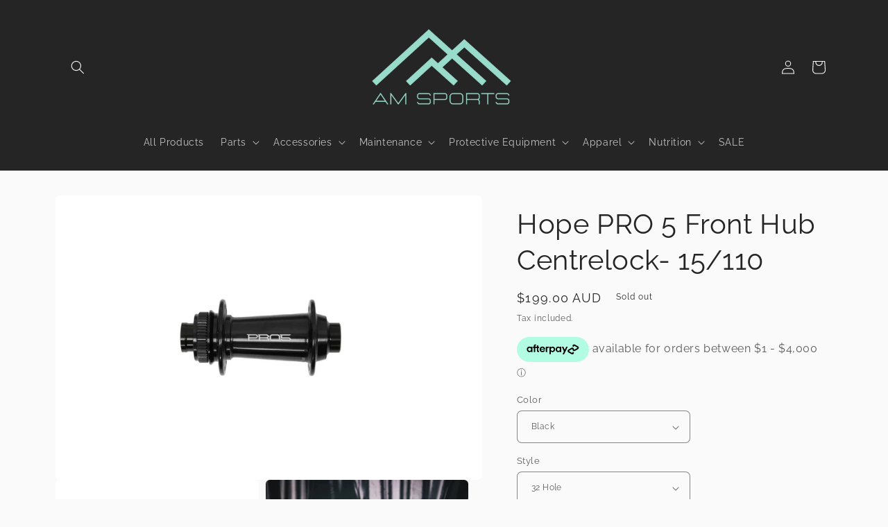

--- FILE ---
content_type: text/html; charset=utf-8
request_url: https://amsports.com.au/products/hope-pro-5-front-hub-centrelock-15-110
body_size: 88133
content:
<!doctype html>
<html class="no-js" lang="en">
  <head>
<!-- Google tag (gtag.js) -->
<script async src="https://www.googletagmanager.com/gtag/js?id=Tag_ID"></script>
<script>
 window.dataLayer = window.dataLayer || [];
 function gtag(){dataLayer.push(arguments);}
 gtag('js', new Date());
 gtag('config', 'Tag_ID');
</script>
    <meta charset="utf-8">
    <meta http-equiv="X-UA-Compatible" content="IE=edge">
    <meta name="viewport" content="width=device-width,initial-scale=1">
    <meta name="theme-color" content="">
    <link rel="canonical" href="https://amsports.com.au/products/hope-pro-5-front-hub-centrelock-15-110">
    <link rel="preconnect" href="https://cdn.shopify.com" crossorigin><link rel="icon" type="image/png" href="//amsports.com.au/cdn/shop/files/AMS_black.png?crop=center&height=32&v=1719958466&width=32"><link rel="preconnect" href="https://fonts.shopifycdn.com" crossorigin><title>
      Hope PRO 5 Front Hub Centrelock- 15/110
 &ndash; All  Mountain Sports</title>

    
      <meta name="description" content="Brave the toughest trails on Hope PRO 5 Front Hub: precision-machined aluminum with sealed stainless steel bearings, Centrelock disc fitting, and 5mm outboard flange for maximum stiffness. Conquer every twist and turn with unrivalled reliability and audacious colour options! See video for the complete rundown on the Ho">
    

    

<meta property="og:site_name" content="All  Mountain Sports">
<meta property="og:url" content="https://amsports.com.au/products/hope-pro-5-front-hub-centrelock-15-110">
<meta property="og:title" content="Hope PRO 5 Front Hub Centrelock- 15/110">
<meta property="og:type" content="product">
<meta property="og:description" content="Brave the toughest trails on Hope PRO 5 Front Hub: precision-machined aluminum with sealed stainless steel bearings, Centrelock disc fitting, and 5mm outboard flange for maximum stiffness. Conquer every twist and turn with unrivalled reliability and audacious colour options! See video for the complete rundown on the Ho"><meta property="og:image" content="http://amsports.com.au/cdn/shop/files/HOPH5F110CL-5.jpg?v=1683541687">
  <meta property="og:image:secure_url" content="https://amsports.com.au/cdn/shop/files/HOPH5F110CL-5.jpg?v=1683541687">
  <meta property="og:image:width" content="1500">
  <meta property="og:image:height" content="1000"><meta property="og:price:amount" content="199.00">
  <meta property="og:price:currency" content="AUD"><meta name="twitter:card" content="summary_large_image">
<meta name="twitter:title" content="Hope PRO 5 Front Hub Centrelock- 15/110">
<meta name="twitter:description" content="Brave the toughest trails on Hope PRO 5 Front Hub: precision-machined aluminum with sealed stainless steel bearings, Centrelock disc fitting, and 5mm outboard flange for maximum stiffness. Conquer every twist and turn with unrivalled reliability and audacious colour options! See video for the complete rundown on the Ho">


    <script src="//amsports.com.au/cdn/shop/t/4/assets/global.js?v=24850326154503943211657525180" defer="defer"></script>
    <script>window.performance && window.performance.mark && window.performance.mark('shopify.content_for_header.start');</script><meta name="google-site-verification" content="pOcxNpRGMsrQrAGRRWw4IQ1tq2oLTyLB40AcXtPRT2I">
<meta id="shopify-digital-wallet" name="shopify-digital-wallet" content="/41606774935/digital_wallets/dialog">
<meta name="shopify-checkout-api-token" content="8cf2540bca3e598a5b50f3568e9fb13a">
<meta id="in-context-paypal-metadata" data-shop-id="41606774935" data-venmo-supported="false" data-environment="production" data-locale="en_US" data-paypal-v4="true" data-currency="AUD">
<link rel="alternate" type="application/json+oembed" href="https://amsports.com.au/products/hope-pro-5-front-hub-centrelock-15-110.oembed">
<script async="async" src="/checkouts/internal/preloads.js?locale=en-AU"></script>
<link rel="preconnect" href="https://shop.app" crossorigin="anonymous">
<script async="async" src="https://shop.app/checkouts/internal/preloads.js?locale=en-AU&shop_id=41606774935" crossorigin="anonymous"></script>
<script id="apple-pay-shop-capabilities" type="application/json">{"shopId":41606774935,"countryCode":"AU","currencyCode":"AUD","merchantCapabilities":["supports3DS"],"merchantId":"gid:\/\/shopify\/Shop\/41606774935","merchantName":"All  Mountain Sports","requiredBillingContactFields":["postalAddress","email"],"requiredShippingContactFields":["postalAddress","email"],"shippingType":"shipping","supportedNetworks":["visa","masterCard","amex","jcb"],"total":{"type":"pending","label":"All  Mountain Sports","amount":"1.00"},"shopifyPaymentsEnabled":true,"supportsSubscriptions":true}</script>
<script id="shopify-features" type="application/json">{"accessToken":"8cf2540bca3e598a5b50f3568e9fb13a","betas":["rich-media-storefront-analytics"],"domain":"amsports.com.au","predictiveSearch":true,"shopId":41606774935,"locale":"en"}</script>
<script>var Shopify = Shopify || {};
Shopify.shop = "all-mountain-sports.myshopify.com";
Shopify.locale = "en";
Shopify.currency = {"active":"AUD","rate":"1.0"};
Shopify.country = "AU";
Shopify.theme = {"name":"Craft","id":130369683607,"schema_name":"Craft","schema_version":"4.0.1","theme_store_id":1368,"role":"main"};
Shopify.theme.handle = "null";
Shopify.theme.style = {"id":null,"handle":null};
Shopify.cdnHost = "amsports.com.au/cdn";
Shopify.routes = Shopify.routes || {};
Shopify.routes.root = "/";</script>
<script type="module">!function(o){(o.Shopify=o.Shopify||{}).modules=!0}(window);</script>
<script>!function(o){function n(){var o=[];function n(){o.push(Array.prototype.slice.apply(arguments))}return n.q=o,n}var t=o.Shopify=o.Shopify||{};t.loadFeatures=n(),t.autoloadFeatures=n()}(window);</script>
<script>
  window.ShopifyPay = window.ShopifyPay || {};
  window.ShopifyPay.apiHost = "shop.app\/pay";
  window.ShopifyPay.redirectState = null;
</script>
<script id="shop-js-analytics" type="application/json">{"pageType":"product"}</script>
<script defer="defer" async type="module" src="//amsports.com.au/cdn/shopifycloud/shop-js/modules/v2/client.init-shop-cart-sync_WVOgQShq.en.esm.js"></script>
<script defer="defer" async type="module" src="//amsports.com.au/cdn/shopifycloud/shop-js/modules/v2/chunk.common_C_13GLB1.esm.js"></script>
<script defer="defer" async type="module" src="//amsports.com.au/cdn/shopifycloud/shop-js/modules/v2/chunk.modal_CLfMGd0m.esm.js"></script>
<script type="module">
  await import("//amsports.com.au/cdn/shopifycloud/shop-js/modules/v2/client.init-shop-cart-sync_WVOgQShq.en.esm.js");
await import("//amsports.com.au/cdn/shopifycloud/shop-js/modules/v2/chunk.common_C_13GLB1.esm.js");
await import("//amsports.com.au/cdn/shopifycloud/shop-js/modules/v2/chunk.modal_CLfMGd0m.esm.js");

  window.Shopify.SignInWithShop?.initShopCartSync?.({"fedCMEnabled":true,"windoidEnabled":true});

</script>
<script>
  window.Shopify = window.Shopify || {};
  if (!window.Shopify.featureAssets) window.Shopify.featureAssets = {};
  window.Shopify.featureAssets['shop-js'] = {"shop-cart-sync":["modules/v2/client.shop-cart-sync_DuR37GeY.en.esm.js","modules/v2/chunk.common_C_13GLB1.esm.js","modules/v2/chunk.modal_CLfMGd0m.esm.js"],"init-fed-cm":["modules/v2/client.init-fed-cm_BucUoe6W.en.esm.js","modules/v2/chunk.common_C_13GLB1.esm.js","modules/v2/chunk.modal_CLfMGd0m.esm.js"],"shop-toast-manager":["modules/v2/client.shop-toast-manager_B0JfrpKj.en.esm.js","modules/v2/chunk.common_C_13GLB1.esm.js","modules/v2/chunk.modal_CLfMGd0m.esm.js"],"init-shop-cart-sync":["modules/v2/client.init-shop-cart-sync_WVOgQShq.en.esm.js","modules/v2/chunk.common_C_13GLB1.esm.js","modules/v2/chunk.modal_CLfMGd0m.esm.js"],"shop-button":["modules/v2/client.shop-button_B_U3bv27.en.esm.js","modules/v2/chunk.common_C_13GLB1.esm.js","modules/v2/chunk.modal_CLfMGd0m.esm.js"],"init-windoid":["modules/v2/client.init-windoid_DuP9q_di.en.esm.js","modules/v2/chunk.common_C_13GLB1.esm.js","modules/v2/chunk.modal_CLfMGd0m.esm.js"],"shop-cash-offers":["modules/v2/client.shop-cash-offers_BmULhtno.en.esm.js","modules/v2/chunk.common_C_13GLB1.esm.js","modules/v2/chunk.modal_CLfMGd0m.esm.js"],"pay-button":["modules/v2/client.pay-button_CrPSEbOK.en.esm.js","modules/v2/chunk.common_C_13GLB1.esm.js","modules/v2/chunk.modal_CLfMGd0m.esm.js"],"init-customer-accounts":["modules/v2/client.init-customer-accounts_jNk9cPYQ.en.esm.js","modules/v2/client.shop-login-button_DJ5ldayH.en.esm.js","modules/v2/chunk.common_C_13GLB1.esm.js","modules/v2/chunk.modal_CLfMGd0m.esm.js"],"avatar":["modules/v2/client.avatar_BTnouDA3.en.esm.js"],"checkout-modal":["modules/v2/client.checkout-modal_pBPyh9w8.en.esm.js","modules/v2/chunk.common_C_13GLB1.esm.js","modules/v2/chunk.modal_CLfMGd0m.esm.js"],"init-shop-for-new-customer-accounts":["modules/v2/client.init-shop-for-new-customer-accounts_BUoCy7a5.en.esm.js","modules/v2/client.shop-login-button_DJ5ldayH.en.esm.js","modules/v2/chunk.common_C_13GLB1.esm.js","modules/v2/chunk.modal_CLfMGd0m.esm.js"],"init-customer-accounts-sign-up":["modules/v2/client.init-customer-accounts-sign-up_CnczCz9H.en.esm.js","modules/v2/client.shop-login-button_DJ5ldayH.en.esm.js","modules/v2/chunk.common_C_13GLB1.esm.js","modules/v2/chunk.modal_CLfMGd0m.esm.js"],"init-shop-email-lookup-coordinator":["modules/v2/client.init-shop-email-lookup-coordinator_CzjY5t9o.en.esm.js","modules/v2/chunk.common_C_13GLB1.esm.js","modules/v2/chunk.modal_CLfMGd0m.esm.js"],"shop-follow-button":["modules/v2/client.shop-follow-button_CsYC63q7.en.esm.js","modules/v2/chunk.common_C_13GLB1.esm.js","modules/v2/chunk.modal_CLfMGd0m.esm.js"],"shop-login-button":["modules/v2/client.shop-login-button_DJ5ldayH.en.esm.js","modules/v2/chunk.common_C_13GLB1.esm.js","modules/v2/chunk.modal_CLfMGd0m.esm.js"],"shop-login":["modules/v2/client.shop-login_B9ccPdmx.en.esm.js","modules/v2/chunk.common_C_13GLB1.esm.js","modules/v2/chunk.modal_CLfMGd0m.esm.js"],"lead-capture":["modules/v2/client.lead-capture_D0K_KgYb.en.esm.js","modules/v2/chunk.common_C_13GLB1.esm.js","modules/v2/chunk.modal_CLfMGd0m.esm.js"],"payment-terms":["modules/v2/client.payment-terms_BWmiNN46.en.esm.js","modules/v2/chunk.common_C_13GLB1.esm.js","modules/v2/chunk.modal_CLfMGd0m.esm.js"]};
</script>
<script>(function() {
  var isLoaded = false;
  function asyncLoad() {
    if (isLoaded) return;
    isLoaded = true;
    var urls = ["https:\/\/cdn.judge.me\/checkout_comment.js?shop=all-mountain-sports.myshopify.com","https:\/\/cdn.shopify.com\/s\/files\/1\/0416\/0677\/4935\/t\/4\/assets\/rev_41606774935.js?v=1719916571\u0026shop=all-mountain-sports.myshopify.com","https:\/\/porder.teq9.com\/assets\/js\/app\/preorder.min.js?shop=all-mountain-sports.myshopify.com"];
    for (var i = 0; i < urls.length; i++) {
      var s = document.createElement('script');
      s.type = 'text/javascript';
      s.async = true;
      s.src = urls[i];
      var x = document.getElementsByTagName('script')[0];
      x.parentNode.insertBefore(s, x);
    }
  };
  if(window.attachEvent) {
    window.attachEvent('onload', asyncLoad);
  } else {
    window.addEventListener('load', asyncLoad, false);
  }
})();</script>
<script id="__st">var __st={"a":41606774935,"offset":39600,"reqid":"5e258391-bec3-4bd9-bb0c-0eb7cc240a4d-1769678723","pageurl":"amsports.com.au\/products\/hope-pro-5-front-hub-centrelock-15-110","u":"e54464b7c1d4","p":"product","rtyp":"product","rid":8002475851927};</script>
<script>window.ShopifyPaypalV4VisibilityTracking = true;</script>
<script id="captcha-bootstrap">!function(){'use strict';const t='contact',e='account',n='new_comment',o=[[t,t],['blogs',n],['comments',n],[t,'customer']],c=[[e,'customer_login'],[e,'guest_login'],[e,'recover_customer_password'],[e,'create_customer']],r=t=>t.map((([t,e])=>`form[action*='/${t}']:not([data-nocaptcha='true']) input[name='form_type'][value='${e}']`)).join(','),a=t=>()=>t?[...document.querySelectorAll(t)].map((t=>t.form)):[];function s(){const t=[...o],e=r(t);return a(e)}const i='password',u='form_key',d=['recaptcha-v3-token','g-recaptcha-response','h-captcha-response',i],f=()=>{try{return window.sessionStorage}catch{return}},m='__shopify_v',_=t=>t.elements[u];function p(t,e,n=!1){try{const o=window.sessionStorage,c=JSON.parse(o.getItem(e)),{data:r}=function(t){const{data:e,action:n}=t;return t[m]||n?{data:e,action:n}:{data:t,action:n}}(c);for(const[e,n]of Object.entries(r))t.elements[e]&&(t.elements[e].value=n);n&&o.removeItem(e)}catch(o){console.error('form repopulation failed',{error:o})}}const l='form_type',E='cptcha';function T(t){t.dataset[E]=!0}const w=window,h=w.document,L='Shopify',v='ce_forms',y='captcha';let A=!1;((t,e)=>{const n=(g='f06e6c50-85a8-45c8-87d0-21a2b65856fe',I='https://cdn.shopify.com/shopifycloud/storefront-forms-hcaptcha/ce_storefront_forms_captcha_hcaptcha.v1.5.2.iife.js',D={infoText:'Protected by hCaptcha',privacyText:'Privacy',termsText:'Terms'},(t,e,n)=>{const o=w[L][v],c=o.bindForm;if(c)return c(t,g,e,D).then(n);var r;o.q.push([[t,g,e,D],n]),r=I,A||(h.body.append(Object.assign(h.createElement('script'),{id:'captcha-provider',async:!0,src:r})),A=!0)});var g,I,D;w[L]=w[L]||{},w[L][v]=w[L][v]||{},w[L][v].q=[],w[L][y]=w[L][y]||{},w[L][y].protect=function(t,e){n(t,void 0,e),T(t)},Object.freeze(w[L][y]),function(t,e,n,w,h,L){const[v,y,A,g]=function(t,e,n){const i=e?o:[],u=t?c:[],d=[...i,...u],f=r(d),m=r(i),_=r(d.filter((([t,e])=>n.includes(e))));return[a(f),a(m),a(_),s()]}(w,h,L),I=t=>{const e=t.target;return e instanceof HTMLFormElement?e:e&&e.form},D=t=>v().includes(t);t.addEventListener('submit',(t=>{const e=I(t);if(!e)return;const n=D(e)&&!e.dataset.hcaptchaBound&&!e.dataset.recaptchaBound,o=_(e),c=g().includes(e)&&(!o||!o.value);(n||c)&&t.preventDefault(),c&&!n&&(function(t){try{if(!f())return;!function(t){const e=f();if(!e)return;const n=_(t);if(!n)return;const o=n.value;o&&e.removeItem(o)}(t);const e=Array.from(Array(32),(()=>Math.random().toString(36)[2])).join('');!function(t,e){_(t)||t.append(Object.assign(document.createElement('input'),{type:'hidden',name:u})),t.elements[u].value=e}(t,e),function(t,e){const n=f();if(!n)return;const o=[...t.querySelectorAll(`input[type='${i}']`)].map((({name:t})=>t)),c=[...d,...o],r={};for(const[a,s]of new FormData(t).entries())c.includes(a)||(r[a]=s);n.setItem(e,JSON.stringify({[m]:1,action:t.action,data:r}))}(t,e)}catch(e){console.error('failed to persist form',e)}}(e),e.submit())}));const S=(t,e)=>{t&&!t.dataset[E]&&(n(t,e.some((e=>e===t))),T(t))};for(const o of['focusin','change'])t.addEventListener(o,(t=>{const e=I(t);D(e)&&S(e,y())}));const B=e.get('form_key'),M=e.get(l),P=B&&M;t.addEventListener('DOMContentLoaded',(()=>{const t=y();if(P)for(const e of t)e.elements[l].value===M&&p(e,B);[...new Set([...A(),...v().filter((t=>'true'===t.dataset.shopifyCaptcha))])].forEach((e=>S(e,t)))}))}(h,new URLSearchParams(w.location.search),n,t,e,['guest_login'])})(!0,!0)}();</script>
<script integrity="sha256-4kQ18oKyAcykRKYeNunJcIwy7WH5gtpwJnB7kiuLZ1E=" data-source-attribution="shopify.loadfeatures" defer="defer" src="//amsports.com.au/cdn/shopifycloud/storefront/assets/storefront/load_feature-a0a9edcb.js" crossorigin="anonymous"></script>
<script crossorigin="anonymous" defer="defer" src="//amsports.com.au/cdn/shopifycloud/storefront/assets/shopify_pay/storefront-65b4c6d7.js?v=20250812"></script>
<script data-source-attribution="shopify.dynamic_checkout.dynamic.init">var Shopify=Shopify||{};Shopify.PaymentButton=Shopify.PaymentButton||{isStorefrontPortableWallets:!0,init:function(){window.Shopify.PaymentButton.init=function(){};var t=document.createElement("script");t.src="https://amsports.com.au/cdn/shopifycloud/portable-wallets/latest/portable-wallets.en.js",t.type="module",document.head.appendChild(t)}};
</script>
<script data-source-attribution="shopify.dynamic_checkout.buyer_consent">
  function portableWalletsHideBuyerConsent(e){var t=document.getElementById("shopify-buyer-consent"),n=document.getElementById("shopify-subscription-policy-button");t&&n&&(t.classList.add("hidden"),t.setAttribute("aria-hidden","true"),n.removeEventListener("click",e))}function portableWalletsShowBuyerConsent(e){var t=document.getElementById("shopify-buyer-consent"),n=document.getElementById("shopify-subscription-policy-button");t&&n&&(t.classList.remove("hidden"),t.removeAttribute("aria-hidden"),n.addEventListener("click",e))}window.Shopify?.PaymentButton&&(window.Shopify.PaymentButton.hideBuyerConsent=portableWalletsHideBuyerConsent,window.Shopify.PaymentButton.showBuyerConsent=portableWalletsShowBuyerConsent);
</script>
<script data-source-attribution="shopify.dynamic_checkout.cart.bootstrap">document.addEventListener("DOMContentLoaded",(function(){function t(){return document.querySelector("shopify-accelerated-checkout-cart, shopify-accelerated-checkout")}if(t())Shopify.PaymentButton.init();else{new MutationObserver((function(e,n){t()&&(Shopify.PaymentButton.init(),n.disconnect())})).observe(document.body,{childList:!0,subtree:!0})}}));
</script>
<link id="shopify-accelerated-checkout-styles" rel="stylesheet" media="screen" href="https://amsports.com.au/cdn/shopifycloud/portable-wallets/latest/accelerated-checkout-backwards-compat.css" crossorigin="anonymous">
<style id="shopify-accelerated-checkout-cart">
        #shopify-buyer-consent {
  margin-top: 1em;
  display: inline-block;
  width: 100%;
}

#shopify-buyer-consent.hidden {
  display: none;
}

#shopify-subscription-policy-button {
  background: none;
  border: none;
  padding: 0;
  text-decoration: underline;
  font-size: inherit;
  cursor: pointer;
}

#shopify-subscription-policy-button::before {
  box-shadow: none;
}

      </style>
<script id="sections-script" data-sections="product-recommendations,header,footer" defer="defer" src="//amsports.com.au/cdn/shop/t/4/compiled_assets/scripts.js?v=563"></script>
<script>window.performance && window.performance.mark && window.performance.mark('shopify.content_for_header.end');</script>


    <style data-shopify>
      @font-face {
  font-family: Raleway;
  font-weight: 400;
  font-style: normal;
  font-display: swap;
  src: url("//amsports.com.au/cdn/fonts/raleway/raleway_n4.2c76ddd103ff0f30b1230f13e160330ff8b2c68a.woff2") format("woff2"),
       url("//amsports.com.au/cdn/fonts/raleway/raleway_n4.c057757dddc39994ad5d9c9f58e7c2c2a72359a9.woff") format("woff");
}

      @font-face {
  font-family: Raleway;
  font-weight: 700;
  font-style: normal;
  font-display: swap;
  src: url("//amsports.com.au/cdn/fonts/raleway/raleway_n7.740cf9e1e4566800071db82eeca3cca45f43ba63.woff2") format("woff2"),
       url("//amsports.com.au/cdn/fonts/raleway/raleway_n7.84943791ecde186400af8db54cf3b5b5e5049a8f.woff") format("woff");
}

      @font-face {
  font-family: Raleway;
  font-weight: 400;
  font-style: italic;
  font-display: swap;
  src: url("//amsports.com.au/cdn/fonts/raleway/raleway_i4.aaa73a72f55a5e60da3e9a082717e1ed8f22f0a2.woff2") format("woff2"),
       url("//amsports.com.au/cdn/fonts/raleway/raleway_i4.650670cc243082f8988ecc5576b6d613cfd5a8ee.woff") format("woff");
}

      @font-face {
  font-family: Raleway;
  font-weight: 700;
  font-style: italic;
  font-display: swap;
  src: url("//amsports.com.au/cdn/fonts/raleway/raleway_i7.6d68e3c55f3382a6b4f1173686f538d89ce56dbc.woff2") format("woff2"),
       url("//amsports.com.au/cdn/fonts/raleway/raleway_i7.ed82a5a5951418ec5b6b0a5010cb65216574b2bd.woff") format("woff");
}

      @font-face {
  font-family: Raleway;
  font-weight: 400;
  font-style: normal;
  font-display: swap;
  src: url("//amsports.com.au/cdn/fonts/raleway/raleway_n4.2c76ddd103ff0f30b1230f13e160330ff8b2c68a.woff2") format("woff2"),
       url("//amsports.com.au/cdn/fonts/raleway/raleway_n4.c057757dddc39994ad5d9c9f58e7c2c2a72359a9.woff") format("woff");
}


      :root {
        --font-body-family: Raleway, sans-serif;
        --font-body-style: normal;
        --font-body-weight: 400;
        --font-body-weight-bold: 700;

        --font-heading-family: Raleway, sans-serif;
        --font-heading-style: normal;
        --font-heading-weight: 400;

        --font-body-scale: 1.0;
        --font-heading-scale: 1.0;

        --color-base-text: 37, 37, 37;
        --color-shadow: 37, 37, 37;
        --color-base-background-1: 250, 250, 250;
        --color-base-background-2: 37, 37, 37;
        --color-base-solid-button-labels: 37, 37, 37;
        --color-base-outline-button-labels: 37, 37, 37;
        --color-base-accent-1: 153, 220, 204;
        --color-base-accent-2: 153, 221, 204;
        --payment-terms-background-color: #fafafa;

        --gradient-base-background-1: #fafafa;
        --gradient-base-background-2: #252525;
        --gradient-base-accent-1: #99dccc;
        --gradient-base-accent-2: #99ddcc;

        --media-padding: px;
        --media-border-opacity: 0.1;
        --media-border-width: 0px;
        --media-radius: 6px;
        --media-shadow-opacity: 0.0;
        --media-shadow-horizontal-offset: 0px;
        --media-shadow-vertical-offset: 4px;
        --media-shadow-blur-radius: 5px;
        --media-shadow-visible: 0;

        --page-width: 120rem;
        --page-width-margin: 0rem;

        --card-image-padding: 0.0rem;
        --card-corner-radius: 0.6rem;
        --card-text-alignment: left;
        --card-border-width: 0.1rem;
        --card-border-opacity: 0.1;
        --card-shadow-opacity: 0.0;
        --card-shadow-visible: 0;
        --card-shadow-horizontal-offset: 0.0rem;
        --card-shadow-vertical-offset: 0.4rem;
        --card-shadow-blur-radius: 0.5rem;

        --badge-corner-radius: 0.6rem;

        --popup-border-width: 1px;
        --popup-border-opacity: 0.5;
        --popup-corner-radius: 6px;
        --popup-shadow-opacity: 0.0;
        --popup-shadow-horizontal-offset: 0px;
        --popup-shadow-vertical-offset: 4px;
        --popup-shadow-blur-radius: 5px;

        --drawer-border-width: 1px;
        --drawer-border-opacity: 0.1;
        --drawer-shadow-opacity: 0.0;
        --drawer-shadow-horizontal-offset: 0px;
        --drawer-shadow-vertical-offset: 4px;
        --drawer-shadow-blur-radius: 5px;

        --spacing-sections-desktop: 0px;
        --spacing-sections-mobile: 0px;

        --grid-desktop-vertical-spacing: 20px;
        --grid-desktop-horizontal-spacing: 20px;
        --grid-mobile-vertical-spacing: 10px;
        --grid-mobile-horizontal-spacing: 10px;

        --text-boxes-border-opacity: 0.1;
        --text-boxes-border-width: 0px;
        --text-boxes-radius: 6px;
        --text-boxes-shadow-opacity: 0.0;
        --text-boxes-shadow-visible: 0;
        --text-boxes-shadow-horizontal-offset: 0px;
        --text-boxes-shadow-vertical-offset: 4px;
        --text-boxes-shadow-blur-radius: 5px;

        --buttons-radius: 6px;
        --buttons-radius-outset: 7px;
        --buttons-border-width: 1px;
        --buttons-border-opacity: 1.0;
        --buttons-shadow-opacity: 0.0;
        --buttons-shadow-visible: 0;
        --buttons-shadow-horizontal-offset: 0px;
        --buttons-shadow-vertical-offset: 4px;
        --buttons-shadow-blur-radius: 5px;
        --buttons-border-offset: 0.3px;

        --inputs-radius: 6px;
        --inputs-border-width: 1px;
        --inputs-border-opacity: 0.55;
        --inputs-shadow-opacity: 0.0;
        --inputs-shadow-horizontal-offset: 0px;
        --inputs-margin-offset: 0px;
        --inputs-shadow-vertical-offset: 4px;
        --inputs-shadow-blur-radius: 5px;
        --inputs-radius-outset: 7px;

        --variant-pills-radius: 40px;
        --variant-pills-border-width: 1px;
        --variant-pills-border-opacity: 0.55;
        --variant-pills-shadow-opacity: 0.0;
        --variant-pills-shadow-horizontal-offset: 0px;
        --variant-pills-shadow-vertical-offset: 4px;
        --variant-pills-shadow-blur-radius: 5px;
      }

      *,
      *::before,
      *::after {
        box-sizing: inherit;
      }

      html {
        box-sizing: border-box;
        font-size: calc(var(--font-body-scale) * 62.5%);
        height: 100%;
      }

      body {
        display: grid;
        grid-template-rows: auto auto 1fr auto;
        grid-template-columns: 100%;
        min-height: 100%;
        margin: 0;
        font-size: 1.5rem;
        letter-spacing: 0.06rem;
        line-height: calc(1 + 0.8 / var(--font-body-scale));
        font-family: var(--font-body-family);
        font-style: var(--font-body-style);
        font-weight: var(--font-body-weight);
      }

      @media screen and (min-width: 750px) {
        body {
          font-size: 1.6rem;
        }
      }
    </style>

    <link href="//amsports.com.au/cdn/shop/t/4/assets/base.css?v=19666067365360246481657525181" rel="stylesheet" type="text/css" media="all" />
<link rel="preload" as="font" href="//amsports.com.au/cdn/fonts/raleway/raleway_n4.2c76ddd103ff0f30b1230f13e160330ff8b2c68a.woff2" type="font/woff2" crossorigin><link rel="preload" as="font" href="//amsports.com.au/cdn/fonts/raleway/raleway_n4.2c76ddd103ff0f30b1230f13e160330ff8b2c68a.woff2" type="font/woff2" crossorigin><link rel="stylesheet" href="//amsports.com.au/cdn/shop/t/4/assets/component-predictive-search.css?v=165644661289088488651657525180" media="print" onload="this.media='all'"><script>document.documentElement.className = document.documentElement.className.replace('no-js', 'js');
    if (Shopify.designMode) {
      document.documentElement.classList.add('shopify-design-mode');
    }
    </script>
  <style type='text/css'>
    :root {--delivery-country-image-url:url("https://dc.codericp.com/delivery/code_f.png");}
    .icon-ad_f{background-image:var(--delivery-country-image-url);background-position:0 0;width:20px;height:12px}.icon-ae_f{background-image:var(--delivery-country-image-url);background-position:-21px 0;width:20px;height:12px}.icon-af_f{background-image:var(--delivery-country-image-url);background-position:0 -13px;width:20px;height:12px}.icon-ag_f{background-image:var(--delivery-country-image-url);background-position:-21px -13px;width:20px;height:12px}.icon-ai_f{background-image:var(--delivery-country-image-url);background-position:0 -26px;width:20px;height:12px}.icon-al_f{background-image:var(--delivery-country-image-url);background-position:-21px -26px;width:20px;height:12px}.icon-am_f{background-image:var(--delivery-country-image-url);background-position:-42px 0;width:20px;height:12px}.icon-ao_f{background-image:var(--delivery-country-image-url);background-position:-42px -13px;width:20px;height:12px}.icon-aq_f{background-image:var(--delivery-country-image-url);background-position:-42px -26px;width:20px;height:12px}.icon-ar_f{background-image:var(--delivery-country-image-url);background-position:0 -39px;width:20px;height:12px}.icon-as_f{background-image:var(--delivery-country-image-url);background-position:-21px -39px;width:20px;height:12px}.icon-at_f{background-image:var(--delivery-country-image-url);background-position:-42px -39px;width:20px;height:12px}.icon-au_f{background-image:var(--delivery-country-image-url);background-position:-63px 0;width:20px;height:12px}.icon-aw_f{background-image:var(--delivery-country-image-url);background-position:-63px -13px;width:20px;height:12px}.icon-ax_f{background-image:var(--delivery-country-image-url);background-position:-63px -26px;width:20px;height:12px}.icon-az_f{background-image:var(--delivery-country-image-url);background-position:-63px -39px;width:20px;height:12px}.icon-ba_f{background-image:var(--delivery-country-image-url);background-position:0 -52px;width:20px;height:12px}.icon-bb_f{background-image:var(--delivery-country-image-url);background-position:-21px -52px;width:20px;height:12px}.icon-bd_f{background-image:var(--delivery-country-image-url);background-position:-42px -52px;width:20px;height:12px}.icon-be_f{background-image:var(--delivery-country-image-url);background-position:-63px -52px;width:20px;height:12px}.icon-bf_f{background-image:var(--delivery-country-image-url);background-position:0 -65px;width:20px;height:12px}.icon-bg_f{background-image:var(--delivery-country-image-url);background-position:-21px -65px;width:20px;height:12px}.icon-bh_f{background-image:var(--delivery-country-image-url);background-position:-42px -65px;width:20px;height:12px}.icon-bi_f{background-image:var(--delivery-country-image-url);background-position:-63px -65px;width:20px;height:12px}.icon-bj_f{background-image:var(--delivery-country-image-url);background-position:-84px 0;width:20px;height:12px}.icon-bl_f{background-image:var(--delivery-country-image-url);background-position:-84px -13px;width:20px;height:12px}.icon-bm_f{background-image:var(--delivery-country-image-url);background-position:-84px -26px;width:20px;height:12px}.icon-bn_f{background-image:var(--delivery-country-image-url);background-position:-84px -39px;width:20px;height:12px}.icon-bo_f{background-image:var(--delivery-country-image-url);background-position:-84px -52px;width:20px;height:12px}.icon-bq_f{background-image:var(--delivery-country-image-url);background-position:-84px -65px;width:20px;height:12px}.icon-br_f{background-image:var(--delivery-country-image-url);background-position:0 -78px;width:20px;height:12px}.icon-bs_f{background-image:var(--delivery-country-image-url);background-position:-21px -78px;width:20px;height:12px}.icon-bt_f{background-image:var(--delivery-country-image-url);background-position:-42px -78px;width:20px;height:12px}.icon-bv_f{background-image:var(--delivery-country-image-url);background-position:-63px -78px;width:20px;height:12px}.icon-bw_f{background-image:var(--delivery-country-image-url);background-position:-84px -78px;width:20px;height:12px}.icon-by_f{background-image:var(--delivery-country-image-url);background-position:0 -91px;width:20px;height:12px}.icon-bz_f{background-image:var(--delivery-country-image-url);background-position:-21px -91px;width:20px;height:12px}.icon-ca_f{background-image:var(--delivery-country-image-url);background-position:-42px -91px;width:20px;height:12px}.icon-cc_f{background-image:var(--delivery-country-image-url);background-position:-63px -91px;width:20px;height:12px}.icon-cd_f{background-image:var(--delivery-country-image-url);background-position:-84px -91px;width:20px;height:12px}.icon-cf_f{background-image:var(--delivery-country-image-url);background-position:-105px 0;width:20px;height:12px}.icon-cg_f{background-image:var(--delivery-country-image-url);background-position:-105px -13px;width:20px;height:12px}.icon-ch_f{background-image:var(--delivery-country-image-url);background-position:-105px -26px;width:20px;height:12px}.icon-ci_f{background-image:var(--delivery-country-image-url);background-position:-105px -39px;width:20px;height:12px}.icon-ck_f{background-image:var(--delivery-country-image-url);background-position:-105px -52px;width:20px;height:12px}.icon-cl_f{background-image:var(--delivery-country-image-url);background-position:-105px -65px;width:20px;height:12px}.icon-cm_f{background-image:var(--delivery-country-image-url);background-position:-105px -78px;width:20px;height:12px}.icon-cn_f{background-image:var(--delivery-country-image-url);background-position:-105px -91px;width:20px;height:12px}.icon-co_f{background-image:var(--delivery-country-image-url);background-position:0 -104px;width:20px;height:12px}.icon-cr_f{background-image:var(--delivery-country-image-url);background-position:-21px -104px;width:20px;height:12px}.icon-cu_f{background-image:var(--delivery-country-image-url);background-position:-42px -104px;width:20px;height:12px}.icon-cv_f{background-image:var(--delivery-country-image-url);background-position:-63px -104px;width:20px;height:12px}.icon-cw_f{background-image:var(--delivery-country-image-url);background-position:-84px -104px;width:20px;height:12px}.icon-cx_f{background-image:var(--delivery-country-image-url);background-position:-105px -104px;width:20px;height:12px}.icon-cy_f{background-image:var(--delivery-country-image-url);background-position:-126px 0;width:20px;height:12px}.icon-cz_f{background-image:var(--delivery-country-image-url);background-position:-126px -13px;width:20px;height:12px}.icon-de_f{background-image:var(--delivery-country-image-url);background-position:-126px -26px;width:20px;height:12px}.icon-dj_f{background-image:var(--delivery-country-image-url);background-position:-126px -39px;width:20px;height:12px}.icon-dk_f{background-image:var(--delivery-country-image-url);background-position:-126px -52px;width:20px;height:12px}.icon-dm_f{background-image:var(--delivery-country-image-url);background-position:-126px -65px;width:20px;height:12px}.icon-do_f{background-image:var(--delivery-country-image-url);background-position:-126px -78px;width:20px;height:12px}.icon-dz_f{background-image:var(--delivery-country-image-url);background-position:-126px -91px;width:20px;height:12px}.icon-ec_f{background-image:var(--delivery-country-image-url);background-position:-126px -104px;width:20px;height:12px}.icon-ee_f{background-image:var(--delivery-country-image-url);background-position:0 -117px;width:20px;height:12px}.icon-eg_f{background-image:var(--delivery-country-image-url);background-position:-21px -117px;width:20px;height:12px}.icon-eh_f{background-image:var(--delivery-country-image-url);background-position:-42px -117px;width:20px;height:12px}.icon-er_f{background-image:var(--delivery-country-image-url);background-position:-63px -117px;width:20px;height:12px}.icon-es_f{background-image:var(--delivery-country-image-url);background-position:-84px -117px;width:20px;height:12px}.icon-et_f{background-image:var(--delivery-country-image-url);background-position:-105px -117px;width:20px;height:12px}.icon-fi_f{background-image:var(--delivery-country-image-url);background-position:-126px -117px;width:20px;height:12px}.icon-fj_f{background-image:var(--delivery-country-image-url);background-position:0 -130px;width:20px;height:12px}.icon-fk_f{background-image:var(--delivery-country-image-url);background-position:-21px -130px;width:20px;height:12px}.icon-fm_f{background-image:var(--delivery-country-image-url);background-position:-42px -130px;width:20px;height:12px}.icon-fo_f{background-image:var(--delivery-country-image-url);background-position:-63px -130px;width:20px;height:12px}.icon-fr_f{background-image:var(--delivery-country-image-url);background-position:-84px -130px;width:20px;height:12px}.icon-ga_f{background-image:var(--delivery-country-image-url);background-position:-105px -130px;width:20px;height:12px}.icon-gb_f{background-image:var(--delivery-country-image-url);background-position:-126px -130px;width:20px;height:12px}.icon-gd_f{background-image:var(--delivery-country-image-url);background-position:-147px 0;width:20px;height:12px}.icon-ge_f{background-image:var(--delivery-country-image-url);background-position:-147px -13px;width:20px;height:12px}.icon-gf_f{background-image:var(--delivery-country-image-url);background-position:-147px -26px;width:20px;height:12px}.icon-gg_f{background-image:var(--delivery-country-image-url);background-position:-147px -39px;width:20px;height:12px}.icon-gh_f{background-image:var(--delivery-country-image-url);background-position:-147px -52px;width:20px;height:12px}.icon-gi_f{background-image:var(--delivery-country-image-url);background-position:-147px -65px;width:20px;height:12px}.icon-gl_f{background-image:var(--delivery-country-image-url);background-position:-147px -78px;width:20px;height:12px}.icon-gm_f{background-image:var(--delivery-country-image-url);background-position:-147px -91px;width:20px;height:12px}.icon-gn_f{background-image:var(--delivery-country-image-url);background-position:-147px -104px;width:20px;height:12px}.icon-gp_f{background-image:var(--delivery-country-image-url);background-position:-147px -117px;width:20px;height:12px}.icon-gq_f{background-image:var(--delivery-country-image-url);background-position:-147px -130px;width:20px;height:12px}.icon-gr_f{background-image:var(--delivery-country-image-url);background-position:0 -143px;width:20px;height:12px}.icon-gs_f{background-image:var(--delivery-country-image-url);background-position:-21px -143px;width:20px;height:12px}.icon-gt_f{background-image:var(--delivery-country-image-url);background-position:-42px -143px;width:20px;height:12px}.icon-gu_f{background-image:var(--delivery-country-image-url);background-position:-63px -143px;width:20px;height:12px}.icon-gw_f{background-image:var(--delivery-country-image-url);background-position:-84px -143px;width:20px;height:12px}.icon-gy_f{background-image:var(--delivery-country-image-url);background-position:-105px -143px;width:20px;height:12px}.icon-hk_f{background-image:var(--delivery-country-image-url);background-position:-126px -143px;width:20px;height:12px}.icon-hm_f{background-image:var(--delivery-country-image-url);background-position:-147px -143px;width:20px;height:12px}.icon-hn_f{background-image:var(--delivery-country-image-url);background-position:-168px 0;width:20px;height:12px}.icon-hr_f{background-image:var(--delivery-country-image-url);background-position:-168px -13px;width:20px;height:12px}.icon-ht_f{background-image:var(--delivery-country-image-url);background-position:-168px -26px;width:20px;height:12px}.icon-hu_f{background-image:var(--delivery-country-image-url);background-position:-168px -39px;width:20px;height:12px}.icon-id_f{background-image:var(--delivery-country-image-url);background-position:-168px -52px;width:20px;height:12px}.icon-ie_f{background-image:var(--delivery-country-image-url);background-position:-168px -65px;width:20px;height:12px}.icon-il_f{background-image:var(--delivery-country-image-url);background-position:-168px -78px;width:20px;height:12px}.icon-im_f{background-image:var(--delivery-country-image-url);background-position:-168px -91px;width:20px;height:12px}.icon-in_f{background-image:var(--delivery-country-image-url);background-position:-168px -104px;width:20px;height:12px}.icon-io_f{background-image:var(--delivery-country-image-url);background-position:-168px -117px;width:20px;height:12px}.icon-iq_f{background-image:var(--delivery-country-image-url);background-position:-168px -130px;width:20px;height:12px}.icon-ir_f{background-image:var(--delivery-country-image-url);background-position:-168px -143px;width:20px;height:12px}.icon-is_f{background-image:var(--delivery-country-image-url);background-position:0 -156px;width:20px;height:12px}.icon-it_f{background-image:var(--delivery-country-image-url);background-position:-21px -156px;width:20px;height:12px}.icon-je_f{background-image:var(--delivery-country-image-url);background-position:-42px -156px;width:20px;height:12px}.icon-jm_f{background-image:var(--delivery-country-image-url);background-position:-63px -156px;width:20px;height:12px}.icon-jo_f{background-image:var(--delivery-country-image-url);background-position:-84px -156px;width:20px;height:12px}.icon-jp_f{background-image:var(--delivery-country-image-url);background-position:-105px -156px;width:20px;height:12px}.icon-ke_f{background-image:var(--delivery-country-image-url);background-position:-126px -156px;width:20px;height:12px}.icon-kg_f{background-image:var(--delivery-country-image-url);background-position:-147px -156px;width:20px;height:12px}.icon-kh_f{background-image:var(--delivery-country-image-url);background-position:-168px -156px;width:20px;height:12px}.icon-ki_f{background-image:var(--delivery-country-image-url);background-position:0 -169px;width:20px;height:12px}.icon-km_f{background-image:var(--delivery-country-image-url);background-position:-21px -169px;width:20px;height:12px}.icon-kn_f{background-image:var(--delivery-country-image-url);background-position:-42px -169px;width:20px;height:12px}.icon-kp_f{background-image:var(--delivery-country-image-url);background-position:-63px -169px;width:20px;height:12px}.icon-kr_f{background-image:var(--delivery-country-image-url);background-position:-84px -169px;width:20px;height:12px}.icon-kw_f{background-image:var(--delivery-country-image-url);background-position:-105px -169px;width:20px;height:12px}.icon-ky_f{background-image:var(--delivery-country-image-url);background-position:-126px -169px;width:20px;height:12px}.icon-kz_f{background-image:var(--delivery-country-image-url);background-position:-147px -169px;width:20px;height:12px}.icon-la_f{background-image:var(--delivery-country-image-url);background-position:-168px -169px;width:20px;height:12px}.icon-lb_f{background-image:var(--delivery-country-image-url);background-position:-189px 0;width:20px;height:12px}.icon-lc_f{background-image:var(--delivery-country-image-url);background-position:-189px -13px;width:20px;height:12px}.icon-li_f{background-image:var(--delivery-country-image-url);background-position:-189px -26px;width:20px;height:12px}.icon-lk_f{background-image:var(--delivery-country-image-url);background-position:-189px -39px;width:20px;height:12px}.icon-lr_f{background-image:var(--delivery-country-image-url);background-position:-189px -52px;width:20px;height:12px}.icon-ls_f{background-image:var(--delivery-country-image-url);background-position:-189px -65px;width:20px;height:12px}.icon-lt_f{background-image:var(--delivery-country-image-url);background-position:-189px -78px;width:20px;height:12px}.icon-lu_f{background-image:var(--delivery-country-image-url);background-position:-189px -91px;width:20px;height:12px}.icon-lv_f{background-image:var(--delivery-country-image-url);background-position:-189px -104px;width:20px;height:12px}.icon-ly_f{background-image:var(--delivery-country-image-url);background-position:-189px -117px;width:20px;height:12px}.icon-ma_f{background-image:var(--delivery-country-image-url);background-position:-189px -130px;width:20px;height:12px}.icon-mc_f{background-image:var(--delivery-country-image-url);background-position:-189px -143px;width:20px;height:12px}.icon-md_f{background-image:var(--delivery-country-image-url);background-position:-189px -156px;width:20px;height:12px}.icon-me_f{background-image:var(--delivery-country-image-url);background-position:-189px -169px;width:20px;height:12px}.icon-mf_f{background-image:var(--delivery-country-image-url);background-position:0 -182px;width:20px;height:12px}.icon-mg_f{background-image:var(--delivery-country-image-url);background-position:-21px -182px;width:20px;height:12px}.icon-mh_f{background-image:var(--delivery-country-image-url);background-position:-42px -182px;width:20px;height:12px}.icon-mk_f{background-image:var(--delivery-country-image-url);background-position:-63px -182px;width:20px;height:12px}.icon-ml_f{background-image:var(--delivery-country-image-url);background-position:-84px -182px;width:20px;height:12px}.icon-mm_f{background-image:var(--delivery-country-image-url);background-position:-105px -182px;width:20px;height:12px}.icon-mn_f{background-image:var(--delivery-country-image-url);background-position:-126px -182px;width:20px;height:12px}.icon-mo_f{background-image:var(--delivery-country-image-url);background-position:-147px -182px;width:20px;height:12px}.icon-mp_f{background-image:var(--delivery-country-image-url);background-position:-168px -182px;width:20px;height:12px}.icon-mq_f{background-image:var(--delivery-country-image-url);background-position:-189px -182px;width:20px;height:12px}.icon-mr_f{background-image:var(--delivery-country-image-url);background-position:0 -195px;width:20px;height:12px}.icon-ms_f{background-image:var(--delivery-country-image-url);background-position:-21px -195px;width:20px;height:12px}.icon-mt_f{background-image:var(--delivery-country-image-url);background-position:-42px -195px;width:20px;height:12px}.icon-mu_f{background-image:var(--delivery-country-image-url);background-position:-63px -195px;width:20px;height:12px}.icon-mv_f{background-image:var(--delivery-country-image-url);background-position:-84px -195px;width:20px;height:12px}.icon-mw_f{background-image:var(--delivery-country-image-url);background-position:-105px -195px;width:20px;height:12px}.icon-mx_f{background-image:var(--delivery-country-image-url);background-position:-126px -195px;width:20px;height:12px}.icon-my_f{background-image:var(--delivery-country-image-url);background-position:-147px -195px;width:20px;height:12px}.icon-mz_f{background-image:var(--delivery-country-image-url);background-position:-168px -195px;width:20px;height:12px}.icon-na_f{background-image:var(--delivery-country-image-url);background-position:-189px -195px;width:20px;height:12px}.icon-nc_f{background-image:var(--delivery-country-image-url);background-position:-210px 0;width:20px;height:12px}.icon-ne_f{background-image:var(--delivery-country-image-url);background-position:-210px -13px;width:20px;height:12px}.icon-nf_f{background-image:var(--delivery-country-image-url);background-position:-210px -26px;width:20px;height:12px}.icon-ng_f{background-image:var(--delivery-country-image-url);background-position:-210px -39px;width:20px;height:12px}.icon-ni_f{background-image:var(--delivery-country-image-url);background-position:-210px -52px;width:20px;height:12px}.icon-nl_f{background-image:var(--delivery-country-image-url);background-position:-210px -65px;width:20px;height:12px}.icon-no_f{background-image:var(--delivery-country-image-url);background-position:-210px -78px;width:20px;height:12px}.icon-np_f{background-image:var(--delivery-country-image-url);background-position:-210px -91px;width:20px;height:12px}.icon-nr_f{background-image:var(--delivery-country-image-url);background-position:-210px -104px;width:20px;height:12px}.icon-nu_f{background-image:var(--delivery-country-image-url);background-position:-210px -117px;width:20px;height:12px}.icon-nz_f{background-image:var(--delivery-country-image-url);background-position:-210px -130px;width:20px;height:12px}.icon-om_f{background-image:var(--delivery-country-image-url);background-position:-210px -143px;width:20px;height:12px}.icon-pa_f{background-image:var(--delivery-country-image-url);background-position:-210px -156px;width:20px;height:12px}.icon-pe_f{background-image:var(--delivery-country-image-url);background-position:-210px -169px;width:20px;height:12px}.icon-pf_f{background-image:var(--delivery-country-image-url);background-position:-210px -182px;width:20px;height:12px}.icon-pg_f{background-image:var(--delivery-country-image-url);background-position:-210px -195px;width:20px;height:12px}.icon-ph_f{background-image:var(--delivery-country-image-url);background-position:0 -208px;width:20px;height:12px}.icon-pk_f{background-image:var(--delivery-country-image-url);background-position:-21px -208px;width:20px;height:12px}.icon-pl_f{background-image:var(--delivery-country-image-url);background-position:-42px -208px;width:20px;height:12px}.icon-pm_f{background-image:var(--delivery-country-image-url);background-position:-63px -208px;width:20px;height:12px}.icon-pn_f{background-image:var(--delivery-country-image-url);background-position:-84px -208px;width:20px;height:12px}.icon-pr_f{background-image:var(--delivery-country-image-url);background-position:-105px -208px;width:20px;height:12px}.icon-ps_f{background-image:var(--delivery-country-image-url);background-position:-126px -208px;width:20px;height:12px}.icon-pt_f{background-image:var(--delivery-country-image-url);background-position:-147px -208px;width:20px;height:12px}.icon-pw_f{background-image:var(--delivery-country-image-url);background-position:-168px -208px;width:20px;height:12px}.icon-py_f{background-image:var(--delivery-country-image-url);background-position:-189px -208px;width:20px;height:12px}.icon-qa_f{background-image:var(--delivery-country-image-url);background-position:-210px -208px;width:20px;height:12px}.icon-re_f{background-image:var(--delivery-country-image-url);background-position:-231px 0;width:20px;height:12px}.icon-ro_f{background-image:var(--delivery-country-image-url);background-position:-231px -13px;width:20px;height:12px}.icon-rs_f{background-image:var(--delivery-country-image-url);background-position:-231px -26px;width:20px;height:12px}.icon-ru_f{background-image:var(--delivery-country-image-url);background-position:-231px -39px;width:20px;height:12px}.icon-rw_f{background-image:var(--delivery-country-image-url);background-position:-231px -52px;width:20px;height:12px}.icon-sa_f{background-image:var(--delivery-country-image-url);background-position:-231px -65px;width:20px;height:12px}.icon-sb_f{background-image:var(--delivery-country-image-url);background-position:-231px -78px;width:20px;height:12px}.icon-sc_f{background-image:var(--delivery-country-image-url);background-position:-231px -91px;width:20px;height:12px}.icon-sd_f{background-image:var(--delivery-country-image-url);background-position:-231px -104px;width:20px;height:12px}.icon-se_f{background-image:var(--delivery-country-image-url);background-position:-231px -117px;width:20px;height:12px}.icon-sg_f{background-image:var(--delivery-country-image-url);background-position:-231px -130px;width:20px;height:12px}.icon-sh_f{background-image:var(--delivery-country-image-url);background-position:-231px -143px;width:20px;height:12px}.icon-si_f{background-image:var(--delivery-country-image-url);background-position:-231px -156px;width:20px;height:12px}.icon-sj_f{background-image:var(--delivery-country-image-url);background-position:-231px -169px;width:20px;height:12px}.icon-sk_f{background-image:var(--delivery-country-image-url);background-position:-231px -182px;width:20px;height:12px}.icon-sl_f{background-image:var(--delivery-country-image-url);background-position:-231px -195px;width:20px;height:12px}.icon-sm_f{background-image:var(--delivery-country-image-url);background-position:-231px -208px;width:20px;height:12px}.icon-sn_f{background-image:var(--delivery-country-image-url);background-position:0 -221px;width:20px;height:12px}.icon-so_f{background-image:var(--delivery-country-image-url);background-position:-21px -221px;width:20px;height:12px}.icon-sr_f{background-image:var(--delivery-country-image-url);background-position:-42px -221px;width:20px;height:12px}.icon-ss_f{background-image:var(--delivery-country-image-url);background-position:-63px -221px;width:20px;height:12px}.icon-st_f{background-image:var(--delivery-country-image-url);background-position:-84px -221px;width:20px;height:12px}.icon-sv_f{background-image:var(--delivery-country-image-url);background-position:-105px -221px;width:20px;height:12px}.icon-sx_f{background-image:var(--delivery-country-image-url);background-position:-126px -221px;width:20px;height:12px}.icon-sy_f{background-image:var(--delivery-country-image-url);background-position:-147px -221px;width:20px;height:12px}.icon-sz_f{background-image:var(--delivery-country-image-url);background-position:-168px -221px;width:20px;height:12px}.icon-tc_f{background-image:var(--delivery-country-image-url);background-position:-189px -221px;width:20px;height:12px}.icon-td_f{background-image:var(--delivery-country-image-url);background-position:-210px -221px;width:20px;height:12px}.icon-tf_f{background-image:var(--delivery-country-image-url);background-position:-231px -221px;width:20px;height:12px}.icon-tg_f{background-image:var(--delivery-country-image-url);background-position:0 -234px;width:20px;height:12px}.icon-th_f{background-image:var(--delivery-country-image-url);background-position:-21px -234px;width:20px;height:12px}.icon-tj_f{background-image:var(--delivery-country-image-url);background-position:-42px -234px;width:20px;height:12px}.icon-tk_f{background-image:var(--delivery-country-image-url);background-position:-63px -234px;width:20px;height:12px}.icon-tl_f{background-image:var(--delivery-country-image-url);background-position:-84px -234px;width:20px;height:12px}.icon-tm_f{background-image:var(--delivery-country-image-url);background-position:-105px -234px;width:20px;height:12px}.icon-tn_f{background-image:var(--delivery-country-image-url);background-position:-126px -234px;width:20px;height:12px}.icon-to_f{background-image:var(--delivery-country-image-url);background-position:-147px -234px;width:20px;height:12px}.icon-tr_f{background-image:var(--delivery-country-image-url);background-position:-168px -234px;width:20px;height:12px}.icon-tt_f{background-image:var(--delivery-country-image-url);background-position:-189px -234px;width:20px;height:12px}.icon-tv_f{background-image:var(--delivery-country-image-url);background-position:-210px -234px;width:20px;height:12px}.icon-tw_f{background-image:var(--delivery-country-image-url);background-position:-231px -234px;width:20px;height:12px}.icon-tz_f{background-image:var(--delivery-country-image-url);background-position:-252px 0;width:20px;height:12px}.icon-ua_f{background-image:var(--delivery-country-image-url);background-position:-252px -13px;width:20px;height:12px}.icon-ug_f{background-image:var(--delivery-country-image-url);background-position:-252px -26px;width:20px;height:12px}.icon-um_f{background-image:var(--delivery-country-image-url);background-position:-252px -39px;width:20px;height:12px}.icon-us_f{background-image:var(--delivery-country-image-url);background-position:-252px -52px;width:20px;height:12px}.icon-uy_f{background-image:var(--delivery-country-image-url);background-position:-252px -65px;width:20px;height:12px}.icon-uz_f{background-image:var(--delivery-country-image-url);background-position:-252px -78px;width:20px;height:12px}.icon-va_f{background-image:var(--delivery-country-image-url);background-position:-252px -91px;width:20px;height:12px}.icon-vc_f{background-image:var(--delivery-country-image-url);background-position:-252px -104px;width:20px;height:12px}.icon-ve_f{background-image:var(--delivery-country-image-url);background-position:-252px -117px;width:20px;height:12px}.icon-vg_f{background-image:var(--delivery-country-image-url);background-position:-252px -130px;width:20px;height:12px}.icon-vi_f{background-image:var(--delivery-country-image-url);background-position:-252px -143px;width:20px;height:12px}.icon-vn_f{background-image:var(--delivery-country-image-url);background-position:-252px -156px;width:20px;height:12px}.icon-vu_f{background-image:var(--delivery-country-image-url);background-position:-252px -169px;width:20px;height:12px}.icon-wf_f{background-image:var(--delivery-country-image-url);background-position:-252px -182px;width:20px;height:12px}.icon-ws_f{background-image:var(--delivery-country-image-url);background-position:-252px -195px;width:20px;height:12px}.icon-xk_f{background-image:var(--delivery-country-image-url);background-position:-252px -208px;width:20px;height:12px}.icon-ye_f{background-image:var(--delivery-country-image-url);background-position:-252px -221px;width:20px;height:12px}.icon-yt_f{background-image:var(--delivery-country-image-url);background-position:-252px -234px;width:20px;height:12px}.icon-za_f{background-image:var(--delivery-country-image-url);background-position:0 -247px;width:20px;height:12px}.icon-zm_f{background-image:var(--delivery-country-image-url);background-position:-21px -247px;width:20px;height:12px}.icon-zw_f{background-image:var(--delivery-country-image-url);background-position:-42px -247px;width:20px;height:12px}
</style>
<script>
    window.deliveryCommon = window.deliveryCommon || {};
    window.deliveryCommon.setting = {};
    Object.assign(window.deliveryCommon.setting, {
        "shop_currency_code__ed": 'AUD' || 'USD',
        "shop_locale_code__ed": 'en' || 'en',
        "shop_domain__ed":  'all-mountain-sports.myshopify.com',
        "product_available__ed": 'false',
    });
    window.deliveryED = window.deliveryED || {};
    window.deliveryED.setting = {};
    Object.assign(window.deliveryED.setting, {
        "delivery__app_setting": null,
        "delivery__pro_setting": null,
        "delivery__cate_setting": null
    });
</script> <script src="//amsports.com.au/cdn/shop/t/4/assets/flagBs.js?v=119002448183918949901690080324" async="async"></script>
<script>
    let es_lan_s = 'es_default_en';
    let es_lan_j = {};
    let es_lan = es_lan_j[es_lan_s];

    let  es_sd = null;

    let es_pd = '';
    
</script>
 <!-- BEGIN app block: shopify://apps/essential-announcer/blocks/app-embed/93b5429f-c8d6-4c33-ae14-250fd84f361b --><script>
  
    window.essentialAnnouncementConfigs = [];
  
  window.essentialAnnouncementMeta = {
    productCollections: [{"id":292988158103,"handle":"hubs","title":"Hubs","updated_at":"2025-12-21T23:09:09+11:00","body_html":"","published_at":"2023-05-12T19:19:29+10:00","sort_order":"best-selling","template_suffix":"","disjunctive":true,"rules":[{"column":"tag","relation":"equals","condition":"hub"},{"column":"tag","relation":"equals","condition":"freehub"}],"published_scope":"global"},{"id":202831724695,"handle":"components-and-upgrades","title":"Parts","updated_at":"2026-01-28T23:08:11+11:00","body_html":"","published_at":"2020-06-24T23:00:02+10:00","sort_order":"best-selling","template_suffix":"","disjunctive":true,"rules":[{"column":"tag","relation":"equals","condition":"Grips"},{"column":"tag","relation":"equals","condition":"Handlebar"},{"column":"tag","relation":"equals","condition":"Stem"},{"column":"tag","relation":"equals","condition":"stem spacer"},{"column":"tag","relation":"equals","condition":"saddle"},{"column":"tag","relation":"equals","condition":"custom wheels"},{"column":"tag","relation":"equals","condition":"rim"},{"column":"tag","relation":"equals","condition":"hub"},{"column":"tag","relation":"equals","condition":"Valve Stem"},{"column":"tag","relation":"equals","condition":"Spoke"},{"column":"tag","relation":"equals","condition":"nipples"},{"column":"tag","relation":"equals","condition":"Mudguard"},{"column":"tag","relation":"equals","condition":"chain"},{"column":"tag","relation":"equals","condition":"bashguard"},{"column":"tag","relation":"equals","condition":"Chain Guide"},{"column":"tag","relation":"equals","condition":"Shift cable"},{"column":"tag","relation":"equals","condition":"gear cable"},{"column":"tag","relation":"equals","condition":"tyres"},{"column":"tag","relation":"equals","condition":"tube"},{"column":"tag","relation":"equals","condition":"tyre insert"},{"column":"tag","relation":"equals","condition":"Tubeless"},{"column":"tag","relation":"equals","condition":"brakes"},{"column":"tag","relation":"equals","condition":"brake lever"},{"column":"tag","relation":"equals","condition":"brake disc"},{"column":"tag","relation":"equals","condition":"Brake Pad"},{"column":"tag","relation":"equals","condition":"brake hose"},{"column":"tag","relation":"equals","condition":"brake ancillary"},{"column":"tag","relation":"equals","condition":"bleed kit"},{"column":"tag","relation":"equals","condition":"brake tool"},{"column":"tag","relation":"equals","condition":"brake adapter"},{"column":"tag","relation":"equals","condition":"adapter"},{"column":"tag","relation":"equals","condition":"suspension"},{"column":"tag","relation":"equals","condition":"freehub"},{"column":"tag","relation":"equals","condition":"seat"},{"column":"tag","relation":"equals","condition":"dropper cable"},{"column":"tag","relation":"equals","condition":"cables"},{"column":"tag","relation":"equals","condition":"rim tape"}],"published_scope":"global","image":{"created_at":"2020-06-24T23:05:45+10:00","alt":null,"width":2192,"height":2128,"src":"\/\/amsports.com.au\/cdn\/shop\/collections\/Featured-Fox.jpg?v=1619700490"}},{"id":310044360855,"handle":"spo-filter-out-stock-3f9f56ea29f7b4aeed720fad19c360c5","title":"SPO-filter-out-stock-3f9f56ea29f7b4aeed720fad19c360c5","updated_at":"2026-01-28T23:08:11+11:00","body_html":null,"published_at":"2025-06-05T09:07:49+10:00","sort_order":"best-selling","template_suffix":null,"disjunctive":false,"rules":[{"column":"variant_inventory","relation":"less_than","condition":"1"}],"published_scope":"web"}],
    productData: {"id":8002475851927,"title":"Hope PRO 5 Front Hub Centrelock- 15\/110","handle":"hope-pro-5-front-hub-centrelock-15-110","description":"\u003cmeta charset=\"utf-8\"\u003e\n\u003cdiv style=\"text-align: center;\"\u003e\u003cspan style=\"text-decoration: underline; color: #ff2a00;\"\u003e\u003cstrong\u003e\u003c\/strong\u003e\u003c\/span\u003e\u003c\/div\u003e\n\u003cp\u003eBrave the toughest trails on Hope PRO 5 Front Hub: precision-machined aluminum with sealed stainless steel bearings, Centrelock disc fitting, and 5mm outboard flange for maximum stiffness. Conquer every twist and turn with unrivalled reliability and audacious colour options!\u003c\/p\u003e\n\u003cp\u003e\u003cbr\u003e\u003cspan style=\"text-decoration: underline;\"\u003e\u003cem\u003eSee video for the complete rundown on the Hope PRO 5\u003c\/em\u003e\u003c\/span\u003e\u003c\/p\u003e\n\u003cp data-mce-fragment=\"1\"\u003e\u003cstrong data-mce-fragment=\"1\"\u003eThe Inside Line:\u003cbr data-mce-fragment=\"1\"\u003e\u003c\/strong\u003eThe go to hub for those wanting reliability and trouble free riding and a great base for a strong durable wheel build. \u003cbr data-mce-fragment=\"1\"\u003e\u003c\/p\u003e\n\u003cp data-mce-fragment=\"1\"\u003e\u003cstrong data-mce-fragment=\"1\"\u003eFeatures:\u003c\/strong\u003e\u003c\/p\u003e\n\u003cul data-mce-fragment=\"1\"\u003e\n\u003cli\u003eSealed stainless Steel cartridge bearings\u003c\/li\u003e\n\u003cli data-mce-fragment=\"1\"\u003eHub shell machined from forged billet aluminium\u003c\/li\u003e\n\u003cli data-mce-fragment=\"1\"\u003eCentrelock disc fitting\u003c\/li\u003e\n\u003cli data-mce-fragment=\"1\"\u003eLarger spoke flange to enable stiffer wheel builds\u003c\/li\u003e\n\u003cli data-mce-fragment=\"1\"\u003eUnsurpassed reliability\u003c\/li\u003e\n\u003cli data-mce-fragment=\"1\"\u003eConversions available for 15mm Boost, 20mm Boost and Torq\u003c\/li\u003e\n\u003cli data-mce-fragment=\"1\"\u003e\n\u003cmeta charset=\"utf-8\"\u003eAvailable in 32 hole drillings (only)\u003c\/li\u003e\n\u003cli data-mce-fragment=\"1\"\u003e\u003cem\u003eAvailable in: Black, Blue, Red, Purple, Orange, Silver\u003c\/em\u003e\u003c\/li\u003e\n\u003c\/ul\u003e\n\u003cp data-mce-fragment=\"1\"\u003e\u003cstrong data-mce-fragment=\"1\"\u003eSizing:\u003c\/strong\u003e\u003c\/p\u003e\n\u003cul\u003e\n\u003cli\u003e\n\u003cmeta charset=\"utf-8\"\u003eWeight 188g\u003c\/li\u003e\n\u003cli data-mce-fragment=\"1\"\u003e110mm Boost\u003cbr\u003e\n\u003c\/li\u003e\n\u003cli data-mce-fragment=\"1\"\u003e15mm Thru Axle\u003c\/li\u003e\n\u003c\/ul\u003e\n\u003cp data-mce-fragment=\"1\"\u003e\u003cstrong data-mce-fragment=\"1\"\u003eMaterials:\u003c\/strong\u003e\u003c\/p\u003e\n\u003cul data-mce-fragment=\"1\"\u003e\n\u003cli data-mce-fragment=\"1\"\u003eForged 2014 T6 Aluminium\u003c\/li\u003e\n\u003c\/ul\u003e\n\u003cp\u003e\u003cem\u003eNeed a hub with different specifications, or assistance determining if this is the right choice? let our team assist.\u003c\/em\u003e\u003c\/p\u003e","published_at":"2023-05-08T20:30:59+10:00","created_at":"2023-05-08T20:23:51+10:00","vendor":"BikeSportz","type":"rear hub","tags":["110","6 bolt","boost","downhill","enduro","freeride","hope","hope pro 4","hope pro 5","hub","j BEND","J-Type","rear hub","spo-cs-disabled","spo-default","spo-disabled","spo-notify-me-disabled","trail","vendor: hope","xc"],"price":19900,"price_min":19900,"price_max":19900,"available":false,"price_varies":false,"compare_at_price":null,"compare_at_price_min":0,"compare_at_price_max":0,"compare_at_price_varies":false,"variants":[{"id":43090479644823,"title":"Black \/ 32 Hole","option1":"Black","option2":"32 Hole","option3":null,"sku":"FHP5CL32N15B","requires_shipping":true,"taxable":true,"featured_image":{"id":39256630263959,"product_id":8002475851927,"position":3,"created_at":"2023-05-08T20:26:37+10:00","updated_at":"2023-05-08T20:28:07+10:00","alt":null,"width":1500,"height":1000,"src":"\/\/amsports.com.au\/cdn\/shop\/files\/HOPH5F110CL-2.jpg?v=1683541687","variant_ids":[43090479644823]},"available":false,"name":"Hope PRO 5 Front Hub Centrelock- 15\/110 - Black \/ 32 Hole","public_title":"Black \/ 32 Hole","options":["Black","32 Hole"],"price":19900,"weight":300,"compare_at_price":null,"inventory_management":"shopify","barcode":"5056454921816","featured_media":{"alt":null,"id":31907672293527,"position":3,"preview_image":{"aspect_ratio":1.5,"height":1000,"width":1500,"src":"\/\/amsports.com.au\/cdn\/shop\/files\/HOPH5F110CL-2.jpg?v=1683541687"}},"requires_selling_plan":false,"selling_plan_allocations":[]},{"id":43090479710359,"title":"Blue \/ 32 Hole","option1":"Blue","option2":"32 Hole","option3":null,"sku":"FHP5CL32B15B","requires_shipping":true,"taxable":true,"featured_image":{"id":39256631509143,"product_id":8002475851927,"position":6,"created_at":"2023-05-08T20:27:20+10:00","updated_at":"2023-05-08T20:27:22+10:00","alt":null,"width":1500,"height":1000,"src":"\/\/amsports.com.au\/cdn\/shop\/files\/HOPH5F110CL-1.jpg?v=1683541642","variant_ids":[43090479710359]},"available":false,"name":"Hope PRO 5 Front Hub Centrelock- 15\/110 - Blue \/ 32 Hole","public_title":"Blue \/ 32 Hole","options":["Blue","32 Hole"],"price":19900,"weight":300,"compare_at_price":null,"inventory_management":"shopify","barcode":"5056454921694","featured_media":{"alt":null,"id":31907673604247,"position":6,"preview_image":{"aspect_ratio":1.5,"height":1000,"width":1500,"src":"\/\/amsports.com.au\/cdn\/shop\/files\/HOPH5F110CL-1.jpg?v=1683541642"}},"requires_selling_plan":false,"selling_plan_allocations":[]},{"id":43090479775895,"title":"Orange \/ 32 Hole","option1":"Orange","option2":"32 Hole","option3":null,"sku":"FHP5CL32C15B","requires_shipping":true,"taxable":true,"featured_image":{"id":39256631574679,"product_id":8002475851927,"position":7,"created_at":"2023-05-08T20:27:22+10:00","updated_at":"2023-05-08T20:27:23+10:00","alt":null,"width":1500,"height":1000,"src":"\/\/amsports.com.au\/cdn\/shop\/files\/HOPH5F110CL-4.jpg?v=1683541643","variant_ids":[43090479775895]},"available":false,"name":"Hope PRO 5 Front Hub Centrelock- 15\/110 - Orange \/ 32 Hole","public_title":"Orange \/ 32 Hole","options":["Orange","32 Hole"],"price":19900,"weight":300,"compare_at_price":null,"inventory_management":"shopify","barcode":"5056454921755","featured_media":{"alt":null,"id":31907673637015,"position":7,"preview_image":{"aspect_ratio":1.5,"height":1000,"width":1500,"src":"\/\/amsports.com.au\/cdn\/shop\/files\/HOPH5F110CL-4.jpg?v=1683541643"}},"requires_selling_plan":false,"selling_plan_allocations":[]},{"id":43090479841431,"title":"Purple \/ 32 Hole","option1":"Purple","option2":"32 Hole","option3":null,"sku":"FHP5CL32PU15B","requires_shipping":true,"taxable":true,"featured_image":{"id":39256630296727,"product_id":8002475851927,"position":4,"created_at":"2023-05-08T20:26:39+10:00","updated_at":"2023-05-08T20:28:07+10:00","alt":null,"width":1500,"height":1000,"src":"\/\/amsports.com.au\/cdn\/shop\/files\/HOPH5F110CL.jpg?v=1683541687","variant_ids":[43090479841431]},"available":false,"name":"Hope PRO 5 Front Hub Centrelock- 15\/110 - Purple \/ 32 Hole","public_title":"Purple \/ 32 Hole","options":["Purple","32 Hole"],"price":19900,"weight":300,"compare_at_price":null,"inventory_management":"shopify","barcode":"5056454921878","featured_media":{"alt":null,"id":31907672326295,"position":4,"preview_image":{"aspect_ratio":1.5,"height":1000,"width":1500,"src":"\/\/amsports.com.au\/cdn\/shop\/files\/HOPH5F110CL.jpg?v=1683541687"}},"requires_selling_plan":false,"selling_plan_allocations":[]},{"id":43090479906967,"title":"Red \/ 32 Hole","option1":"Red","option2":"32 Hole","option3":null,"sku":"FHP5CL32R15B","requires_shipping":true,"taxable":true,"featured_image":{"id":39256631279767,"product_id":8002475851927,"position":1,"created_at":"2023-05-08T20:26:55+10:00","updated_at":"2023-05-08T20:28:07+10:00","alt":null,"width":1500,"height":1000,"src":"\/\/amsports.com.au\/cdn\/shop\/files\/HOPH5F110CL-5.jpg?v=1683541687","variant_ids":[43090479906967]},"available":false,"name":"Hope PRO 5 Front Hub Centrelock- 15\/110 - Red \/ 32 Hole","public_title":"Red \/ 32 Hole","options":["Red","32 Hole"],"price":19900,"weight":300,"compare_at_price":null,"inventory_management":"shopify","barcode":"5056454921939","featured_media":{"alt":null,"id":31907673374871,"position":1,"preview_image":{"aspect_ratio":1.5,"height":1000,"width":1500,"src":"\/\/amsports.com.au\/cdn\/shop\/files\/HOPH5F110CL-5.jpg?v=1683541687"}},"requires_selling_plan":false,"selling_plan_allocations":[]},{"id":43090479972503,"title":"Silver \/ 32 Hole","option1":"Silver","option2":"32 Hole","option3":null,"sku":"FHP5CL32S15B","requires_shipping":true,"taxable":true,"featured_image":{"id":39256631312535,"product_id":8002475851927,"position":5,"created_at":"2023-05-08T20:26:57+10:00","updated_at":"2023-05-08T20:26:58+10:00","alt":null,"width":1500,"height":1000,"src":"\/\/amsports.com.au\/cdn\/shop\/files\/HOPH5F110CL-3.jpg?v=1683541618","variant_ids":[43090479972503]},"available":false,"name":"Hope PRO 5 Front Hub Centrelock- 15\/110 - Silver \/ 32 Hole","public_title":"Silver \/ 32 Hole","options":["Silver","32 Hole"],"price":19900,"weight":300,"compare_at_price":null,"inventory_management":"shopify","barcode":"5056454921991","featured_media":{"alt":null,"id":31907673407639,"position":5,"preview_image":{"aspect_ratio":1.5,"height":1000,"width":1500,"src":"\/\/amsports.com.au\/cdn\/shop\/files\/HOPH5F110CL-3.jpg?v=1683541618"}},"requires_selling_plan":false,"selling_plan_allocations":[]}],"images":["\/\/amsports.com.au\/cdn\/shop\/files\/HOPH5F110CL-5.jpg?v=1683541687","\/\/amsports.com.au\/cdn\/shop\/files\/Pro5L1-cc65a65_965ab0db-a0bb-4743-92e2-731a7f2ba0ea.webp?v=1683541687","\/\/amsports.com.au\/cdn\/shop\/files\/HOPH5F110CL-2.jpg?v=1683541687","\/\/amsports.com.au\/cdn\/shop\/files\/HOPH5F110CL.jpg?v=1683541687","\/\/amsports.com.au\/cdn\/shop\/files\/HOPH5F110CL-3.jpg?v=1683541618","\/\/amsports.com.au\/cdn\/shop\/files\/HOPH5F110CL-1.jpg?v=1683541642","\/\/amsports.com.au\/cdn\/shop\/files\/HOPH5F110CL-4.jpg?v=1683541643"],"featured_image":"\/\/amsports.com.au\/cdn\/shop\/files\/HOPH5F110CL-5.jpg?v=1683541687","options":["Color","Style"],"media":[{"alt":null,"id":31907673374871,"position":1,"preview_image":{"aspect_ratio":1.5,"height":1000,"width":1500,"src":"\/\/amsports.com.au\/cdn\/shop\/files\/HOPH5F110CL-5.jpg?v=1683541687"},"aspect_ratio":1.5,"height":1000,"media_type":"image","src":"\/\/amsports.com.au\/cdn\/shop\/files\/HOPH5F110CL-5.jpg?v=1683541687","width":1500},{"alt":null,"id":31907670720663,"position":2,"preview_image":{"aspect_ratio":1.501,"height":413,"width":620,"src":"\/\/amsports.com.au\/cdn\/shop\/files\/Pro5L1-cc65a65_965ab0db-a0bb-4743-92e2-731a7f2ba0ea.webp?v=1683541687"},"aspect_ratio":1.501,"height":413,"media_type":"image","src":"\/\/amsports.com.au\/cdn\/shop\/files\/Pro5L1-cc65a65_965ab0db-a0bb-4743-92e2-731a7f2ba0ea.webp?v=1683541687","width":620},{"alt":null,"id":31907672293527,"position":3,"preview_image":{"aspect_ratio":1.5,"height":1000,"width":1500,"src":"\/\/amsports.com.au\/cdn\/shop\/files\/HOPH5F110CL-2.jpg?v=1683541687"},"aspect_ratio":1.5,"height":1000,"media_type":"image","src":"\/\/amsports.com.au\/cdn\/shop\/files\/HOPH5F110CL-2.jpg?v=1683541687","width":1500},{"alt":null,"id":31907672326295,"position":4,"preview_image":{"aspect_ratio":1.5,"height":1000,"width":1500,"src":"\/\/amsports.com.au\/cdn\/shop\/files\/HOPH5F110CL.jpg?v=1683541687"},"aspect_ratio":1.5,"height":1000,"media_type":"image","src":"\/\/amsports.com.au\/cdn\/shop\/files\/HOPH5F110CL.jpg?v=1683541687","width":1500},{"alt":null,"id":31907673407639,"position":5,"preview_image":{"aspect_ratio":1.5,"height":1000,"width":1500,"src":"\/\/amsports.com.au\/cdn\/shop\/files\/HOPH5F110CL-3.jpg?v=1683541618"},"aspect_ratio":1.5,"height":1000,"media_type":"image","src":"\/\/amsports.com.au\/cdn\/shop\/files\/HOPH5F110CL-3.jpg?v=1683541618","width":1500},{"alt":null,"id":31907673604247,"position":6,"preview_image":{"aspect_ratio":1.5,"height":1000,"width":1500,"src":"\/\/amsports.com.au\/cdn\/shop\/files\/HOPH5F110CL-1.jpg?v=1683541642"},"aspect_ratio":1.5,"height":1000,"media_type":"image","src":"\/\/amsports.com.au\/cdn\/shop\/files\/HOPH5F110CL-1.jpg?v=1683541642","width":1500},{"alt":null,"id":31907673637015,"position":7,"preview_image":{"aspect_ratio":1.5,"height":1000,"width":1500,"src":"\/\/amsports.com.au\/cdn\/shop\/files\/HOPH5F110CL-4.jpg?v=1683541643"},"aspect_ratio":1.5,"height":1000,"media_type":"image","src":"\/\/amsports.com.au\/cdn\/shop\/files\/HOPH5F110CL-4.jpg?v=1683541643","width":1500},{"alt":null,"id":31907673931927,"position":8,"preview_image":{"aspect_ratio":1.777,"height":166,"width":295,"src":"\/\/amsports.com.au\/cdn\/shop\/files\/preview_images\/1612044599-dfd499e9fe1bf560698ac69fb00162090df8ac4ab7e1921cd02bd2f0bb693208-d_295x166_95a96ffa-8d6a-4696-b331-0e8725aad559.jpg?v=1683541681"},"aspect_ratio":1.775,"external_id":"799443092","host":"vimeo","media_type":"external_video"}],"requires_selling_plan":false,"selling_plan_groups":[],"content":"\u003cmeta charset=\"utf-8\"\u003e\n\u003cdiv style=\"text-align: center;\"\u003e\u003cspan style=\"text-decoration: underline; color: #ff2a00;\"\u003e\u003cstrong\u003e\u003c\/strong\u003e\u003c\/span\u003e\u003c\/div\u003e\n\u003cp\u003eBrave the toughest trails on Hope PRO 5 Front Hub: precision-machined aluminum with sealed stainless steel bearings, Centrelock disc fitting, and 5mm outboard flange for maximum stiffness. Conquer every twist and turn with unrivalled reliability and audacious colour options!\u003c\/p\u003e\n\u003cp\u003e\u003cbr\u003e\u003cspan style=\"text-decoration: underline;\"\u003e\u003cem\u003eSee video for the complete rundown on the Hope PRO 5\u003c\/em\u003e\u003c\/span\u003e\u003c\/p\u003e\n\u003cp data-mce-fragment=\"1\"\u003e\u003cstrong data-mce-fragment=\"1\"\u003eThe Inside Line:\u003cbr data-mce-fragment=\"1\"\u003e\u003c\/strong\u003eThe go to hub for those wanting reliability and trouble free riding and a great base for a strong durable wheel build. \u003cbr data-mce-fragment=\"1\"\u003e\u003c\/p\u003e\n\u003cp data-mce-fragment=\"1\"\u003e\u003cstrong data-mce-fragment=\"1\"\u003eFeatures:\u003c\/strong\u003e\u003c\/p\u003e\n\u003cul data-mce-fragment=\"1\"\u003e\n\u003cli\u003eSealed stainless Steel cartridge bearings\u003c\/li\u003e\n\u003cli data-mce-fragment=\"1\"\u003eHub shell machined from forged billet aluminium\u003c\/li\u003e\n\u003cli data-mce-fragment=\"1\"\u003eCentrelock disc fitting\u003c\/li\u003e\n\u003cli data-mce-fragment=\"1\"\u003eLarger spoke flange to enable stiffer wheel builds\u003c\/li\u003e\n\u003cli data-mce-fragment=\"1\"\u003eUnsurpassed reliability\u003c\/li\u003e\n\u003cli data-mce-fragment=\"1\"\u003eConversions available for 15mm Boost, 20mm Boost and Torq\u003c\/li\u003e\n\u003cli data-mce-fragment=\"1\"\u003e\n\u003cmeta charset=\"utf-8\"\u003eAvailable in 32 hole drillings (only)\u003c\/li\u003e\n\u003cli data-mce-fragment=\"1\"\u003e\u003cem\u003eAvailable in: Black, Blue, Red, Purple, Orange, Silver\u003c\/em\u003e\u003c\/li\u003e\n\u003c\/ul\u003e\n\u003cp data-mce-fragment=\"1\"\u003e\u003cstrong data-mce-fragment=\"1\"\u003eSizing:\u003c\/strong\u003e\u003c\/p\u003e\n\u003cul\u003e\n\u003cli\u003e\n\u003cmeta charset=\"utf-8\"\u003eWeight 188g\u003c\/li\u003e\n\u003cli data-mce-fragment=\"1\"\u003e110mm Boost\u003cbr\u003e\n\u003c\/li\u003e\n\u003cli data-mce-fragment=\"1\"\u003e15mm Thru Axle\u003c\/li\u003e\n\u003c\/ul\u003e\n\u003cp data-mce-fragment=\"1\"\u003e\u003cstrong data-mce-fragment=\"1\"\u003eMaterials:\u003c\/strong\u003e\u003c\/p\u003e\n\u003cul data-mce-fragment=\"1\"\u003e\n\u003cli data-mce-fragment=\"1\"\u003eForged 2014 T6 Aluminium\u003c\/li\u003e\n\u003c\/ul\u003e\n\u003cp\u003e\u003cem\u003eNeed a hub with different specifications, or assistance determining if this is the right choice? let our team assist.\u003c\/em\u003e\u003c\/p\u003e"},
    templateName: "product",
    collectionId: null,
  };
</script>

 
<style>
.essential_annoucement_bar_wrapper {display: none;}
</style>


<script src="https://cdn.shopify.com/extensions/019c0613-2ff3-7390-8dca-972545523656/essential-announcement-bar-76/assets/announcement-bar-essential-apps.js" defer></script>

<!-- END app block --><script src="https://cdn.shopify.com/extensions/b80e817c-8195-4cc3-9e6e-a7c2cd975f3b/afterpay-on-site-messaging-1/assets/messaging-lib-loader.js" type="text/javascript" defer="defer"></script>
<script src="https://cdn.shopify.com/extensions/55fefd76-35ff-4656-98b5-29ebc814b57d/tydal-reviews-21/assets/rev-app-embed.js" type="text/javascript" defer="defer"></script>
<link href="https://monorail-edge.shopifysvc.com" rel="dns-prefetch">
<script>(function(){if ("sendBeacon" in navigator && "performance" in window) {try {var session_token_from_headers = performance.getEntriesByType('navigation')[0].serverTiming.find(x => x.name == '_s').description;} catch {var session_token_from_headers = undefined;}var session_cookie_matches = document.cookie.match(/_shopify_s=([^;]*)/);var session_token_from_cookie = session_cookie_matches && session_cookie_matches.length === 2 ? session_cookie_matches[1] : "";var session_token = session_token_from_headers || session_token_from_cookie || "";function handle_abandonment_event(e) {var entries = performance.getEntries().filter(function(entry) {return /monorail-edge.shopifysvc.com/.test(entry.name);});if (!window.abandonment_tracked && entries.length === 0) {window.abandonment_tracked = true;var currentMs = Date.now();var navigation_start = performance.timing.navigationStart;var payload = {shop_id: 41606774935,url: window.location.href,navigation_start,duration: currentMs - navigation_start,session_token,page_type: "product"};window.navigator.sendBeacon("https://monorail-edge.shopifysvc.com/v1/produce", JSON.stringify({schema_id: "online_store_buyer_site_abandonment/1.1",payload: payload,metadata: {event_created_at_ms: currentMs,event_sent_at_ms: currentMs}}));}}window.addEventListener('pagehide', handle_abandonment_event);}}());</script>
<script id="web-pixels-manager-setup">(function e(e,d,r,n,o){if(void 0===o&&(o={}),!Boolean(null===(a=null===(i=window.Shopify)||void 0===i?void 0:i.analytics)||void 0===a?void 0:a.replayQueue)){var i,a;window.Shopify=window.Shopify||{};var t=window.Shopify;t.analytics=t.analytics||{};var s=t.analytics;s.replayQueue=[],s.publish=function(e,d,r){return s.replayQueue.push([e,d,r]),!0};try{self.performance.mark("wpm:start")}catch(e){}var l=function(){var e={modern:/Edge?\/(1{2}[4-9]|1[2-9]\d|[2-9]\d{2}|\d{4,})\.\d+(\.\d+|)|Firefox\/(1{2}[4-9]|1[2-9]\d|[2-9]\d{2}|\d{4,})\.\d+(\.\d+|)|Chrom(ium|e)\/(9{2}|\d{3,})\.\d+(\.\d+|)|(Maci|X1{2}).+ Version\/(15\.\d+|(1[6-9]|[2-9]\d|\d{3,})\.\d+)([,.]\d+|)( \(\w+\)|)( Mobile\/\w+|) Safari\/|Chrome.+OPR\/(9{2}|\d{3,})\.\d+\.\d+|(CPU[ +]OS|iPhone[ +]OS|CPU[ +]iPhone|CPU IPhone OS|CPU iPad OS)[ +]+(15[._]\d+|(1[6-9]|[2-9]\d|\d{3,})[._]\d+)([._]\d+|)|Android:?[ /-](13[3-9]|1[4-9]\d|[2-9]\d{2}|\d{4,})(\.\d+|)(\.\d+|)|Android.+Firefox\/(13[5-9]|1[4-9]\d|[2-9]\d{2}|\d{4,})\.\d+(\.\d+|)|Android.+Chrom(ium|e)\/(13[3-9]|1[4-9]\d|[2-9]\d{2}|\d{4,})\.\d+(\.\d+|)|SamsungBrowser\/([2-9]\d|\d{3,})\.\d+/,legacy:/Edge?\/(1[6-9]|[2-9]\d|\d{3,})\.\d+(\.\d+|)|Firefox\/(5[4-9]|[6-9]\d|\d{3,})\.\d+(\.\d+|)|Chrom(ium|e)\/(5[1-9]|[6-9]\d|\d{3,})\.\d+(\.\d+|)([\d.]+$|.*Safari\/(?![\d.]+ Edge\/[\d.]+$))|(Maci|X1{2}).+ Version\/(10\.\d+|(1[1-9]|[2-9]\d|\d{3,})\.\d+)([,.]\d+|)( \(\w+\)|)( Mobile\/\w+|) Safari\/|Chrome.+OPR\/(3[89]|[4-9]\d|\d{3,})\.\d+\.\d+|(CPU[ +]OS|iPhone[ +]OS|CPU[ +]iPhone|CPU IPhone OS|CPU iPad OS)[ +]+(10[._]\d+|(1[1-9]|[2-9]\d|\d{3,})[._]\d+)([._]\d+|)|Android:?[ /-](13[3-9]|1[4-9]\d|[2-9]\d{2}|\d{4,})(\.\d+|)(\.\d+|)|Mobile Safari.+OPR\/([89]\d|\d{3,})\.\d+\.\d+|Android.+Firefox\/(13[5-9]|1[4-9]\d|[2-9]\d{2}|\d{4,})\.\d+(\.\d+|)|Android.+Chrom(ium|e)\/(13[3-9]|1[4-9]\d|[2-9]\d{2}|\d{4,})\.\d+(\.\d+|)|Android.+(UC? ?Browser|UCWEB|U3)[ /]?(15\.([5-9]|\d{2,})|(1[6-9]|[2-9]\d|\d{3,})\.\d+)\.\d+|SamsungBrowser\/(5\.\d+|([6-9]|\d{2,})\.\d+)|Android.+MQ{2}Browser\/(14(\.(9|\d{2,})|)|(1[5-9]|[2-9]\d|\d{3,})(\.\d+|))(\.\d+|)|K[Aa][Ii]OS\/(3\.\d+|([4-9]|\d{2,})\.\d+)(\.\d+|)/},d=e.modern,r=e.legacy,n=navigator.userAgent;return n.match(d)?"modern":n.match(r)?"legacy":"unknown"}(),u="modern"===l?"modern":"legacy",c=(null!=n?n:{modern:"",legacy:""})[u],f=function(e){return[e.baseUrl,"/wpm","/b",e.hashVersion,"modern"===e.buildTarget?"m":"l",".js"].join("")}({baseUrl:d,hashVersion:r,buildTarget:u}),m=function(e){var d=e.version,r=e.bundleTarget,n=e.surface,o=e.pageUrl,i=e.monorailEndpoint;return{emit:function(e){var a=e.status,t=e.errorMsg,s=(new Date).getTime(),l=JSON.stringify({metadata:{event_sent_at_ms:s},events:[{schema_id:"web_pixels_manager_load/3.1",payload:{version:d,bundle_target:r,page_url:o,status:a,surface:n,error_msg:t},metadata:{event_created_at_ms:s}}]});if(!i)return console&&console.warn&&console.warn("[Web Pixels Manager] No Monorail endpoint provided, skipping logging."),!1;try{return self.navigator.sendBeacon.bind(self.navigator)(i,l)}catch(e){}var u=new XMLHttpRequest;try{return u.open("POST",i,!0),u.setRequestHeader("Content-Type","text/plain"),u.send(l),!0}catch(e){return console&&console.warn&&console.warn("[Web Pixels Manager] Got an unhandled error while logging to Monorail."),!1}}}}({version:r,bundleTarget:l,surface:e.surface,pageUrl:self.location.href,monorailEndpoint:e.monorailEndpoint});try{o.browserTarget=l,function(e){var d=e.src,r=e.async,n=void 0===r||r,o=e.onload,i=e.onerror,a=e.sri,t=e.scriptDataAttributes,s=void 0===t?{}:t,l=document.createElement("script"),u=document.querySelector("head"),c=document.querySelector("body");if(l.async=n,l.src=d,a&&(l.integrity=a,l.crossOrigin="anonymous"),s)for(var f in s)if(Object.prototype.hasOwnProperty.call(s,f))try{l.dataset[f]=s[f]}catch(e){}if(o&&l.addEventListener("load",o),i&&l.addEventListener("error",i),u)u.appendChild(l);else{if(!c)throw new Error("Did not find a head or body element to append the script");c.appendChild(l)}}({src:f,async:!0,onload:function(){if(!function(){var e,d;return Boolean(null===(d=null===(e=window.Shopify)||void 0===e?void 0:e.analytics)||void 0===d?void 0:d.initialized)}()){var d=window.webPixelsManager.init(e)||void 0;if(d){var r=window.Shopify.analytics;r.replayQueue.forEach((function(e){var r=e[0],n=e[1],o=e[2];d.publishCustomEvent(r,n,o)})),r.replayQueue=[],r.publish=d.publishCustomEvent,r.visitor=d.visitor,r.initialized=!0}}},onerror:function(){return m.emit({status:"failed",errorMsg:"".concat(f," has failed to load")})},sri:function(e){var d=/^sha384-[A-Za-z0-9+/=]+$/;return"string"==typeof e&&d.test(e)}(c)?c:"",scriptDataAttributes:o}),m.emit({status:"loading"})}catch(e){m.emit({status:"failed",errorMsg:(null==e?void 0:e.message)||"Unknown error"})}}})({shopId: 41606774935,storefrontBaseUrl: "https://amsports.com.au",extensionsBaseUrl: "https://extensions.shopifycdn.com/cdn/shopifycloud/web-pixels-manager",monorailEndpoint: "https://monorail-edge.shopifysvc.com/unstable/produce_batch",surface: "storefront-renderer",enabledBetaFlags: ["2dca8a86"],webPixelsConfigList: [{"id":"1628831895","configuration":"{\"accountID\":\"all-mountain-sports\"}","eventPayloadVersion":"v1","runtimeContext":"STRICT","scriptVersion":"5503eca56790d6863e31590c8c364ee3","type":"APP","apiClientId":12388204545,"privacyPurposes":["ANALYTICS","MARKETING","SALE_OF_DATA"],"dataSharingAdjustments":{"protectedCustomerApprovalScopes":["read_customer_email","read_customer_name","read_customer_personal_data","read_customer_phone"]}},{"id":"593887383","configuration":"{\"config\":\"{\\\"pixel_id\\\":\\\"G-9KJCJM5ZC1\\\",\\\"target_country\\\":\\\"AU\\\",\\\"gtag_events\\\":[{\\\"type\\\":\\\"search\\\",\\\"action_label\\\":[\\\"G-9KJCJM5ZC1\\\",\\\"AW-369500018\\\/KBYbCMTZxNACEPK-mLAB\\\"]},{\\\"type\\\":\\\"begin_checkout\\\",\\\"action_label\\\":[\\\"G-9KJCJM5ZC1\\\",\\\"AW-369500018\\\/cfr6CMHZxNACEPK-mLAB\\\"]},{\\\"type\\\":\\\"view_item\\\",\\\"action_label\\\":[\\\"G-9KJCJM5ZC1\\\",\\\"AW-369500018\\\/DsJECLvZxNACEPK-mLAB\\\",\\\"MC-KNHR9P9STM\\\"]},{\\\"type\\\":\\\"purchase\\\",\\\"action_label\\\":[\\\"G-9KJCJM5ZC1\\\",\\\"AW-369500018\\\/Wko9CLjZxNACEPK-mLAB\\\",\\\"MC-KNHR9P9STM\\\"]},{\\\"type\\\":\\\"page_view\\\",\\\"action_label\\\":[\\\"G-9KJCJM5ZC1\\\",\\\"AW-369500018\\\/SV78CLXZxNACEPK-mLAB\\\",\\\"MC-KNHR9P9STM\\\"]},{\\\"type\\\":\\\"add_payment_info\\\",\\\"action_label\\\":[\\\"G-9KJCJM5ZC1\\\",\\\"AW-369500018\\\/EXvOCMfZxNACEPK-mLAB\\\"]},{\\\"type\\\":\\\"add_to_cart\\\",\\\"action_label\\\":[\\\"G-9KJCJM5ZC1\\\",\\\"AW-369500018\\\/boeYCL7ZxNACEPK-mLAB\\\"]}],\\\"enable_monitoring_mode\\\":false}\"}","eventPayloadVersion":"v1","runtimeContext":"OPEN","scriptVersion":"b2a88bafab3e21179ed38636efcd8a93","type":"APP","apiClientId":1780363,"privacyPurposes":[],"dataSharingAdjustments":{"protectedCustomerApprovalScopes":["read_customer_address","read_customer_email","read_customer_name","read_customer_personal_data","read_customer_phone"]}},{"id":"242876567","configuration":"{\"pixel_id\":\"796955537821895\",\"pixel_type\":\"facebook_pixel\",\"metaapp_system_user_token\":\"-\"}","eventPayloadVersion":"v1","runtimeContext":"OPEN","scriptVersion":"ca16bc87fe92b6042fbaa3acc2fbdaa6","type":"APP","apiClientId":2329312,"privacyPurposes":["ANALYTICS","MARKETING","SALE_OF_DATA"],"dataSharingAdjustments":{"protectedCustomerApprovalScopes":["read_customer_address","read_customer_email","read_customer_name","read_customer_personal_data","read_customer_phone"]}},{"id":"103612567","eventPayloadVersion":"v1","runtimeContext":"LAX","scriptVersion":"1","type":"CUSTOM","privacyPurposes":["ANALYTICS"],"name":"Google Analytics tag (migrated)"},{"id":"shopify-app-pixel","configuration":"{}","eventPayloadVersion":"v1","runtimeContext":"STRICT","scriptVersion":"0450","apiClientId":"shopify-pixel","type":"APP","privacyPurposes":["ANALYTICS","MARKETING"]},{"id":"shopify-custom-pixel","eventPayloadVersion":"v1","runtimeContext":"LAX","scriptVersion":"0450","apiClientId":"shopify-pixel","type":"CUSTOM","privacyPurposes":["ANALYTICS","MARKETING"]}],isMerchantRequest: false,initData: {"shop":{"name":"All  Mountain Sports","paymentSettings":{"currencyCode":"AUD"},"myshopifyDomain":"all-mountain-sports.myshopify.com","countryCode":"AU","storefrontUrl":"https:\/\/amsports.com.au"},"customer":null,"cart":null,"checkout":null,"productVariants":[{"price":{"amount":199.0,"currencyCode":"AUD"},"product":{"title":"Hope PRO 5 Front Hub Centrelock- 15\/110","vendor":"BikeSportz","id":"8002475851927","untranslatedTitle":"Hope PRO 5 Front Hub Centrelock- 15\/110","url":"\/products\/hope-pro-5-front-hub-centrelock-15-110","type":"rear hub"},"id":"43090479644823","image":{"src":"\/\/amsports.com.au\/cdn\/shop\/files\/HOPH5F110CL-2.jpg?v=1683541687"},"sku":"FHP5CL32N15B","title":"Black \/ 32 Hole","untranslatedTitle":"Black \/ 32 Hole"},{"price":{"amount":199.0,"currencyCode":"AUD"},"product":{"title":"Hope PRO 5 Front Hub Centrelock- 15\/110","vendor":"BikeSportz","id":"8002475851927","untranslatedTitle":"Hope PRO 5 Front Hub Centrelock- 15\/110","url":"\/products\/hope-pro-5-front-hub-centrelock-15-110","type":"rear hub"},"id":"43090479710359","image":{"src":"\/\/amsports.com.au\/cdn\/shop\/files\/HOPH5F110CL-1.jpg?v=1683541642"},"sku":"FHP5CL32B15B","title":"Blue \/ 32 Hole","untranslatedTitle":"Blue \/ 32 Hole"},{"price":{"amount":199.0,"currencyCode":"AUD"},"product":{"title":"Hope PRO 5 Front Hub Centrelock- 15\/110","vendor":"BikeSportz","id":"8002475851927","untranslatedTitle":"Hope PRO 5 Front Hub Centrelock- 15\/110","url":"\/products\/hope-pro-5-front-hub-centrelock-15-110","type":"rear hub"},"id":"43090479775895","image":{"src":"\/\/amsports.com.au\/cdn\/shop\/files\/HOPH5F110CL-4.jpg?v=1683541643"},"sku":"FHP5CL32C15B","title":"Orange \/ 32 Hole","untranslatedTitle":"Orange \/ 32 Hole"},{"price":{"amount":199.0,"currencyCode":"AUD"},"product":{"title":"Hope PRO 5 Front Hub Centrelock- 15\/110","vendor":"BikeSportz","id":"8002475851927","untranslatedTitle":"Hope PRO 5 Front Hub Centrelock- 15\/110","url":"\/products\/hope-pro-5-front-hub-centrelock-15-110","type":"rear hub"},"id":"43090479841431","image":{"src":"\/\/amsports.com.au\/cdn\/shop\/files\/HOPH5F110CL.jpg?v=1683541687"},"sku":"FHP5CL32PU15B","title":"Purple \/ 32 Hole","untranslatedTitle":"Purple \/ 32 Hole"},{"price":{"amount":199.0,"currencyCode":"AUD"},"product":{"title":"Hope PRO 5 Front Hub Centrelock- 15\/110","vendor":"BikeSportz","id":"8002475851927","untranslatedTitle":"Hope PRO 5 Front Hub Centrelock- 15\/110","url":"\/products\/hope-pro-5-front-hub-centrelock-15-110","type":"rear hub"},"id":"43090479906967","image":{"src":"\/\/amsports.com.au\/cdn\/shop\/files\/HOPH5F110CL-5.jpg?v=1683541687"},"sku":"FHP5CL32R15B","title":"Red \/ 32 Hole","untranslatedTitle":"Red \/ 32 Hole"},{"price":{"amount":199.0,"currencyCode":"AUD"},"product":{"title":"Hope PRO 5 Front Hub Centrelock- 15\/110","vendor":"BikeSportz","id":"8002475851927","untranslatedTitle":"Hope PRO 5 Front Hub Centrelock- 15\/110","url":"\/products\/hope-pro-5-front-hub-centrelock-15-110","type":"rear hub"},"id":"43090479972503","image":{"src":"\/\/amsports.com.au\/cdn\/shop\/files\/HOPH5F110CL-3.jpg?v=1683541618"},"sku":"FHP5CL32S15B","title":"Silver \/ 32 Hole","untranslatedTitle":"Silver \/ 32 Hole"}],"purchasingCompany":null},},"https://amsports.com.au/cdn","1d2a099fw23dfb22ep557258f5m7a2edbae",{"modern":"","legacy":""},{"shopId":"41606774935","storefrontBaseUrl":"https:\/\/amsports.com.au","extensionBaseUrl":"https:\/\/extensions.shopifycdn.com\/cdn\/shopifycloud\/web-pixels-manager","surface":"storefront-renderer","enabledBetaFlags":"[\"2dca8a86\"]","isMerchantRequest":"false","hashVersion":"1d2a099fw23dfb22ep557258f5m7a2edbae","publish":"custom","events":"[[\"page_viewed\",{}],[\"product_viewed\",{\"productVariant\":{\"price\":{\"amount\":199.0,\"currencyCode\":\"AUD\"},\"product\":{\"title\":\"Hope PRO 5 Front Hub Centrelock- 15\/110\",\"vendor\":\"BikeSportz\",\"id\":\"8002475851927\",\"untranslatedTitle\":\"Hope PRO 5 Front Hub Centrelock- 15\/110\",\"url\":\"\/products\/hope-pro-5-front-hub-centrelock-15-110\",\"type\":\"rear hub\"},\"id\":\"43090479644823\",\"image\":{\"src\":\"\/\/amsports.com.au\/cdn\/shop\/files\/HOPH5F110CL-2.jpg?v=1683541687\"},\"sku\":\"FHP5CL32N15B\",\"title\":\"Black \/ 32 Hole\",\"untranslatedTitle\":\"Black \/ 32 Hole\"}}]]"});</script><script>
  window.ShopifyAnalytics = window.ShopifyAnalytics || {};
  window.ShopifyAnalytics.meta = window.ShopifyAnalytics.meta || {};
  window.ShopifyAnalytics.meta.currency = 'AUD';
  var meta = {"product":{"id":8002475851927,"gid":"gid:\/\/shopify\/Product\/8002475851927","vendor":"BikeSportz","type":"rear hub","handle":"hope-pro-5-front-hub-centrelock-15-110","variants":[{"id":43090479644823,"price":19900,"name":"Hope PRO 5 Front Hub Centrelock- 15\/110 - Black \/ 32 Hole","public_title":"Black \/ 32 Hole","sku":"FHP5CL32N15B"},{"id":43090479710359,"price":19900,"name":"Hope PRO 5 Front Hub Centrelock- 15\/110 - Blue \/ 32 Hole","public_title":"Blue \/ 32 Hole","sku":"FHP5CL32B15B"},{"id":43090479775895,"price":19900,"name":"Hope PRO 5 Front Hub Centrelock- 15\/110 - Orange \/ 32 Hole","public_title":"Orange \/ 32 Hole","sku":"FHP5CL32C15B"},{"id":43090479841431,"price":19900,"name":"Hope PRO 5 Front Hub Centrelock- 15\/110 - Purple \/ 32 Hole","public_title":"Purple \/ 32 Hole","sku":"FHP5CL32PU15B"},{"id":43090479906967,"price":19900,"name":"Hope PRO 5 Front Hub Centrelock- 15\/110 - Red \/ 32 Hole","public_title":"Red \/ 32 Hole","sku":"FHP5CL32R15B"},{"id":43090479972503,"price":19900,"name":"Hope PRO 5 Front Hub Centrelock- 15\/110 - Silver \/ 32 Hole","public_title":"Silver \/ 32 Hole","sku":"FHP5CL32S15B"}],"remote":false},"page":{"pageType":"product","resourceType":"product","resourceId":8002475851927,"requestId":"5e258391-bec3-4bd9-bb0c-0eb7cc240a4d-1769678723"}};
  for (var attr in meta) {
    window.ShopifyAnalytics.meta[attr] = meta[attr];
  }
</script>
<script class="analytics">
  (function () {
    var customDocumentWrite = function(content) {
      var jquery = null;

      if (window.jQuery) {
        jquery = window.jQuery;
      } else if (window.Checkout && window.Checkout.$) {
        jquery = window.Checkout.$;
      }

      if (jquery) {
        jquery('body').append(content);
      }
    };

    var hasLoggedConversion = function(token) {
      if (token) {
        return document.cookie.indexOf('loggedConversion=' + token) !== -1;
      }
      return false;
    }

    var setCookieIfConversion = function(token) {
      if (token) {
        var twoMonthsFromNow = new Date(Date.now());
        twoMonthsFromNow.setMonth(twoMonthsFromNow.getMonth() + 2);

        document.cookie = 'loggedConversion=' + token + '; expires=' + twoMonthsFromNow;
      }
    }

    var trekkie = window.ShopifyAnalytics.lib = window.trekkie = window.trekkie || [];
    if (trekkie.integrations) {
      return;
    }
    trekkie.methods = [
      'identify',
      'page',
      'ready',
      'track',
      'trackForm',
      'trackLink'
    ];
    trekkie.factory = function(method) {
      return function() {
        var args = Array.prototype.slice.call(arguments);
        args.unshift(method);
        trekkie.push(args);
        return trekkie;
      };
    };
    for (var i = 0; i < trekkie.methods.length; i++) {
      var key = trekkie.methods[i];
      trekkie[key] = trekkie.factory(key);
    }
    trekkie.load = function(config) {
      trekkie.config = config || {};
      trekkie.config.initialDocumentCookie = document.cookie;
      var first = document.getElementsByTagName('script')[0];
      var script = document.createElement('script');
      script.type = 'text/javascript';
      script.onerror = function(e) {
        var scriptFallback = document.createElement('script');
        scriptFallback.type = 'text/javascript';
        scriptFallback.onerror = function(error) {
                var Monorail = {
      produce: function produce(monorailDomain, schemaId, payload) {
        var currentMs = new Date().getTime();
        var event = {
          schema_id: schemaId,
          payload: payload,
          metadata: {
            event_created_at_ms: currentMs,
            event_sent_at_ms: currentMs
          }
        };
        return Monorail.sendRequest("https://" + monorailDomain + "/v1/produce", JSON.stringify(event));
      },
      sendRequest: function sendRequest(endpointUrl, payload) {
        // Try the sendBeacon API
        if (window && window.navigator && typeof window.navigator.sendBeacon === 'function' && typeof window.Blob === 'function' && !Monorail.isIos12()) {
          var blobData = new window.Blob([payload], {
            type: 'text/plain'
          });

          if (window.navigator.sendBeacon(endpointUrl, blobData)) {
            return true;
          } // sendBeacon was not successful

        } // XHR beacon

        var xhr = new XMLHttpRequest();

        try {
          xhr.open('POST', endpointUrl);
          xhr.setRequestHeader('Content-Type', 'text/plain');
          xhr.send(payload);
        } catch (e) {
          console.log(e);
        }

        return false;
      },
      isIos12: function isIos12() {
        return window.navigator.userAgent.lastIndexOf('iPhone; CPU iPhone OS 12_') !== -1 || window.navigator.userAgent.lastIndexOf('iPad; CPU OS 12_') !== -1;
      }
    };
    Monorail.produce('monorail-edge.shopifysvc.com',
      'trekkie_storefront_load_errors/1.1',
      {shop_id: 41606774935,
      theme_id: 130369683607,
      app_name: "storefront",
      context_url: window.location.href,
      source_url: "//amsports.com.au/cdn/s/trekkie.storefront.a804e9514e4efded663580eddd6991fcc12b5451.min.js"});

        };
        scriptFallback.async = true;
        scriptFallback.src = '//amsports.com.au/cdn/s/trekkie.storefront.a804e9514e4efded663580eddd6991fcc12b5451.min.js';
        first.parentNode.insertBefore(scriptFallback, first);
      };
      script.async = true;
      script.src = '//amsports.com.au/cdn/s/trekkie.storefront.a804e9514e4efded663580eddd6991fcc12b5451.min.js';
      first.parentNode.insertBefore(script, first);
    };
    trekkie.load(
      {"Trekkie":{"appName":"storefront","development":false,"defaultAttributes":{"shopId":41606774935,"isMerchantRequest":null,"themeId":130369683607,"themeCityHash":"3190370889382431041","contentLanguage":"en","currency":"AUD","eventMetadataId":"d0d9ff32-94cf-41a3-add6-205f74392fbc"},"isServerSideCookieWritingEnabled":true,"monorailRegion":"shop_domain","enabledBetaFlags":["65f19447","b5387b81"]},"Session Attribution":{},"S2S":{"facebookCapiEnabled":false,"source":"trekkie-storefront-renderer","apiClientId":580111}}
    );

    var loaded = false;
    trekkie.ready(function() {
      if (loaded) return;
      loaded = true;

      window.ShopifyAnalytics.lib = window.trekkie;

      var originalDocumentWrite = document.write;
      document.write = customDocumentWrite;
      try { window.ShopifyAnalytics.merchantGoogleAnalytics.call(this); } catch(error) {};
      document.write = originalDocumentWrite;

      window.ShopifyAnalytics.lib.page(null,{"pageType":"product","resourceType":"product","resourceId":8002475851927,"requestId":"5e258391-bec3-4bd9-bb0c-0eb7cc240a4d-1769678723","shopifyEmitted":true});

      var match = window.location.pathname.match(/checkouts\/(.+)\/(thank_you|post_purchase)/)
      var token = match? match[1]: undefined;
      if (!hasLoggedConversion(token)) {
        setCookieIfConversion(token);
        window.ShopifyAnalytics.lib.track("Viewed Product",{"currency":"AUD","variantId":43090479644823,"productId":8002475851927,"productGid":"gid:\/\/shopify\/Product\/8002475851927","name":"Hope PRO 5 Front Hub Centrelock- 15\/110 - Black \/ 32 Hole","price":"199.00","sku":"FHP5CL32N15B","brand":"BikeSportz","variant":"Black \/ 32 Hole","category":"rear hub","nonInteraction":true,"remote":false},undefined,undefined,{"shopifyEmitted":true});
      window.ShopifyAnalytics.lib.track("monorail:\/\/trekkie_storefront_viewed_product\/1.1",{"currency":"AUD","variantId":43090479644823,"productId":8002475851927,"productGid":"gid:\/\/shopify\/Product\/8002475851927","name":"Hope PRO 5 Front Hub Centrelock- 15\/110 - Black \/ 32 Hole","price":"199.00","sku":"FHP5CL32N15B","brand":"BikeSportz","variant":"Black \/ 32 Hole","category":"rear hub","nonInteraction":true,"remote":false,"referer":"https:\/\/amsports.com.au\/products\/hope-pro-5-front-hub-centrelock-15-110"});
      }
    });


        var eventsListenerScript = document.createElement('script');
        eventsListenerScript.async = true;
        eventsListenerScript.src = "//amsports.com.au/cdn/shopifycloud/storefront/assets/shop_events_listener-3da45d37.js";
        document.getElementsByTagName('head')[0].appendChild(eventsListenerScript);

})();</script>
  <script>
  if (!window.ga || (window.ga && typeof window.ga !== 'function')) {
    window.ga = function ga() {
      (window.ga.q = window.ga.q || []).push(arguments);
      if (window.Shopify && window.Shopify.analytics && typeof window.Shopify.analytics.publish === 'function') {
        window.Shopify.analytics.publish("ga_stub_called", {}, {sendTo: "google_osp_migration"});
      }
      console.error("Shopify's Google Analytics stub called with:", Array.from(arguments), "\nSee https://help.shopify.com/manual/promoting-marketing/pixels/pixel-migration#google for more information.");
    };
    if (window.Shopify && window.Shopify.analytics && typeof window.Shopify.analytics.publish === 'function') {
      window.Shopify.analytics.publish("ga_stub_initialized", {}, {sendTo: "google_osp_migration"});
    }
  }
</script>
<script
  defer
  src="https://amsports.com.au/cdn/shopifycloud/perf-kit/shopify-perf-kit-3.1.0.min.js"
  data-application="storefront-renderer"
  data-shop-id="41606774935"
  data-render-region="gcp-us-central1"
  data-page-type="product"
  data-theme-instance-id="130369683607"
  data-theme-name="Craft"
  data-theme-version="4.0.1"
  data-monorail-region="shop_domain"
  data-resource-timing-sampling-rate="10"
  data-shs="true"
  data-shs-beacon="true"
  data-shs-export-with-fetch="true"
  data-shs-logs-sample-rate="1"
  data-shs-beacon-endpoint="https://amsports.com.au/api/collect"
></script>
</head>

  <body class="gradient">
    <a class="skip-to-content-link button visually-hidden" href="#MainContent">
      Skip to content
    </a><div id="shopify-section-announcement-bar" class="shopify-section">
</div>
    <div id="shopify-section-header" class="shopify-section section-header"><link rel="stylesheet" href="//amsports.com.au/cdn/shop/t/4/assets/component-list-menu.css?v=151968516119678728991657525181" media="print" onload="this.media='all'">
<link rel="stylesheet" href="//amsports.com.au/cdn/shop/t/4/assets/component-search.css?v=96455689198851321781657525180" media="print" onload="this.media='all'">
<link rel="stylesheet" href="//amsports.com.au/cdn/shop/t/4/assets/component-menu-drawer.css?v=182311192829367774911657525180" media="print" onload="this.media='all'">
<link rel="stylesheet" href="//amsports.com.au/cdn/shop/t/4/assets/component-cart-notification.css?v=119852831333870967341657525180" media="print" onload="this.media='all'">
<link rel="stylesheet" href="//amsports.com.au/cdn/shop/t/4/assets/component-cart-items.css?v=23917223812499722491657525181" media="print" onload="this.media='all'"><link rel="stylesheet" href="//amsports.com.au/cdn/shop/t/4/assets/component-price.css?v=112673864592427438181657525180" media="print" onload="this.media='all'">
  <link rel="stylesheet" href="//amsports.com.au/cdn/shop/t/4/assets/component-loading-overlay.css?v=167310470843593579841657525181" media="print" onload="this.media='all'"><link rel="stylesheet" href="//amsports.com.au/cdn/shop/t/4/assets/component-mega-menu.css?v=177496590996265276461657525181" media="print" onload="this.media='all'">
  <noscript><link href="//amsports.com.au/cdn/shop/t/4/assets/component-mega-menu.css?v=177496590996265276461657525181" rel="stylesheet" type="text/css" media="all" /></noscript><noscript><link href="//amsports.com.au/cdn/shop/t/4/assets/component-list-menu.css?v=151968516119678728991657525181" rel="stylesheet" type="text/css" media="all" /></noscript>
<noscript><link href="//amsports.com.au/cdn/shop/t/4/assets/component-search.css?v=96455689198851321781657525180" rel="stylesheet" type="text/css" media="all" /></noscript>
<noscript><link href="//amsports.com.au/cdn/shop/t/4/assets/component-menu-drawer.css?v=182311192829367774911657525180" rel="stylesheet" type="text/css" media="all" /></noscript>
<noscript><link href="//amsports.com.au/cdn/shop/t/4/assets/component-cart-notification.css?v=119852831333870967341657525180" rel="stylesheet" type="text/css" media="all" /></noscript>
<noscript><link href="//amsports.com.au/cdn/shop/t/4/assets/component-cart-items.css?v=23917223812499722491657525181" rel="stylesheet" type="text/css" media="all" /></noscript>

<style>
  header-drawer {
    justify-self: start;
    margin-left: -1.2rem;
  }

  .header__heading-logo {
    max-width: 250px;
  }

  @media screen and (min-width: 990px) {
    header-drawer {
      display: none;
    }
  }

  .menu-drawer-container {
    display: flex;
  }

  .list-menu {
    list-style: none;
    padding: 0;
    margin: 0;
  }

  .list-menu--inline {
    display: inline-flex;
    flex-wrap: wrap;
  }

  summary.list-menu__item {
    padding-right: 2.7rem;
  }

  .list-menu__item {
    display: flex;
    align-items: center;
    line-height: calc(1 + 0.3 / var(--font-body-scale));
  }

  .list-menu__item--link {
    text-decoration: none;
    padding-bottom: 1rem;
    padding-top: 1rem;
    line-height: calc(1 + 0.8 / var(--font-body-scale));
  }

  @media screen and (min-width: 750px) {
    .list-menu__item--link {
      padding-bottom: 0.5rem;
      padding-top: 0.5rem;
    }
  }
</style><style data-shopify>.header {
    padding-top: 10px;
    padding-bottom: 10px;
  }

  .section-header {
    margin-bottom: 0px;
  }

  @media screen and (min-width: 750px) {
    .section-header {
      margin-bottom: 0px;
    }
  }

  @media screen and (min-width: 990px) {
    .header {
      padding-top: 20px;
      padding-bottom: 20px;
    }
  }</style><script src="//amsports.com.au/cdn/shop/t/4/assets/details-disclosure.js?v=153497636716254413831657525181" defer="defer"></script>
<script src="//amsports.com.au/cdn/shop/t/4/assets/details-modal.js?v=4511761896672669691657525181" defer="defer"></script>
<script src="//amsports.com.au/cdn/shop/t/4/assets/cart-notification.js?v=31179948596492670111657525180" defer="defer"></script><svg xmlns="http://www.w3.org/2000/svg" class="hidden">
  <symbol id="icon-search" viewbox="0 0 18 19" fill="none">
    <path fill-rule="evenodd" clip-rule="evenodd" d="M11.03 11.68A5.784 5.784 0 112.85 3.5a5.784 5.784 0 018.18 8.18zm.26 1.12a6.78 6.78 0 11.72-.7l5.4 5.4a.5.5 0 11-.71.7l-5.41-5.4z" fill="currentColor"/>
  </symbol>

  <symbol id="icon-close" class="icon icon-close" fill="none" viewBox="0 0 18 17">
    <path d="M.865 15.978a.5.5 0 00.707.707l7.433-7.431 7.579 7.282a.501.501 0 00.846-.37.5.5 0 00-.153-.351L9.712 8.546l7.417-7.416a.5.5 0 10-.707-.708L8.991 7.853 1.413.573a.5.5 0 10-.693.72l7.563 7.268-7.418 7.417z" fill="currentColor">
  </symbol>
</svg>
<div class="header-wrapper color-inverse gradient">
  <header class="header header--top-center page-width header--has-menu"><header-drawer data-breakpoint="tablet">
        <details id="Details-menu-drawer-container" class="menu-drawer-container">
          <summary class="header__icon header__icon--menu header__icon--summary link focus-inset" aria-label="Menu">
            <span>
              <svg xmlns="http://www.w3.org/2000/svg" aria-hidden="true" focusable="false" role="presentation" class="icon icon-hamburger" fill="none" viewBox="0 0 18 16">
  <path d="M1 .5a.5.5 0 100 1h15.71a.5.5 0 000-1H1zM.5 8a.5.5 0 01.5-.5h15.71a.5.5 0 010 1H1A.5.5 0 01.5 8zm0 7a.5.5 0 01.5-.5h15.71a.5.5 0 010 1H1a.5.5 0 01-.5-.5z" fill="currentColor">
</svg>

              <svg xmlns="http://www.w3.org/2000/svg" aria-hidden="true" focusable="false" role="presentation" class="icon icon-close" fill="none" viewBox="0 0 18 17">
  <path d="M.865 15.978a.5.5 0 00.707.707l7.433-7.431 7.579 7.282a.501.501 0 00.846-.37.5.5 0 00-.153-.351L9.712 8.546l7.417-7.416a.5.5 0 10-.707-.708L8.991 7.853 1.413.573a.5.5 0 10-.693.72l7.563 7.268-7.418 7.417z" fill="currentColor">
</svg>

            </span>
          </summary>
          <div id="menu-drawer" class="gradient menu-drawer motion-reduce" tabindex="-1">
            <div class="menu-drawer__inner-container">
              <div class="menu-drawer__navigation-container">
                <nav class="menu-drawer__navigation">
                  <ul class="menu-drawer__menu has-submenu list-menu" role="list"><li><a href="/collections/all" class="menu-drawer__menu-item list-menu__item link link--text focus-inset">
                            All Products
                          </a></li><li><details id="Details-menu-drawer-menu-item-2">
                            <summary class="menu-drawer__menu-item list-menu__item link link--text focus-inset">
                              Parts
                              <svg viewBox="0 0 14 10" fill="none" aria-hidden="true" focusable="false" role="presentation" class="icon icon-arrow" xmlns="http://www.w3.org/2000/svg">
  <path fill-rule="evenodd" clip-rule="evenodd" d="M8.537.808a.5.5 0 01.817-.162l4 4a.5.5 0 010 .708l-4 4a.5.5 0 11-.708-.708L11.793 5.5H1a.5.5 0 010-1h10.793L8.646 1.354a.5.5 0 01-.109-.546z" fill="currentColor">
</svg>

                              <svg aria-hidden="true" focusable="false" role="presentation" class="icon icon-caret" viewBox="0 0 10 6">
  <path fill-rule="evenodd" clip-rule="evenodd" d="M9.354.646a.5.5 0 00-.708 0L5 4.293 1.354.646a.5.5 0 00-.708.708l4 4a.5.5 0 00.708 0l4-4a.5.5 0 000-.708z" fill="currentColor">
</svg>

                            </summary>
                            <div id="link-Parts" class="menu-drawer__submenu has-submenu gradient motion-reduce" tabindex="-1">
                              <div class="menu-drawer__inner-submenu">
                                <button class="menu-drawer__close-button link link--text focus-inset" aria-expanded="true">
                                  <svg viewBox="0 0 14 10" fill="none" aria-hidden="true" focusable="false" role="presentation" class="icon icon-arrow" xmlns="http://www.w3.org/2000/svg">
  <path fill-rule="evenodd" clip-rule="evenodd" d="M8.537.808a.5.5 0 01.817-.162l4 4a.5.5 0 010 .708l-4 4a.5.5 0 11-.708-.708L11.793 5.5H1a.5.5 0 010-1h10.793L8.646 1.354a.5.5 0 01-.109-.546z" fill="currentColor">
</svg>

                                  Parts
                                </button>
                                <ul class="menu-drawer__menu list-menu" role="list" tabindex="-1"><li><details id="Details-menu-drawer-submenu-1">
                                          <summary class="menu-drawer__menu-item link link--text list-menu__item focus-inset">
                                            COCKPIT
                                            <svg viewBox="0 0 14 10" fill="none" aria-hidden="true" focusable="false" role="presentation" class="icon icon-arrow" xmlns="http://www.w3.org/2000/svg">
  <path fill-rule="evenodd" clip-rule="evenodd" d="M8.537.808a.5.5 0 01.817-.162l4 4a.5.5 0 010 .708l-4 4a.5.5 0 11-.708-.708L11.793 5.5H1a.5.5 0 010-1h10.793L8.646 1.354a.5.5 0 01-.109-.546z" fill="currentColor">
</svg>

                                            <svg aria-hidden="true" focusable="false" role="presentation" class="icon icon-caret" viewBox="0 0 10 6">
  <path fill-rule="evenodd" clip-rule="evenodd" d="M9.354.646a.5.5 0 00-.708 0L5 4.293 1.354.646a.5.5 0 00-.708.708l4 4a.5.5 0 00.708 0l4-4a.5.5 0 000-.708z" fill="currentColor">
</svg>

                                          </summary>
                                          <div id="childlink-COCKPIT" class="menu-drawer__submenu has-submenu gradient motion-reduce">
                                            <button class="menu-drawer__close-button link link--text focus-inset" aria-expanded="true">
                                              <svg viewBox="0 0 14 10" fill="none" aria-hidden="true" focusable="false" role="presentation" class="icon icon-arrow" xmlns="http://www.w3.org/2000/svg">
  <path fill-rule="evenodd" clip-rule="evenodd" d="M8.537.808a.5.5 0 01.817-.162l4 4a.5.5 0 010 .708l-4 4a.5.5 0 11-.708-.708L11.793 5.5H1a.5.5 0 010-1h10.793L8.646 1.354a.5.5 0 01-.109-.546z" fill="currentColor">
</svg>

                                              COCKPIT
                                            </button>
                                            <ul class="menu-drawer__menu list-menu" role="list" tabindex="-1"><li>
                                                  <a href="/collections/grips" class="menu-drawer__menu-item link link--text list-menu__item focus-inset">
                                                     - Grips
                                                  </a>
                                                </li><li>
                                                  <a href="/collections/handlebars" class="menu-drawer__menu-item link link--text list-menu__item focus-inset">
                                                     - Handle bars
                                                  </a>
                                                </li><li>
                                                  <a href="/collections/stem" class="menu-drawer__menu-item link link--text list-menu__item focus-inset">
                                                     - Stem &amp; Accessories
                                                  </a>
                                                </li><li>
                                                  <a href="/collections/saddles" class="menu-drawer__menu-item link link--text list-menu__item focus-inset">
                                                     - Saddle
                                                  </a>
                                                </li><li>
                                                  <a href="/collections/pedals" class="menu-drawer__menu-item link link--text list-menu__item focus-inset">
                                                    - Pedals
                                                  </a>
                                                </li><li>
                                                  <a href="/collections/headsets" class="menu-drawer__menu-item link link--text list-menu__item focus-inset">
                                                    - Headsets
                                                  </a>
                                                </li></ul>
                                          </div>
                                        </details></li><li><details id="Details-menu-drawer-submenu-2">
                                          <summary class="menu-drawer__menu-item link link--text list-menu__item focus-inset">
                                            WHEELS
                                            <svg viewBox="0 0 14 10" fill="none" aria-hidden="true" focusable="false" role="presentation" class="icon icon-arrow" xmlns="http://www.w3.org/2000/svg">
  <path fill-rule="evenodd" clip-rule="evenodd" d="M8.537.808a.5.5 0 01.817-.162l4 4a.5.5 0 010 .708l-4 4a.5.5 0 11-.708-.708L11.793 5.5H1a.5.5 0 010-1h10.793L8.646 1.354a.5.5 0 01-.109-.546z" fill="currentColor">
</svg>

                                            <svg aria-hidden="true" focusable="false" role="presentation" class="icon icon-caret" viewBox="0 0 10 6">
  <path fill-rule="evenodd" clip-rule="evenodd" d="M9.354.646a.5.5 0 00-.708 0L5 4.293 1.354.646a.5.5 0 00-.708.708l4 4a.5.5 0 00.708 0l4-4a.5.5 0 000-.708z" fill="currentColor">
</svg>

                                          </summary>
                                          <div id="childlink-WHEELS" class="menu-drawer__submenu has-submenu gradient motion-reduce">
                                            <button class="menu-drawer__close-button link link--text focus-inset" aria-expanded="true">
                                              <svg viewBox="0 0 14 10" fill="none" aria-hidden="true" focusable="false" role="presentation" class="icon icon-arrow" xmlns="http://www.w3.org/2000/svg">
  <path fill-rule="evenodd" clip-rule="evenodd" d="M8.537.808a.5.5 0 01.817-.162l4 4a.5.5 0 010 .708l-4 4a.5.5 0 11-.708-.708L11.793 5.5H1a.5.5 0 010-1h10.793L8.646 1.354a.5.5 0 01-.109-.546z" fill="currentColor">
</svg>

                                              WHEELS
                                            </button>
                                            <ul class="menu-drawer__menu list-menu" role="list" tabindex="-1"><li>
                                                  <a href="/collections/custom-wheels" class="menu-drawer__menu-item link link--text list-menu__item focus-inset">
                                                    - Wheelsets
                                                  </a>
                                                </li><li>
                                                  <a href="/collections/wheels-rims-hubs" class="menu-drawer__menu-item link link--text list-menu__item focus-inset">
                                                     - Wheels
                                                  </a>
                                                </li><li>
                                                  <a href="/collections/rims" class="menu-drawer__menu-item link link--text list-menu__item focus-inset">
                                                     - Rims
                                                  </a>
                                                </li><li>
                                                  <a href="/collections/hubs" class="menu-drawer__menu-item link link--text list-menu__item focus-inset">
                                                     - Hubs
                                                  </a>
                                                </li><li>
                                                  <a href="/collections/axles" class="menu-drawer__menu-item link link--text list-menu__item focus-inset">
                                                    - Axles
                                                  </a>
                                                </li><li>
                                                  <a href="/collections/valve-stem" class="menu-drawer__menu-item link link--text list-menu__item focus-inset">
                                                     - Valve Stems
                                                  </a>
                                                </li><li>
                                                  <a href="/collections/spokes-nipples" class="menu-drawer__menu-item link link--text list-menu__item focus-inset">
                                                     - Spokes &amp; Nipples
                                                  </a>
                                                </li><li>
                                                  <a href="/collections/mud-guard" class="menu-drawer__menu-item link link--text list-menu__item focus-inset">
                                                     - Mudguards
                                                  </a>
                                                </li></ul>
                                          </div>
                                        </details></li><li><details id="Details-menu-drawer-submenu-3">
                                          <summary class="menu-drawer__menu-item link link--text list-menu__item focus-inset">
                                            DRIVETRAIN
                                            <svg viewBox="0 0 14 10" fill="none" aria-hidden="true" focusable="false" role="presentation" class="icon icon-arrow" xmlns="http://www.w3.org/2000/svg">
  <path fill-rule="evenodd" clip-rule="evenodd" d="M8.537.808a.5.5 0 01.817-.162l4 4a.5.5 0 010 .708l-4 4a.5.5 0 11-.708-.708L11.793 5.5H1a.5.5 0 010-1h10.793L8.646 1.354a.5.5 0 01-.109-.546z" fill="currentColor">
</svg>

                                            <svg aria-hidden="true" focusable="false" role="presentation" class="icon icon-caret" viewBox="0 0 10 6">
  <path fill-rule="evenodd" clip-rule="evenodd" d="M9.354.646a.5.5 0 00-.708 0L5 4.293 1.354.646a.5.5 0 00-.708.708l4 4a.5.5 0 00.708 0l4-4a.5.5 0 000-.708z" fill="currentColor">
</svg>

                                          </summary>
                                          <div id="childlink-DRIVETRAIN" class="menu-drawer__submenu has-submenu gradient motion-reduce">
                                            <button class="menu-drawer__close-button link link--text focus-inset" aria-expanded="true">
                                              <svg viewBox="0 0 14 10" fill="none" aria-hidden="true" focusable="false" role="presentation" class="icon icon-arrow" xmlns="http://www.w3.org/2000/svg">
  <path fill-rule="evenodd" clip-rule="evenodd" d="M8.537.808a.5.5 0 01.817-.162l4 4a.5.5 0 010 .708l-4 4a.5.5 0 11-.708-.708L11.793 5.5H1a.5.5 0 010-1h10.793L8.646 1.354a.5.5 0 01-.109-.546z" fill="currentColor">
</svg>

                                              DRIVETRAIN
                                            </button>
                                            <ul class="menu-drawer__menu list-menu" role="list" tabindex="-1"><li>
                                                  <a href="/collections/chain" class="menu-drawer__menu-item link link--text list-menu__item focus-inset">
                                                     - Chains
                                                  </a>
                                                </li><li>
                                                  <a href="/collections/bash-guard" class="menu-drawer__menu-item link link--text list-menu__item focus-inset">
                                                     - Bash Guard
                                                  </a>
                                                </li><li>
                                                  <a href="/collections/cables" class="menu-drawer__menu-item link link--text list-menu__item focus-inset">
                                                     - Cables
                                                  </a>
                                                </li><li>
                                                  <a href="/collections/chainrings" class="menu-drawer__menu-item link link--text list-menu__item focus-inset">
                                                    - Chainrings
                                                  </a>
                                                </li></ul>
                                          </div>
                                        </details></li><li><details id="Details-menu-drawer-submenu-4">
                                          <summary class="menu-drawer__menu-item link link--text list-menu__item focus-inset">
                                            TYRES &amp; TUBES
                                            <svg viewBox="0 0 14 10" fill="none" aria-hidden="true" focusable="false" role="presentation" class="icon icon-arrow" xmlns="http://www.w3.org/2000/svg">
  <path fill-rule="evenodd" clip-rule="evenodd" d="M8.537.808a.5.5 0 01.817-.162l4 4a.5.5 0 010 .708l-4 4a.5.5 0 11-.708-.708L11.793 5.5H1a.5.5 0 010-1h10.793L8.646 1.354a.5.5 0 01-.109-.546z" fill="currentColor">
</svg>

                                            <svg aria-hidden="true" focusable="false" role="presentation" class="icon icon-caret" viewBox="0 0 10 6">
  <path fill-rule="evenodd" clip-rule="evenodd" d="M9.354.646a.5.5 0 00-.708 0L5 4.293 1.354.646a.5.5 0 00-.708.708l4 4a.5.5 0 00.708 0l4-4a.5.5 0 000-.708z" fill="currentColor">
</svg>

                                          </summary>
                                          <div id="childlink-TYRES &amp; TUBES" class="menu-drawer__submenu has-submenu gradient motion-reduce">
                                            <button class="menu-drawer__close-button link link--text focus-inset" aria-expanded="true">
                                              <svg viewBox="0 0 14 10" fill="none" aria-hidden="true" focusable="false" role="presentation" class="icon icon-arrow" xmlns="http://www.w3.org/2000/svg">
  <path fill-rule="evenodd" clip-rule="evenodd" d="M8.537.808a.5.5 0 01.817-.162l4 4a.5.5 0 010 .708l-4 4a.5.5 0 11-.708-.708L11.793 5.5H1a.5.5 0 010-1h10.793L8.646 1.354a.5.5 0 01-.109-.546z" fill="currentColor">
</svg>

                                              TYRES &amp; TUBES
                                            </button>
                                            <ul class="menu-drawer__menu list-menu" role="list" tabindex="-1"><li>
                                                  <a href="/collections/tyres" class="menu-drawer__menu-item link link--text list-menu__item focus-inset">
                                                     - Tyres
                                                  </a>
                                                </li><li>
                                                  <a href="/collections/tubes" class="menu-drawer__menu-item link link--text list-menu__item focus-inset">
                                                     - Tubes
                                                  </a>
                                                </li><li>
                                                  <a href="/collections/inserts" class="menu-drawer__menu-item link link--text list-menu__item focus-inset">
                                                     - Inserts
                                                  </a>
                                                </li><li>
                                                  <a href="/collections/tubeless-components" class="menu-drawer__menu-item link link--text list-menu__item focus-inset">
                                                    - Tubeless Accessories
                                                  </a>
                                                </li><li>
                                                  <a href="/collections/valve-stem" class="menu-drawer__menu-item link link--text list-menu__item focus-inset">
                                                     - Valve Stems
                                                  </a>
                                                </li></ul>
                                          </div>
                                        </details></li><li><details id="Details-menu-drawer-submenu-5">
                                          <summary class="menu-drawer__menu-item link link--text list-menu__item focus-inset">
                                            BRAKES
                                            <svg viewBox="0 0 14 10" fill="none" aria-hidden="true" focusable="false" role="presentation" class="icon icon-arrow" xmlns="http://www.w3.org/2000/svg">
  <path fill-rule="evenodd" clip-rule="evenodd" d="M8.537.808a.5.5 0 01.817-.162l4 4a.5.5 0 010 .708l-4 4a.5.5 0 11-.708-.708L11.793 5.5H1a.5.5 0 010-1h10.793L8.646 1.354a.5.5 0 01-.109-.546z" fill="currentColor">
</svg>

                                            <svg aria-hidden="true" focusable="false" role="presentation" class="icon icon-caret" viewBox="0 0 10 6">
  <path fill-rule="evenodd" clip-rule="evenodd" d="M9.354.646a.5.5 0 00-.708 0L5 4.293 1.354.646a.5.5 0 00-.708.708l4 4a.5.5 0 00.708 0l4-4a.5.5 0 000-.708z" fill="currentColor">
</svg>

                                          </summary>
                                          <div id="childlink-BRAKES" class="menu-drawer__submenu has-submenu gradient motion-reduce">
                                            <button class="menu-drawer__close-button link link--text focus-inset" aria-expanded="true">
                                              <svg viewBox="0 0 14 10" fill="none" aria-hidden="true" focusable="false" role="presentation" class="icon icon-arrow" xmlns="http://www.w3.org/2000/svg">
  <path fill-rule="evenodd" clip-rule="evenodd" d="M8.537.808a.5.5 0 01.817-.162l4 4a.5.5 0 010 .708l-4 4a.5.5 0 11-.708-.708L11.793 5.5H1a.5.5 0 010-1h10.793L8.646 1.354a.5.5 0 01-.109-.546z" fill="currentColor">
</svg>

                                              BRAKES
                                            </button>
                                            <ul class="menu-drawer__menu list-menu" role="list" tabindex="-1"><li>
                                                  <a href="/collections/brake-levers" class="menu-drawer__menu-item link link--text list-menu__item focus-inset">
                                                     - Brakes &amp; Levers
                                                  </a>
                                                </li><li>
                                                  <a href="/collections/discs-pads" class="menu-drawer__menu-item link link--text list-menu__item focus-inset">
                                                     - Discs &amp; Pads
                                                  </a>
                                                </li><li>
                                                  <a href="/collections/hoses-ancillary" class="menu-drawer__menu-item link link--text list-menu__item focus-inset">
                                                     - Hoses &amp; Ancillary
                                                  </a>
                                                </li><li>
                                                  <a href="/collections/bleed-kits-tools" class="menu-drawer__menu-item link link--text list-menu__item focus-inset">
                                                     - Bleed Kits &amp; Tools
                                                  </a>
                                                </li></ul>
                                          </div>
                                        </details></li><li><details id="Details-menu-drawer-submenu-6">
                                          <summary class="menu-drawer__menu-item link link--text list-menu__item focus-inset">
                                            SUSPENSION
                                            <svg viewBox="0 0 14 10" fill="none" aria-hidden="true" focusable="false" role="presentation" class="icon icon-arrow" xmlns="http://www.w3.org/2000/svg">
  <path fill-rule="evenodd" clip-rule="evenodd" d="M8.537.808a.5.5 0 01.817-.162l4 4a.5.5 0 010 .708l-4 4a.5.5 0 11-.708-.708L11.793 5.5H1a.5.5 0 010-1h10.793L8.646 1.354a.5.5 0 01-.109-.546z" fill="currentColor">
</svg>

                                            <svg aria-hidden="true" focusable="false" role="presentation" class="icon icon-caret" viewBox="0 0 10 6">
  <path fill-rule="evenodd" clip-rule="evenodd" d="M9.354.646a.5.5 0 00-.708 0L5 4.293 1.354.646a.5.5 0 00-.708.708l4 4a.5.5 0 00.708 0l4-4a.5.5 0 000-.708z" fill="currentColor">
</svg>

                                          </summary>
                                          <div id="childlink-SUSPENSION" class="menu-drawer__submenu has-submenu gradient motion-reduce">
                                            <button class="menu-drawer__close-button link link--text focus-inset" aria-expanded="true">
                                              <svg viewBox="0 0 14 10" fill="none" aria-hidden="true" focusable="false" role="presentation" class="icon icon-arrow" xmlns="http://www.w3.org/2000/svg">
  <path fill-rule="evenodd" clip-rule="evenodd" d="M8.537.808a.5.5 0 01.817-.162l4 4a.5.5 0 010 .708l-4 4a.5.5 0 11-.708-.708L11.793 5.5H1a.5.5 0 010-1h10.793L8.646 1.354a.5.5 0 01-.109-.546z" fill="currentColor">
</svg>

                                              SUSPENSION
                                            </button>
                                            <ul class="menu-drawer__menu list-menu" role="list" tabindex="-1"><li>
                                                  <a href="/collections/forks" class="menu-drawer__menu-item link link--text list-menu__item focus-inset">
                                                    - Forks
                                                  </a>
                                                </li><li>
                                                  <a href="/collections/rear-shocks" class="menu-drawer__menu-item link link--text list-menu__item focus-inset">
                                                    - Rear Shocks
                                                  </a>
                                                </li><li>
                                                  <a href="/collections/suspension-accessories" class="menu-drawer__menu-item link link--text list-menu__item focus-inset">
                                                    - Suspension Accessories
                                                  </a>
                                                </li></ul>
                                          </div>
                                        </details></li></ul>
                              </div>
                            </div>
                          </details></li><li><details id="Details-menu-drawer-menu-item-3">
                            <summary class="menu-drawer__menu-item list-menu__item link link--text focus-inset">
                              Accessories
                              <svg viewBox="0 0 14 10" fill="none" aria-hidden="true" focusable="false" role="presentation" class="icon icon-arrow" xmlns="http://www.w3.org/2000/svg">
  <path fill-rule="evenodd" clip-rule="evenodd" d="M8.537.808a.5.5 0 01.817-.162l4 4a.5.5 0 010 .708l-4 4a.5.5 0 11-.708-.708L11.793 5.5H1a.5.5 0 010-1h10.793L8.646 1.354a.5.5 0 01-.109-.546z" fill="currentColor">
</svg>

                              <svg aria-hidden="true" focusable="false" role="presentation" class="icon icon-caret" viewBox="0 0 10 6">
  <path fill-rule="evenodd" clip-rule="evenodd" d="M9.354.646a.5.5 0 00-.708 0L5 4.293 1.354.646a.5.5 0 00-.708.708l4 4a.5.5 0 00.708 0l4-4a.5.5 0 000-.708z" fill="currentColor">
</svg>

                            </summary>
                            <div id="link-Accessories" class="menu-drawer__submenu has-submenu gradient motion-reduce" tabindex="-1">
                              <div class="menu-drawer__inner-submenu">
                                <button class="menu-drawer__close-button link link--text focus-inset" aria-expanded="true">
                                  <svg viewBox="0 0 14 10" fill="none" aria-hidden="true" focusable="false" role="presentation" class="icon icon-arrow" xmlns="http://www.w3.org/2000/svg">
  <path fill-rule="evenodd" clip-rule="evenodd" d="M8.537.808a.5.5 0 01.817-.162l4 4a.5.5 0 010 .708l-4 4a.5.5 0 11-.708-.708L11.793 5.5H1a.5.5 0 010-1h10.793L8.646 1.354a.5.5 0 01-.109-.546z" fill="currentColor">
</svg>

                                  Accessories
                                </button>
                                <ul class="menu-drawer__menu list-menu" role="list" tabindex="-1"><li><a href="/collections/hydtration" class="menu-drawer__menu-item link link--text list-menu__item focus-inset">
                                          Hydration
                                        </a></li><li><a href="/collections/floor-pumps" class="menu-drawer__menu-item link link--text list-menu__item focus-inset">
                                          Pumps
                                        </a></li><li><a href="/collections/mud-guard" class="menu-drawer__menu-item link link--text list-menu__item focus-inset">
                                          Mudguard
                                        </a></li><li><a href="/collections/lights" class="menu-drawer__menu-item link link--text list-menu__item focus-inset">
                                          Lights
                                        </a></li><li><a href="/collections/enduro-straps" class="menu-drawer__menu-item link link--text list-menu__item focus-inset">
                                          Enduro Straps
                                        </a></li><li><a href="/collections/computer-mount" class="menu-drawer__menu-item link link--text list-menu__item focus-inset">
                                          Mounts
                                        </a></li><li><a href="/collections/multi-tool" class="menu-drawer__menu-item link link--text list-menu__item focus-inset">
                                          Multi Tools
                                        </a></li><li><a href="/collections/frame-protection" class="menu-drawer__menu-item link link--text list-menu__item focus-inset">
                                          Frame Protection
                                        </a></li></ul>
                              </div>
                            </div>
                          </details></li><li><details id="Details-menu-drawer-menu-item-4">
                            <summary class="menu-drawer__menu-item list-menu__item link link--text focus-inset">
                              Maintenance
                              <svg viewBox="0 0 14 10" fill="none" aria-hidden="true" focusable="false" role="presentation" class="icon icon-arrow" xmlns="http://www.w3.org/2000/svg">
  <path fill-rule="evenodd" clip-rule="evenodd" d="M8.537.808a.5.5 0 01.817-.162l4 4a.5.5 0 010 .708l-4 4a.5.5 0 11-.708-.708L11.793 5.5H1a.5.5 0 010-1h10.793L8.646 1.354a.5.5 0 01-.109-.546z" fill="currentColor">
</svg>

                              <svg aria-hidden="true" focusable="false" role="presentation" class="icon icon-caret" viewBox="0 0 10 6">
  <path fill-rule="evenodd" clip-rule="evenodd" d="M9.354.646a.5.5 0 00-.708 0L5 4.293 1.354.646a.5.5 0 00-.708.708l4 4a.5.5 0 00.708 0l4-4a.5.5 0 000-.708z" fill="currentColor">
</svg>

                            </summary>
                            <div id="link-Maintenance" class="menu-drawer__submenu has-submenu gradient motion-reduce" tabindex="-1">
                              <div class="menu-drawer__inner-submenu">
                                <button class="menu-drawer__close-button link link--text focus-inset" aria-expanded="true">
                                  <svg viewBox="0 0 14 10" fill="none" aria-hidden="true" focusable="false" role="presentation" class="icon icon-arrow" xmlns="http://www.w3.org/2000/svg">
  <path fill-rule="evenodd" clip-rule="evenodd" d="M8.537.808a.5.5 0 01.817-.162l4 4a.5.5 0 010 .708l-4 4a.5.5 0 11-.708-.708L11.793 5.5H1a.5.5 0 010-1h10.793L8.646 1.354a.5.5 0 01-.109-.546z" fill="currentColor">
</svg>

                                  Maintenance
                                </button>
                                <ul class="menu-drawer__menu list-menu" role="list" tabindex="-1"><li><a href="/collections/cleaning" class="menu-drawer__menu-item link link--text list-menu__item focus-inset">
                                          Cleaning
                                        </a></li><li><a href="/collections/lubricants" class="menu-drawer__menu-item link link--text list-menu__item focus-inset">
                                          Lubricants
                                        </a></li><li><a href="/collections/multi-tool" class="menu-drawer__menu-item link link--text list-menu__item focus-inset">
                                          Multi Tools
                                        </a></li><li><a href="/collections/workshop-tools" class="menu-drawer__menu-item link link--text list-menu__item focus-inset">
                                          Workshop Tools
                                        </a></li></ul>
                              </div>
                            </div>
                          </details></li><li><details id="Details-menu-drawer-menu-item-5">
                            <summary class="menu-drawer__menu-item list-menu__item link link--text focus-inset">
                              Protective Equipment
                              <svg viewBox="0 0 14 10" fill="none" aria-hidden="true" focusable="false" role="presentation" class="icon icon-arrow" xmlns="http://www.w3.org/2000/svg">
  <path fill-rule="evenodd" clip-rule="evenodd" d="M8.537.808a.5.5 0 01.817-.162l4 4a.5.5 0 010 .708l-4 4a.5.5 0 11-.708-.708L11.793 5.5H1a.5.5 0 010-1h10.793L8.646 1.354a.5.5 0 01-.109-.546z" fill="currentColor">
</svg>

                              <svg aria-hidden="true" focusable="false" role="presentation" class="icon icon-caret" viewBox="0 0 10 6">
  <path fill-rule="evenodd" clip-rule="evenodd" d="M9.354.646a.5.5 0 00-.708 0L5 4.293 1.354.646a.5.5 0 00-.708.708l4 4a.5.5 0 00.708 0l4-4a.5.5 0 000-.708z" fill="currentColor">
</svg>

                            </summary>
                            <div id="link-Protective Equipment" class="menu-drawer__submenu has-submenu gradient motion-reduce" tabindex="-1">
                              <div class="menu-drawer__inner-submenu">
                                <button class="menu-drawer__close-button link link--text focus-inset" aria-expanded="true">
                                  <svg viewBox="0 0 14 10" fill="none" aria-hidden="true" focusable="false" role="presentation" class="icon icon-arrow" xmlns="http://www.w3.org/2000/svg">
  <path fill-rule="evenodd" clip-rule="evenodd" d="M8.537.808a.5.5 0 01.817-.162l4 4a.5.5 0 010 .708l-4 4a.5.5 0 11-.708-.708L11.793 5.5H1a.5.5 0 010-1h10.793L8.646 1.354a.5.5 0 01-.109-.546z" fill="currentColor">
</svg>

                                  Protective Equipment
                                </button>
                                <ul class="menu-drawer__menu list-menu" role="list" tabindex="-1"><li><a href="/collections/helmets" class="menu-drawer__menu-item link link--text list-menu__item focus-inset">
                                          Helmets
                                        </a></li><li><a href="/collections/sunglasses" class="menu-drawer__menu-item link link--text list-menu__item focus-inset">
                                          Sunglasses
                                        </a></li><li><a href="/collections/goggles" class="menu-drawer__menu-item link link--text list-menu__item focus-inset">
                                          Goggles
                                        </a></li><li><a href="/collections/gloves" class="menu-drawer__menu-item link link--text list-menu__item focus-inset">
                                          Gloves
                                        </a></li><li><a href="/collections/armour" class="menu-drawer__menu-item link link--text list-menu__item focus-inset">
                                          Knee &amp; Elbow Pads
                                        </a></li></ul>
                              </div>
                            </div>
                          </details></li><li><details id="Details-menu-drawer-menu-item-6">
                            <summary class="menu-drawer__menu-item list-menu__item link link--text focus-inset">
                              Apparel
                              <svg viewBox="0 0 14 10" fill="none" aria-hidden="true" focusable="false" role="presentation" class="icon icon-arrow" xmlns="http://www.w3.org/2000/svg">
  <path fill-rule="evenodd" clip-rule="evenodd" d="M8.537.808a.5.5 0 01.817-.162l4 4a.5.5 0 010 .708l-4 4a.5.5 0 11-.708-.708L11.793 5.5H1a.5.5 0 010-1h10.793L8.646 1.354a.5.5 0 01-.109-.546z" fill="currentColor">
</svg>

                              <svg aria-hidden="true" focusable="false" role="presentation" class="icon icon-caret" viewBox="0 0 10 6">
  <path fill-rule="evenodd" clip-rule="evenodd" d="M9.354.646a.5.5 0 00-.708 0L5 4.293 1.354.646a.5.5 0 00-.708.708l4 4a.5.5 0 00.708 0l4-4a.5.5 0 000-.708z" fill="currentColor">
</svg>

                            </summary>
                            <div id="link-Apparel" class="menu-drawer__submenu has-submenu gradient motion-reduce" tabindex="-1">
                              <div class="menu-drawer__inner-submenu">
                                <button class="menu-drawer__close-button link link--text focus-inset" aria-expanded="true">
                                  <svg viewBox="0 0 14 10" fill="none" aria-hidden="true" focusable="false" role="presentation" class="icon icon-arrow" xmlns="http://www.w3.org/2000/svg">
  <path fill-rule="evenodd" clip-rule="evenodd" d="M8.537.808a.5.5 0 01.817-.162l4 4a.5.5 0 010 .708l-4 4a.5.5 0 11-.708-.708L11.793 5.5H1a.5.5 0 010-1h10.793L8.646 1.354a.5.5 0 01-.109-.546z" fill="currentColor">
</svg>

                                  Apparel
                                </button>
                                <ul class="menu-drawer__menu list-menu" role="list" tabindex="-1"><li><a href="/collections/casual" class="menu-drawer__menu-item link link--text list-menu__item focus-inset">
                                          Casual
                                        </a></li><li><a href="/collections/mens" class="menu-drawer__menu-item link link--text list-menu__item focus-inset">
                                          Mens
                                        </a></li><li><a href="/collections/womens" class="menu-drawer__menu-item link link--text list-menu__item focus-inset">
                                          Womens
                                        </a></li><li><a href="/collections/youth" class="menu-drawer__menu-item link link--text list-menu__item focus-inset">
                                          Youth
                                        </a></li><li><a href="/collections/chamois-cream" class="menu-drawer__menu-item link link--text list-menu__item focus-inset">
                                          Chamois Cream
                                        </a></li></ul>
                              </div>
                            </div>
                          </details></li><li><details id="Details-menu-drawer-menu-item-7">
                            <summary class="menu-drawer__menu-item list-menu__item link link--text focus-inset">
                              Nutrition
                              <svg viewBox="0 0 14 10" fill="none" aria-hidden="true" focusable="false" role="presentation" class="icon icon-arrow" xmlns="http://www.w3.org/2000/svg">
  <path fill-rule="evenodd" clip-rule="evenodd" d="M8.537.808a.5.5 0 01.817-.162l4 4a.5.5 0 010 .708l-4 4a.5.5 0 11-.708-.708L11.793 5.5H1a.5.5 0 010-1h10.793L8.646 1.354a.5.5 0 01-.109-.546z" fill="currentColor">
</svg>

                              <svg aria-hidden="true" focusable="false" role="presentation" class="icon icon-caret" viewBox="0 0 10 6">
  <path fill-rule="evenodd" clip-rule="evenodd" d="M9.354.646a.5.5 0 00-.708 0L5 4.293 1.354.646a.5.5 0 00-.708.708l4 4a.5.5 0 00.708 0l4-4a.5.5 0 000-.708z" fill="currentColor">
</svg>

                            </summary>
                            <div id="link-Nutrition" class="menu-drawer__submenu has-submenu gradient motion-reduce" tabindex="-1">
                              <div class="menu-drawer__inner-submenu">
                                <button class="menu-drawer__close-button link link--text focus-inset" aria-expanded="true">
                                  <svg viewBox="0 0 14 10" fill="none" aria-hidden="true" focusable="false" role="presentation" class="icon icon-arrow" xmlns="http://www.w3.org/2000/svg">
  <path fill-rule="evenodd" clip-rule="evenodd" d="M8.537.808a.5.5 0 01.817-.162l4 4a.5.5 0 010 .708l-4 4a.5.5 0 11-.708-.708L11.793 5.5H1a.5.5 0 010-1h10.793L8.646 1.354a.5.5 0 01-.109-.546z" fill="currentColor">
</svg>

                                  Nutrition
                                </button>
                                <ul class="menu-drawer__menu list-menu" role="list" tabindex="-1"><li><a href="/collections/on-the-ride" class="menu-drawer__menu-item link link--text list-menu__item focus-inset">
                                          On The ride
                                        </a></li><li><a href="/collections/nutrition-bars" class="menu-drawer__menu-item link link--text list-menu__item focus-inset">
                                          Gels &amp; Chews
                                        </a></li><li><a href="/collections/pre-post-ride" class="menu-drawer__menu-item link link--text list-menu__item focus-inset">
                                          Pre &amp; Post Ride
                                        </a></li><li><a href="/collections/protein-powder" class="menu-drawer__menu-item link link--text list-menu__item focus-inset">
                                          Protein Powder
                                        </a></li></ul>
                              </div>
                            </div>
                          </details></li><li><a href="/collections/clearance" class="menu-drawer__menu-item list-menu__item link link--text focus-inset">
                            SALE
                          </a></li></ul>
                </nav>
                <div class="menu-drawer__utility-links"><a href="https://amsports.com.au/customer_authentication/redirect?locale=en&region_country=AU" class="menu-drawer__account link focus-inset h5">
                      <svg xmlns="http://www.w3.org/2000/svg" aria-hidden="true" focusable="false" role="presentation" class="icon icon-account" fill="none" viewBox="0 0 18 19">
  <path fill-rule="evenodd" clip-rule="evenodd" d="M6 4.5a3 3 0 116 0 3 3 0 01-6 0zm3-4a4 4 0 100 8 4 4 0 000-8zm5.58 12.15c1.12.82 1.83 2.24 1.91 4.85H1.51c.08-2.6.79-4.03 1.9-4.85C4.66 11.75 6.5 11.5 9 11.5s4.35.26 5.58 1.15zM9 10.5c-2.5 0-4.65.24-6.17 1.35C1.27 12.98.5 14.93.5 18v.5h17V18c0-3.07-.77-5.02-2.33-6.15-1.52-1.1-3.67-1.35-6.17-1.35z" fill="currentColor">
</svg>

Log in</a><ul class="list list-social list-unstyled" role="list"><li class="list-social__item">
                        <a href="https://www.facebook.com/allmountainsportsofficial/" class="list-social__link link"><svg aria-hidden="true" focusable="false" role="presentation" class="icon icon-facebook" viewBox="0 0 18 18">
  <path fill="currentColor" d="M16.42.61c.27 0 .5.1.69.28.19.2.28.42.28.7v15.44c0 .27-.1.5-.28.69a.94.94 0 01-.7.28h-4.39v-6.7h2.25l.31-2.65h-2.56v-1.7c0-.4.1-.72.28-.93.18-.2.5-.32 1-.32h1.37V3.35c-.6-.06-1.27-.1-2.01-.1-1.01 0-1.83.3-2.45.9-.62.6-.93 1.44-.93 2.53v1.97H7.04v2.65h2.24V18H.98c-.28 0-.5-.1-.7-.28a.94.94 0 01-.28-.7V1.59c0-.27.1-.5.28-.69a.94.94 0 01.7-.28h15.44z">
</svg>
<span class="visually-hidden">Facebook</span>
                        </a>
                      </li><li class="list-social__item">
                        <a href="https://www.instagram.com/all_mountain_sports/" class="list-social__link link"><svg aria-hidden="true" focusable="false" role="presentation" class="icon icon-instagram" viewBox="0 0 18 18">
  <path fill="currentColor" d="M8.77 1.58c2.34 0 2.62.01 3.54.05.86.04 1.32.18 1.63.3.41.17.7.35 1.01.66.3.3.5.6.65 1 .12.32.27.78.3 1.64.05.92.06 1.2.06 3.54s-.01 2.62-.05 3.54a4.79 4.79 0 01-.3 1.63c-.17.41-.35.7-.66 1.01-.3.3-.6.5-1.01.66-.31.12-.77.26-1.63.3-.92.04-1.2.05-3.54.05s-2.62 0-3.55-.05a4.79 4.79 0 01-1.62-.3c-.42-.16-.7-.35-1.01-.66-.31-.3-.5-.6-.66-1a4.87 4.87 0 01-.3-1.64c-.04-.92-.05-1.2-.05-3.54s0-2.62.05-3.54c.04-.86.18-1.32.3-1.63.16-.41.35-.7.66-1.01.3-.3.6-.5 1-.65.32-.12.78-.27 1.63-.3.93-.05 1.2-.06 3.55-.06zm0-1.58C6.39 0 6.09.01 5.15.05c-.93.04-1.57.2-2.13.4-.57.23-1.06.54-1.55 1.02C1 1.96.7 2.45.46 3.02c-.22.56-.37 1.2-.4 2.13C0 6.1 0 6.4 0 8.77s.01 2.68.05 3.61c.04.94.2 1.57.4 2.13.23.58.54 1.07 1.02 1.56.49.48.98.78 1.55 1.01.56.22 1.2.37 2.13.4.94.05 1.24.06 3.62.06 2.39 0 2.68-.01 3.62-.05.93-.04 1.57-.2 2.13-.41a4.27 4.27 0 001.55-1.01c.49-.49.79-.98 1.01-1.56.22-.55.37-1.19.41-2.13.04-.93.05-1.23.05-3.61 0-2.39 0-2.68-.05-3.62a6.47 6.47 0 00-.4-2.13 4.27 4.27 0 00-1.02-1.55A4.35 4.35 0 0014.52.46a6.43 6.43 0 00-2.13-.41A69 69 0 008.77 0z"/>
  <path fill="currentColor" d="M8.8 4a4.5 4.5 0 100 9 4.5 4.5 0 000-9zm0 7.43a2.92 2.92 0 110-5.85 2.92 2.92 0 010 5.85zM13.43 5a1.05 1.05 0 100-2.1 1.05 1.05 0 000 2.1z">
</svg>
<span class="visually-hidden">Instagram</span>
                        </a>
                      </li><li class="list-social__item">
                        <a href="https://www.youtube.com/channel/UC9i3seFx8ODNWCKiX3NLSfQ" class="list-social__link link"><svg aria-hidden="true" focusable="false" role="presentation" class="icon icon-youtube" viewBox="0 0 100 70">
  <path d="M98 11c2 7.7 2 24 2 24s0 16.3-2 24a12.5 12.5 0 01-9 9c-7.7 2-39 2-39 2s-31.3 0-39-2a12.5 12.5 0 01-9-9c-2-7.7-2-24-2-24s0-16.3 2-24c1.2-4.4 4.6-7.8 9-9 7.7-2 39-2 39-2s31.3 0 39 2c4.4 1.2 7.8 4.6 9 9zM40 50l26-15-26-15v30z" fill="currentColor">
</svg>
<span class="visually-hidden">YouTube</span>
                        </a>
                      </li></ul>
                </div>
              </div>
            </div>
          </div>
        </details>
      </header-drawer><details-modal class="header__search">
        <details>
          <summary class="header__icon header__icon--search header__icon--summary link focus-inset modal__toggle" aria-haspopup="dialog" aria-label="Search">
            <span>
              <svg class="modal__toggle-open icon icon-search" aria-hidden="true" focusable="false" role="presentation">
                <use href="#icon-search">
              </svg>
              <svg class="modal__toggle-close icon icon-close" aria-hidden="true" focusable="false" role="presentation">
                <use href="#icon-close">
              </svg>
            </span>
          </summary>
          <div class="search-modal modal__content gradient" role="dialog" aria-modal="true" aria-label="Search">
            <div class="modal-overlay"></div>
            <div class="search-modal__content search-modal__content-bottom" tabindex="-1"><predictive-search class="search-modal__form" data-loading-text="Loading..."><form action="/search" method="get" role="search" class="search search-modal__form">
                  <div class="field">
                    <input class="search__input field__input"
                      id="Search-In-Modal-1"
                      type="search"
                      name="q"
                      value=""
                      placeholder="Search"role="combobox"
                        aria-expanded="false"
                        aria-owns="predictive-search-results-list"
                        aria-controls="predictive-search-results-list"
                        aria-haspopup="listbox"
                        aria-autocomplete="list"
                        autocorrect="off"
                        autocomplete="off"
                        autocapitalize="off"
                        spellcheck="false">
                    <label class="field__label" for="Search-In-Modal-1">Search</label>
                    <input type="hidden" name="options[prefix]" value="last">
                    <button class="search__button field__button" aria-label="Search">
                      <svg class="icon icon-search" aria-hidden="true" focusable="false" role="presentation">
                        <use href="#icon-search">
                      </svg>
                    </button>
                  </div><div class="predictive-search predictive-search--header" tabindex="-1" data-predictive-search>
                      <div class="predictive-search__loading-state">
                        <svg aria-hidden="true" focusable="false" role="presentation" class="spinner" viewBox="0 0 66 66" xmlns="http://www.w3.org/2000/svg">
                          <circle class="path" fill="none" stroke-width="6" cx="33" cy="33" r="30"></circle>
                        </svg>
                      </div>
                    </div>

                    <span class="predictive-search-status visually-hidden" role="status" aria-hidden="true"></span></form></predictive-search><button type="button" class="modal__close-button link link--text focus-inset" aria-label="Close">
                <svg class="icon icon-close" aria-hidden="true" focusable="false" role="presentation">
                  <use href="#icon-close">
                </svg>
              </button>
            </div>
          </div>
        </details>
      </details-modal><a href="/" class="header__heading-link link link--text focus-inset"><img src="//amsports.com.au/cdn/shop/files/AMS_New_logos_564a5e35-b189-4acc-9eca-7c722e35b2b1.png?v=1657575422" alt="All  Mountain Sports" srcset="//amsports.com.au/cdn/shop/files/AMS_New_logos_564a5e35-b189-4acc-9eca-7c722e35b2b1.png?v=1657575422&amp;width=50 50w, //amsports.com.au/cdn/shop/files/AMS_New_logos_564a5e35-b189-4acc-9eca-7c722e35b2b1.png?v=1657575422&amp;width=100 100w, //amsports.com.au/cdn/shop/files/AMS_New_logos_564a5e35-b189-4acc-9eca-7c722e35b2b1.png?v=1657575422&amp;width=150 150w, //amsports.com.au/cdn/shop/files/AMS_New_logos_564a5e35-b189-4acc-9eca-7c722e35b2b1.png?v=1657575422&amp;width=200 200w, //amsports.com.au/cdn/shop/files/AMS_New_logos_564a5e35-b189-4acc-9eca-7c722e35b2b1.png?v=1657575422&amp;width=250 250w, //amsports.com.au/cdn/shop/files/AMS_New_logos_564a5e35-b189-4acc-9eca-7c722e35b2b1.png?v=1657575422&amp;width=300 300w, //amsports.com.au/cdn/shop/files/AMS_New_logos_564a5e35-b189-4acc-9eca-7c722e35b2b1.png?v=1657575422&amp;width=400 400w" width="250" height="138.5809312638581" class="header__heading-logo">
</a><nav class="header__inline-menu">
          <ul class="list-menu list-menu--inline" role="list"><li><a href="/collections/all" class="header__menu-item header__menu-item list-menu__item link link--text focus-inset">
                    <span>All Products</span>
                  </a></li><li><header-menu>
                    <details id="Details-HeaderMenu-2" class="mega-menu">
                      <summary class="header__menu-item list-menu__item link focus-inset">
                        <span>Parts</span>
                        <svg aria-hidden="true" focusable="false" role="presentation" class="icon icon-caret" viewBox="0 0 10 6">
  <path fill-rule="evenodd" clip-rule="evenodd" d="M9.354.646a.5.5 0 00-.708 0L5 4.293 1.354.646a.5.5 0 00-.708.708l4 4a.5.5 0 00.708 0l4-4a.5.5 0 000-.708z" fill="currentColor">
</svg>

                      </summary>
                      <div id="MegaMenu-Content-2" class="mega-menu__content gradient motion-reduce global-settings-popup" tabindex="-1">
                        <ul class="mega-menu__list page-width" role="list"><li>
                              <a href="/collections/cockpit" class="mega-menu__link mega-menu__link--level-2 link">
                                COCKPIT
                              </a><ul class="list-unstyled" role="list"><li>
                                      <a href="/collections/grips" class="mega-menu__link link">
                                         - Grips
                                      </a>
                                    </li><li>
                                      <a href="/collections/handlebars" class="mega-menu__link link">
                                         - Handle bars
                                      </a>
                                    </li><li>
                                      <a href="/collections/stem" class="mega-menu__link link">
                                         - Stem &amp; Accessories
                                      </a>
                                    </li><li>
                                      <a href="/collections/saddles" class="mega-menu__link link">
                                         - Saddle
                                      </a>
                                    </li><li>
                                      <a href="/collections/pedals" class="mega-menu__link link">
                                        - Pedals
                                      </a>
                                    </li><li>
                                      <a href="/collections/headsets" class="mega-menu__link link">
                                        - Headsets
                                      </a>
                                    </li></ul></li><li>
                              <a href="/collections/wheels-rims-hubs" class="mega-menu__link mega-menu__link--level-2 link">
                                WHEELS
                              </a><ul class="list-unstyled" role="list"><li>
                                      <a href="/collections/custom-wheels" class="mega-menu__link link">
                                        - Wheelsets
                                      </a>
                                    </li><li>
                                      <a href="/collections/wheels-rims-hubs" class="mega-menu__link link">
                                         - Wheels
                                      </a>
                                    </li><li>
                                      <a href="/collections/rims" class="mega-menu__link link">
                                         - Rims
                                      </a>
                                    </li><li>
                                      <a href="/collections/hubs" class="mega-menu__link link">
                                         - Hubs
                                      </a>
                                    </li><li>
                                      <a href="/collections/axles" class="mega-menu__link link">
                                        - Axles
                                      </a>
                                    </li><li>
                                      <a href="/collections/valve-stem" class="mega-menu__link link">
                                         - Valve Stems
                                      </a>
                                    </li><li>
                                      <a href="/collections/spokes-nipples" class="mega-menu__link link">
                                         - Spokes &amp; Nipples
                                      </a>
                                    </li><li>
                                      <a href="/collections/mud-guard" class="mega-menu__link link">
                                         - Mudguards
                                      </a>
                                    </li></ul></li><li>
                              <a href="/collections/chain-guide" class="mega-menu__link mega-menu__link--level-2 link">
                                DRIVETRAIN
                              </a><ul class="list-unstyled" role="list"><li>
                                      <a href="/collections/chain" class="mega-menu__link link">
                                         - Chains
                                      </a>
                                    </li><li>
                                      <a href="/collections/bash-guard" class="mega-menu__link link">
                                         - Bash Guard
                                      </a>
                                    </li><li>
                                      <a href="/collections/cables" class="mega-menu__link link">
                                         - Cables
                                      </a>
                                    </li><li>
                                      <a href="/collections/chainrings" class="mega-menu__link link">
                                        - Chainrings
                                      </a>
                                    </li></ul></li><li>
                              <a href="/collections/tyres-tubes" class="mega-menu__link mega-menu__link--level-2 link">
                                TYRES &amp; TUBES
                              </a><ul class="list-unstyled" role="list"><li>
                                      <a href="/collections/tyres" class="mega-menu__link link">
                                         - Tyres
                                      </a>
                                    </li><li>
                                      <a href="/collections/tubes" class="mega-menu__link link">
                                         - Tubes
                                      </a>
                                    </li><li>
                                      <a href="/collections/inserts" class="mega-menu__link link">
                                         - Inserts
                                      </a>
                                    </li><li>
                                      <a href="/collections/tubeless-components" class="mega-menu__link link">
                                        - Tubeless Accessories
                                      </a>
                                    </li><li>
                                      <a href="/collections/valve-stem" class="mega-menu__link link">
                                         - Valve Stems
                                      </a>
                                    </li></ul></li><li>
                              <a href="/collections/brake-pads" class="mega-menu__link mega-menu__link--level-2 link">
                                BRAKES
                              </a><ul class="list-unstyled" role="list"><li>
                                      <a href="/collections/brake-levers" class="mega-menu__link link">
                                         - Brakes &amp; Levers
                                      </a>
                                    </li><li>
                                      <a href="/collections/discs-pads" class="mega-menu__link link">
                                         - Discs &amp; Pads
                                      </a>
                                    </li><li>
                                      <a href="/collections/hoses-ancillary" class="mega-menu__link link">
                                         - Hoses &amp; Ancillary
                                      </a>
                                    </li><li>
                                      <a href="/collections/bleed-kits-tools" class="mega-menu__link link">
                                         - Bleed Kits &amp; Tools
                                      </a>
                                    </li></ul></li><li>
                              <a href="/collections/suspension" class="mega-menu__link mega-menu__link--level-2 link">
                                SUSPENSION
                              </a><ul class="list-unstyled" role="list"><li>
                                      <a href="/collections/forks" class="mega-menu__link link">
                                        - Forks
                                      </a>
                                    </li><li>
                                      <a href="/collections/rear-shocks" class="mega-menu__link link">
                                        - Rear Shocks
                                      </a>
                                    </li><li>
                                      <a href="/collections/suspension-accessories" class="mega-menu__link link">
                                        - Suspension Accessories
                                      </a>
                                    </li></ul></li></ul>
                      </div>
                    </details>
                  </header-menu></li><li><header-menu>
                    <details id="Details-HeaderMenu-3" class="mega-menu">
                      <summary class="header__menu-item list-menu__item link focus-inset">
                        <span>Accessories</span>
                        <svg aria-hidden="true" focusable="false" role="presentation" class="icon icon-caret" viewBox="0 0 10 6">
  <path fill-rule="evenodd" clip-rule="evenodd" d="M9.354.646a.5.5 0 00-.708 0L5 4.293 1.354.646a.5.5 0 00-.708.708l4 4a.5.5 0 00.708 0l4-4a.5.5 0 000-.708z" fill="currentColor">
</svg>

                      </summary>
                      <div id="MegaMenu-Content-3" class="mega-menu__content gradient motion-reduce global-settings-popup" tabindex="-1">
                        <ul class="mega-menu__list page-width mega-menu__list--condensed" role="list"><li>
                              <a href="/collections/hydtration" class="mega-menu__link mega-menu__link--level-2 link">
                                Hydration
                              </a></li><li>
                              <a href="/collections/floor-pumps" class="mega-menu__link mega-menu__link--level-2 link">
                                Pumps
                              </a></li><li>
                              <a href="/collections/mud-guard" class="mega-menu__link mega-menu__link--level-2 link">
                                Mudguard
                              </a></li><li>
                              <a href="/collections/lights" class="mega-menu__link mega-menu__link--level-2 link">
                                Lights
                              </a></li><li>
                              <a href="/collections/enduro-straps" class="mega-menu__link mega-menu__link--level-2 link">
                                Enduro Straps
                              </a></li><li>
                              <a href="/collections/computer-mount" class="mega-menu__link mega-menu__link--level-2 link">
                                Mounts
                              </a></li><li>
                              <a href="/collections/multi-tool" class="mega-menu__link mega-menu__link--level-2 link">
                                Multi Tools
                              </a></li><li>
                              <a href="/collections/frame-protection" class="mega-menu__link mega-menu__link--level-2 link">
                                Frame Protection
                              </a></li></ul>
                      </div>
                    </details>
                  </header-menu></li><li><header-menu>
                    <details id="Details-HeaderMenu-4" class="mega-menu">
                      <summary class="header__menu-item list-menu__item link focus-inset">
                        <span>Maintenance</span>
                        <svg aria-hidden="true" focusable="false" role="presentation" class="icon icon-caret" viewBox="0 0 10 6">
  <path fill-rule="evenodd" clip-rule="evenodd" d="M9.354.646a.5.5 0 00-.708 0L5 4.293 1.354.646a.5.5 0 00-.708.708l4 4a.5.5 0 00.708 0l4-4a.5.5 0 000-.708z" fill="currentColor">
</svg>

                      </summary>
                      <div id="MegaMenu-Content-4" class="mega-menu__content gradient motion-reduce global-settings-popup" tabindex="-1">
                        <ul class="mega-menu__list page-width mega-menu__list--condensed" role="list"><li>
                              <a href="/collections/cleaning" class="mega-menu__link mega-menu__link--level-2 link">
                                Cleaning
                              </a></li><li>
                              <a href="/collections/lubricants" class="mega-menu__link mega-menu__link--level-2 link">
                                Lubricants
                              </a></li><li>
                              <a href="/collections/multi-tool" class="mega-menu__link mega-menu__link--level-2 link">
                                Multi Tools
                              </a></li><li>
                              <a href="/collections/workshop-tools" class="mega-menu__link mega-menu__link--level-2 link">
                                Workshop Tools
                              </a></li></ul>
                      </div>
                    </details>
                  </header-menu></li><li><header-menu>
                    <details id="Details-HeaderMenu-5" class="mega-menu">
                      <summary class="header__menu-item list-menu__item link focus-inset">
                        <span>Protective Equipment</span>
                        <svg aria-hidden="true" focusable="false" role="presentation" class="icon icon-caret" viewBox="0 0 10 6">
  <path fill-rule="evenodd" clip-rule="evenodd" d="M9.354.646a.5.5 0 00-.708 0L5 4.293 1.354.646a.5.5 0 00-.708.708l4 4a.5.5 0 00.708 0l4-4a.5.5 0 000-.708z" fill="currentColor">
</svg>

                      </summary>
                      <div id="MegaMenu-Content-5" class="mega-menu__content gradient motion-reduce global-settings-popup" tabindex="-1">
                        <ul class="mega-menu__list page-width mega-menu__list--condensed" role="list"><li>
                              <a href="/collections/helmets" class="mega-menu__link mega-menu__link--level-2 link">
                                Helmets
                              </a></li><li>
                              <a href="/collections/sunglasses" class="mega-menu__link mega-menu__link--level-2 link">
                                Sunglasses
                              </a></li><li>
                              <a href="/collections/goggles" class="mega-menu__link mega-menu__link--level-2 link">
                                Goggles
                              </a></li><li>
                              <a href="/collections/gloves" class="mega-menu__link mega-menu__link--level-2 link">
                                Gloves
                              </a></li><li>
                              <a href="/collections/armour" class="mega-menu__link mega-menu__link--level-2 link">
                                Knee &amp; Elbow Pads
                              </a></li></ul>
                      </div>
                    </details>
                  </header-menu></li><li><header-menu>
                    <details id="Details-HeaderMenu-6" class="mega-menu">
                      <summary class="header__menu-item list-menu__item link focus-inset">
                        <span>Apparel</span>
                        <svg aria-hidden="true" focusable="false" role="presentation" class="icon icon-caret" viewBox="0 0 10 6">
  <path fill-rule="evenodd" clip-rule="evenodd" d="M9.354.646a.5.5 0 00-.708 0L5 4.293 1.354.646a.5.5 0 00-.708.708l4 4a.5.5 0 00.708 0l4-4a.5.5 0 000-.708z" fill="currentColor">
</svg>

                      </summary>
                      <div id="MegaMenu-Content-6" class="mega-menu__content gradient motion-reduce global-settings-popup" tabindex="-1">
                        <ul class="mega-menu__list page-width mega-menu__list--condensed" role="list"><li>
                              <a href="/collections/casual" class="mega-menu__link mega-menu__link--level-2 link">
                                Casual
                              </a></li><li>
                              <a href="/collections/mens" class="mega-menu__link mega-menu__link--level-2 link">
                                Mens
                              </a></li><li>
                              <a href="/collections/womens" class="mega-menu__link mega-menu__link--level-2 link">
                                Womens
                              </a></li><li>
                              <a href="/collections/youth" class="mega-menu__link mega-menu__link--level-2 link">
                                Youth
                              </a></li><li>
                              <a href="/collections/chamois-cream" class="mega-menu__link mega-menu__link--level-2 link">
                                Chamois Cream
                              </a></li></ul>
                      </div>
                    </details>
                  </header-menu></li><li><header-menu>
                    <details id="Details-HeaderMenu-7" class="mega-menu">
                      <summary class="header__menu-item list-menu__item link focus-inset">
                        <span>Nutrition</span>
                        <svg aria-hidden="true" focusable="false" role="presentation" class="icon icon-caret" viewBox="0 0 10 6">
  <path fill-rule="evenodd" clip-rule="evenodd" d="M9.354.646a.5.5 0 00-.708 0L5 4.293 1.354.646a.5.5 0 00-.708.708l4 4a.5.5 0 00.708 0l4-4a.5.5 0 000-.708z" fill="currentColor">
</svg>

                      </summary>
                      <div id="MegaMenu-Content-7" class="mega-menu__content gradient motion-reduce global-settings-popup" tabindex="-1">
                        <ul class="mega-menu__list page-width mega-menu__list--condensed" role="list"><li>
                              <a href="/collections/on-the-ride" class="mega-menu__link mega-menu__link--level-2 link">
                                On The ride
                              </a></li><li>
                              <a href="/collections/nutrition-bars" class="mega-menu__link mega-menu__link--level-2 link">
                                Gels &amp; Chews
                              </a></li><li>
                              <a href="/collections/pre-post-ride" class="mega-menu__link mega-menu__link--level-2 link">
                                Pre &amp; Post Ride
                              </a></li><li>
                              <a href="/collections/protein-powder" class="mega-menu__link mega-menu__link--level-2 link">
                                Protein Powder
                              </a></li></ul>
                      </div>
                    </details>
                  </header-menu></li><li><a href="/collections/clearance" class="header__menu-item header__menu-item list-menu__item link link--text focus-inset">
                    <span>SALE</span>
                  </a></li></ul>
        </nav><div class="header__icons">
      <details-modal class="header__search">
        <details>
          <summary class="header__icon header__icon--search header__icon--summary link focus-inset modal__toggle" aria-haspopup="dialog" aria-label="Search">
            <span>
              <svg class="modal__toggle-open icon icon-search" aria-hidden="true" focusable="false" role="presentation">
                <use href="#icon-search">
              </svg>
              <svg class="modal__toggle-close icon icon-close" aria-hidden="true" focusable="false" role="presentation">
                <use href="#icon-close">
              </svg>
            </span>
          </summary>
          <div class="search-modal modal__content gradient" role="dialog" aria-modal="true" aria-label="Search">
            <div class="modal-overlay"></div>
            <div class="search-modal__content search-modal__content-bottom" tabindex="-1"><predictive-search class="search-modal__form" data-loading-text="Loading..."><form action="/search" method="get" role="search" class="search search-modal__form">
                  <div class="field">
                    <input class="search__input field__input"
                      id="Search-In-Modal"
                      type="search"
                      name="q"
                      value=""
                      placeholder="Search"role="combobox"
                        aria-expanded="false"
                        aria-owns="predictive-search-results-list"
                        aria-controls="predictive-search-results-list"
                        aria-haspopup="listbox"
                        aria-autocomplete="list"
                        autocorrect="off"
                        autocomplete="off"
                        autocapitalize="off"
                        spellcheck="false">
                    <label class="field__label" for="Search-In-Modal">Search</label>
                    <input type="hidden" name="options[prefix]" value="last">
                    <button class="search__button field__button" aria-label="Search">
                      <svg class="icon icon-search" aria-hidden="true" focusable="false" role="presentation">
                        <use href="#icon-search">
                      </svg>
                    </button>
                  </div><div class="predictive-search predictive-search--header" tabindex="-1" data-predictive-search>
                      <div class="predictive-search__loading-state">
                        <svg aria-hidden="true" focusable="false" role="presentation" class="spinner" viewBox="0 0 66 66" xmlns="http://www.w3.org/2000/svg">
                          <circle class="path" fill="none" stroke-width="6" cx="33" cy="33" r="30"></circle>
                        </svg>
                      </div>
                    </div>

                    <span class="predictive-search-status visually-hidden" role="status" aria-hidden="true"></span></form></predictive-search><button type="button" class="search-modal__close-button modal__close-button link link--text focus-inset" aria-label="Close">
                <svg class="icon icon-close" aria-hidden="true" focusable="false" role="presentation">
                  <use href="#icon-close">
                </svg>
              </button>
            </div>
          </div>
        </details>
      </details-modal><a href="https://amsports.com.au/customer_authentication/redirect?locale=en&region_country=AU" class="header__icon header__icon--account link focus-inset small-hide">
          <svg xmlns="http://www.w3.org/2000/svg" aria-hidden="true" focusable="false" role="presentation" class="icon icon-account" fill="none" viewBox="0 0 18 19">
  <path fill-rule="evenodd" clip-rule="evenodd" d="M6 4.5a3 3 0 116 0 3 3 0 01-6 0zm3-4a4 4 0 100 8 4 4 0 000-8zm5.58 12.15c1.12.82 1.83 2.24 1.91 4.85H1.51c.08-2.6.79-4.03 1.9-4.85C4.66 11.75 6.5 11.5 9 11.5s4.35.26 5.58 1.15zM9 10.5c-2.5 0-4.65.24-6.17 1.35C1.27 12.98.5 14.93.5 18v.5h17V18c0-3.07-.77-5.02-2.33-6.15-1.52-1.1-3.67-1.35-6.17-1.35z" fill="currentColor">
</svg>

          <span class="visually-hidden">Log in</span>
        </a><a href="/cart" class="header__icon header__icon--cart link focus-inset" id="cart-icon-bubble"><svg class="icon icon-cart-empty" aria-hidden="true" focusable="false" role="presentation" xmlns="http://www.w3.org/2000/svg" viewBox="0 0 40 40" fill="none">
  <path d="m15.75 11.8h-3.16l-.77 11.6a5 5 0 0 0 4.99 5.34h7.38a5 5 0 0 0 4.99-5.33l-.78-11.61zm0 1h-2.22l-.71 10.67a4 4 0 0 0 3.99 4.27h7.38a4 4 0 0 0 4-4.27l-.72-10.67h-2.22v.63a4.75 4.75 0 1 1 -9.5 0zm8.5 0h-7.5v.63a3.75 3.75 0 1 0 7.5 0z" fill="currentColor" fill-rule="evenodd"/>
</svg>
<span class="visually-hidden">Cart</span></a>
    </div>
  </header>
</div>

<cart-notification>
  <div class="cart-notification-wrapper page-width">
    <div id="cart-notification" class="cart-notification focus-inset color-inverse gradient" aria-modal="true" aria-label="Item added to your cart" role="dialog" tabindex="-1">
      <div class="cart-notification__header">
        <h2 class="cart-notification__heading caption-large text-body"><svg class="icon icon-checkmark color-foreground-text" aria-hidden="true" focusable="false" xmlns="http://www.w3.org/2000/svg" viewBox="0 0 12 9" fill="none">
  <path fill-rule="evenodd" clip-rule="evenodd" d="M11.35.643a.5.5 0 01.006.707l-6.77 6.886a.5.5 0 01-.719-.006L.638 4.845a.5.5 0 11.724-.69l2.872 3.011 6.41-6.517a.5.5 0 01.707-.006h-.001z" fill="currentColor"/>
</svg>
Item added to your cart</h2>
        <button type="button" class="cart-notification__close modal__close-button link link--text focus-inset" aria-label="Close">
          <svg class="icon icon-close" aria-hidden="true" focusable="false"><use href="#icon-close"></svg>
        </button>
      </div>
      <div id="cart-notification-product" class="cart-notification-product"></div>
      <div class="cart-notification__links">
        <a href="/cart" id="cart-notification-button" class="button button--secondary button--full-width"></a>
        <form action="/cart" method="post" id="cart-notification-form">
          <button class="button button--primary button--full-width" name="checkout">Check out</button>
        </form>
        <button type="button" class="link button-label">Continue shopping</button>
      </div>
    </div>
  </div>
</cart-notification>
<style data-shopify>
  .cart-notification {
     display: none;
  }
</style>


<script type="application/ld+json">
  {
    "@context": "http://schema.org",
    "@type": "Organization",
    "name": "All  Mountain Sports",
    
      "logo": "https:\/\/amsports.com.au\/cdn\/shop\/files\/AMS_New_logos_564a5e35-b189-4acc-9eca-7c722e35b2b1.png?v=1657575422\u0026width=451",
    
    "sameAs": [
      "",
      "https:\/\/www.facebook.com\/allmountainsportsofficial\/",
      "",
      "https:\/\/www.instagram.com\/all_mountain_sports\/",
      "",
      "",
      "",
      "https:\/\/www.youtube.com\/channel\/UC9i3seFx8ODNWCKiX3NLSfQ",
      ""
    ],
    "url": "https:\/\/amsports.com.au"
  }
</script>
</div>
    <main id="MainContent" class="content-for-layout focus-none" role="main" tabindex="-1">
      <section id="shopify-section-template--15671121969303__main" class="shopify-section section"><section id="MainProduct-template--15671121969303__main" class="page-width section-template--15671121969303__main-padding" data-section="template--15671121969303__main">
  <link href="//amsports.com.au/cdn/shop/t/4/assets/section-main-product.css?v=46268500185129980601657525179" rel="stylesheet" type="text/css" media="all" />
  <link href="//amsports.com.au/cdn/shop/t/4/assets/component-accordion.css?v=180964204318874863811657525179" rel="stylesheet" type="text/css" media="all" />
  <link href="//amsports.com.au/cdn/shop/t/4/assets/component-price.css?v=112673864592427438181657525180" rel="stylesheet" type="text/css" media="all" />
  <link href="//amsports.com.au/cdn/shop/t/4/assets/component-rte.css?v=69919436638515329781657525181" rel="stylesheet" type="text/css" media="all" />
  <link href="//amsports.com.au/cdn/shop/t/4/assets/component-slider.css?v=95971316053212773771657525180" rel="stylesheet" type="text/css" media="all" />
  <link href="//amsports.com.au/cdn/shop/t/4/assets/component-rating.css?v=24573085263941240431657525181" rel="stylesheet" type="text/css" media="all" />
  <link href="//amsports.com.au/cdn/shop/t/4/assets/component-loading-overlay.css?v=167310470843593579841657525181" rel="stylesheet" type="text/css" media="all" />
  <link href="//amsports.com.au/cdn/shop/t/4/assets/component-deferred-media.css?v=105211437941697141201657525181" rel="stylesheet" type="text/css" media="all" />
<style data-shopify>.section-template--15671121969303__main-padding {
      padding-top: 27px;
      padding-bottom: 33px;
    }

    @media screen and (min-width: 750px) {
      .section-template--15671121969303__main-padding {
        padding-top: 36px;
        padding-bottom: 44px;
      }
    }</style><script src="//amsports.com.au/cdn/shop/t/4/assets/product-form.js?v=24702737604959294451657525180" defer="defer"></script><div class="product product--medium product--stacked grid grid--1-col grid--2-col-tablet">
    <div class="grid__item product__media-wrapper">
      <media-gallery id="MediaGallery-template--15671121969303__main" role="region" class="product__media-gallery" aria-label="Gallery Viewer" data-desktop-layout="stacked">
        <div id="GalleryStatus-template--15671121969303__main" class="visually-hidden" role="status"></div>
        <slider-component id="GalleryViewer-template--15671121969303__main" class="slider-mobile-gutter">
          <a class="skip-to-content-link button visually-hidden quick-add-hidden" href="#ProductInfo-template--15671121969303__main">
            Skip to product information
          </a>
          <ul id="Slider-Gallery-template--15671121969303__main" class="product__media-list contains-media grid grid--peek list-unstyled slider slider--mobile" role="list"><li id="Slide-template--15671121969303__main-31907672293527" class="product__media-item grid__item slider__slide is-active" data-media-id="template--15671121969303__main-31907672293527">


<noscript><div class="product__media media gradient global-media-settings" style="padding-top: 66.66666666666666%;">
      <img
        srcset="//amsports.com.au/cdn/shop/files/HOPH5F110CL-2.jpg?v=1683541687&width=493 493w,
          //amsports.com.au/cdn/shop/files/HOPH5F110CL-2.jpg?v=1683541687&width=600 600w,
          //amsports.com.au/cdn/shop/files/HOPH5F110CL-2.jpg?v=1683541687&width=713 713w,
          //amsports.com.au/cdn/shop/files/HOPH5F110CL-2.jpg?v=1683541687&width=823 823w,
          //amsports.com.au/cdn/shop/files/HOPH5F110CL-2.jpg?v=1683541687&width=990 990w,
          //amsports.com.au/cdn/shop/files/HOPH5F110CL-2.jpg?v=1683541687&width=1100 1100w,
          //amsports.com.au/cdn/shop/files/HOPH5F110CL-2.jpg?v=1683541687&width=1206 1206w,
          //amsports.com.au/cdn/shop/files/HOPH5F110CL-2.jpg?v=1683541687&width=1346 1346w,
          //amsports.com.au/cdn/shop/files/HOPH5F110CL-2.jpg?v=1683541687&width=1426 1426w,
          
          
          //amsports.com.au/cdn/shop/files/HOPH5F110CL-2.jpg?v=1683541687 1500w"
        src="//amsports.com.au/cdn/shop/files/HOPH5F110CL-2.jpg?v=1683541687&width=1946"
        sizes="(min-width: 1200px) 605px, (min-width: 990px) calc(55.0vw - 10rem), (min-width: 750px) calc((100vw - 11.5rem) / 2), calc(100vw - 4rem)"
        
        width="973"
        height="649"
        alt=""
      >
    </div></noscript>

<modal-opener class="product__modal-opener product__modal-opener--image no-js-hidden" data-modal="#ProductModal-template--15671121969303__main">
  <span class="product__media-icon motion-reduce quick-add-hidden" aria-hidden="true"><svg aria-hidden="true" focusable="false" role="presentation" class="icon icon-plus" width="19" height="19" viewBox="0 0 19 19" fill="none" xmlns="http://www.w3.org/2000/svg">
  <path fill-rule="evenodd" clip-rule="evenodd" d="M4.66724 7.93978C4.66655 7.66364 4.88984 7.43922 5.16598 7.43853L10.6996 7.42464C10.9758 7.42395 11.2002 7.64724 11.2009 7.92339C11.2016 8.19953 10.9783 8.42395 10.7021 8.42464L5.16849 8.43852C4.89235 8.43922 4.66793 8.21592 4.66724 7.93978Z" fill="currentColor"/>
  <path fill-rule="evenodd" clip-rule="evenodd" d="M7.92576 4.66463C8.2019 4.66394 8.42632 4.88723 8.42702 5.16337L8.4409 10.697C8.44159 10.9732 8.2183 11.1976 7.94215 11.1983C7.66601 11.199 7.44159 10.9757 7.4409 10.6995L7.42702 5.16588C7.42633 4.88974 7.64962 4.66532 7.92576 4.66463Z" fill="currentColor"/>
  <path fill-rule="evenodd" clip-rule="evenodd" d="M12.8324 3.03011C10.1255 0.323296 5.73693 0.323296 3.03011 3.03011C0.323296 5.73693 0.323296 10.1256 3.03011 12.8324C5.73693 15.5392 10.1255 15.5392 12.8324 12.8324C15.5392 10.1256 15.5392 5.73693 12.8324 3.03011ZM2.32301 2.32301C5.42035 -0.774336 10.4421 -0.774336 13.5395 2.32301C16.6101 5.39361 16.6366 10.3556 13.619 13.4588L18.2473 18.0871C18.4426 18.2824 18.4426 18.599 18.2473 18.7943C18.0521 18.9895 17.7355 18.9895 17.5402 18.7943L12.8778 14.1318C9.76383 16.6223 5.20839 16.4249 2.32301 13.5395C-0.774335 10.4421 -0.774335 5.42035 2.32301 2.32301Z" fill="currentColor"/>
</svg>
</span>

  <div class="product__media media media--transparent gradient global-media-settings" style="padding-top: 66.66666666666666%;">
    <img
      srcset="//amsports.com.au/cdn/shop/files/HOPH5F110CL-2.jpg?v=1683541687&width=493 493w,
        //amsports.com.au/cdn/shop/files/HOPH5F110CL-2.jpg?v=1683541687&width=600 600w,
        //amsports.com.au/cdn/shop/files/HOPH5F110CL-2.jpg?v=1683541687&width=713 713w,
        //amsports.com.au/cdn/shop/files/HOPH5F110CL-2.jpg?v=1683541687&width=823 823w,
        //amsports.com.au/cdn/shop/files/HOPH5F110CL-2.jpg?v=1683541687&width=990 990w,
        //amsports.com.au/cdn/shop/files/HOPH5F110CL-2.jpg?v=1683541687&width=1100 1100w,
        //amsports.com.au/cdn/shop/files/HOPH5F110CL-2.jpg?v=1683541687&width=1206 1206w,
        //amsports.com.au/cdn/shop/files/HOPH5F110CL-2.jpg?v=1683541687&width=1346 1346w,
        //amsports.com.au/cdn/shop/files/HOPH5F110CL-2.jpg?v=1683541687&width=1426 1426w,
        
        
        //amsports.com.au/cdn/shop/files/HOPH5F110CL-2.jpg?v=1683541687 1500w"
      src="//amsports.com.au/cdn/shop/files/HOPH5F110CL-2.jpg?v=1683541687&width=1946"
      sizes="(min-width: 1200px) 605px, (min-width: 990px) calc(55.0vw - 10rem), (min-width: 750px) calc((100vw - 11.5rem) / 2), calc(100vw - 4rem)"
      
      width="973"
      height="649"
      alt=""
    >
  </div>
  <button class="product__media-toggle quick-add-hidden" type="button" aria-haspopup="dialog" data-media-id="31907672293527">
    <span class="visually-hidden">
      Open media 1 in modal
    </span>
  </button>
</modal-opener>
              </li><li id="Slide-template--15671121969303__main-31907673374871" class="product__media-item grid__item slider__slide" data-media-id="template--15671121969303__main-31907673374871">


<noscript><div class="product__media media gradient global-media-settings" style="padding-top: 66.66666666666666%;">
      <img
        srcset="//amsports.com.au/cdn/shop/files/HOPH5F110CL-5.jpg?v=1683541687&width=493 493w,
          //amsports.com.au/cdn/shop/files/HOPH5F110CL-5.jpg?v=1683541687&width=600 600w,
          //amsports.com.au/cdn/shop/files/HOPH5F110CL-5.jpg?v=1683541687&width=713 713w,
          //amsports.com.au/cdn/shop/files/HOPH5F110CL-5.jpg?v=1683541687&width=823 823w,
          //amsports.com.au/cdn/shop/files/HOPH5F110CL-5.jpg?v=1683541687&width=990 990w,
          //amsports.com.au/cdn/shop/files/HOPH5F110CL-5.jpg?v=1683541687&width=1100 1100w,
          //amsports.com.au/cdn/shop/files/HOPH5F110CL-5.jpg?v=1683541687&width=1206 1206w,
          //amsports.com.au/cdn/shop/files/HOPH5F110CL-5.jpg?v=1683541687&width=1346 1346w,
          //amsports.com.au/cdn/shop/files/HOPH5F110CL-5.jpg?v=1683541687&width=1426 1426w,
          
          
          //amsports.com.au/cdn/shop/files/HOPH5F110CL-5.jpg?v=1683541687 1500w"
        src="//amsports.com.au/cdn/shop/files/HOPH5F110CL-5.jpg?v=1683541687&width=1946"
        sizes="(min-width: 1200px) 605px, (min-width: 990px) calc(55.0vw - 10rem), (min-width: 750px) calc((100vw - 11.5rem) / 2), calc(100vw - 4rem)"
        loading="lazy"
        width="973"
        height="649"
        alt=""
      >
    </div></noscript>

<modal-opener class="product__modal-opener product__modal-opener--image no-js-hidden" data-modal="#ProductModal-template--15671121969303__main">
  <span class="product__media-icon motion-reduce quick-add-hidden" aria-hidden="true"><svg aria-hidden="true" focusable="false" role="presentation" class="icon icon-plus" width="19" height="19" viewBox="0 0 19 19" fill="none" xmlns="http://www.w3.org/2000/svg">
  <path fill-rule="evenodd" clip-rule="evenodd" d="M4.66724 7.93978C4.66655 7.66364 4.88984 7.43922 5.16598 7.43853L10.6996 7.42464C10.9758 7.42395 11.2002 7.64724 11.2009 7.92339C11.2016 8.19953 10.9783 8.42395 10.7021 8.42464L5.16849 8.43852C4.89235 8.43922 4.66793 8.21592 4.66724 7.93978Z" fill="currentColor"/>
  <path fill-rule="evenodd" clip-rule="evenodd" d="M7.92576 4.66463C8.2019 4.66394 8.42632 4.88723 8.42702 5.16337L8.4409 10.697C8.44159 10.9732 8.2183 11.1976 7.94215 11.1983C7.66601 11.199 7.44159 10.9757 7.4409 10.6995L7.42702 5.16588C7.42633 4.88974 7.64962 4.66532 7.92576 4.66463Z" fill="currentColor"/>
  <path fill-rule="evenodd" clip-rule="evenodd" d="M12.8324 3.03011C10.1255 0.323296 5.73693 0.323296 3.03011 3.03011C0.323296 5.73693 0.323296 10.1256 3.03011 12.8324C5.73693 15.5392 10.1255 15.5392 12.8324 12.8324C15.5392 10.1256 15.5392 5.73693 12.8324 3.03011ZM2.32301 2.32301C5.42035 -0.774336 10.4421 -0.774336 13.5395 2.32301C16.6101 5.39361 16.6366 10.3556 13.619 13.4588L18.2473 18.0871C18.4426 18.2824 18.4426 18.599 18.2473 18.7943C18.0521 18.9895 17.7355 18.9895 17.5402 18.7943L12.8778 14.1318C9.76383 16.6223 5.20839 16.4249 2.32301 13.5395C-0.774335 10.4421 -0.774335 5.42035 2.32301 2.32301Z" fill="currentColor"/>
</svg>
</span>

  <div class="product__media media media--transparent gradient global-media-settings" style="padding-top: 66.66666666666666%;">
    <img
      srcset="//amsports.com.au/cdn/shop/files/HOPH5F110CL-5.jpg?v=1683541687&width=493 493w,
        //amsports.com.au/cdn/shop/files/HOPH5F110CL-5.jpg?v=1683541687&width=600 600w,
        //amsports.com.au/cdn/shop/files/HOPH5F110CL-5.jpg?v=1683541687&width=713 713w,
        //amsports.com.au/cdn/shop/files/HOPH5F110CL-5.jpg?v=1683541687&width=823 823w,
        //amsports.com.au/cdn/shop/files/HOPH5F110CL-5.jpg?v=1683541687&width=990 990w,
        //amsports.com.au/cdn/shop/files/HOPH5F110CL-5.jpg?v=1683541687&width=1100 1100w,
        //amsports.com.au/cdn/shop/files/HOPH5F110CL-5.jpg?v=1683541687&width=1206 1206w,
        //amsports.com.au/cdn/shop/files/HOPH5F110CL-5.jpg?v=1683541687&width=1346 1346w,
        //amsports.com.au/cdn/shop/files/HOPH5F110CL-5.jpg?v=1683541687&width=1426 1426w,
        
        
        //amsports.com.au/cdn/shop/files/HOPH5F110CL-5.jpg?v=1683541687 1500w"
      src="//amsports.com.au/cdn/shop/files/HOPH5F110CL-5.jpg?v=1683541687&width=1946"
      sizes="(min-width: 1200px) 605px, (min-width: 990px) calc(55.0vw - 10rem), (min-width: 750px) calc((100vw - 11.5rem) / 2), calc(100vw - 4rem)"
      loading="lazy"
      width="973"
      height="649"
      alt=""
    >
  </div>
  <button class="product__media-toggle quick-add-hidden" type="button" aria-haspopup="dialog" data-media-id="31907673374871">
    <span class="visually-hidden">
      Open media 2 in modal
    </span>
  </button>
</modal-opener></li><li id="Slide-template--15671121969303__main-31907670720663" class="product__media-item grid__item slider__slide" data-media-id="template--15671121969303__main-31907670720663">


<noscript><div class="product__media media gradient global-media-settings" style="padding-top: 66.61290322580645%;">
      <img
        srcset="//amsports.com.au/cdn/shop/files/Pro5L1-cc65a65_965ab0db-a0bb-4743-92e2-731a7f2ba0ea.webp?v=1683541687&width=493 493w,
          //amsports.com.au/cdn/shop/files/Pro5L1-cc65a65_965ab0db-a0bb-4743-92e2-731a7f2ba0ea.webp?v=1683541687&width=600 600w,
          
          
          
          
          
          
          
          
          
          //amsports.com.au/cdn/shop/files/Pro5L1-cc65a65_965ab0db-a0bb-4743-92e2-731a7f2ba0ea.webp?v=1683541687 620w"
        src="//amsports.com.au/cdn/shop/files/Pro5L1-cc65a65_965ab0db-a0bb-4743-92e2-731a7f2ba0ea.webp?v=1683541687&width=1946"
        sizes="(min-width: 1200px) 605px, (min-width: 990px) calc(55.0vw - 10rem), (min-width: 750px) calc((100vw - 11.5rem) / 2), calc(100vw - 4rem)"
        loading="lazy"
        width="973"
        height="649"
        alt=""
      >
    </div></noscript>

<modal-opener class="product__modal-opener product__modal-opener--image no-js-hidden" data-modal="#ProductModal-template--15671121969303__main">
  <span class="product__media-icon motion-reduce quick-add-hidden" aria-hidden="true"><svg aria-hidden="true" focusable="false" role="presentation" class="icon icon-plus" width="19" height="19" viewBox="0 0 19 19" fill="none" xmlns="http://www.w3.org/2000/svg">
  <path fill-rule="evenodd" clip-rule="evenodd" d="M4.66724 7.93978C4.66655 7.66364 4.88984 7.43922 5.16598 7.43853L10.6996 7.42464C10.9758 7.42395 11.2002 7.64724 11.2009 7.92339C11.2016 8.19953 10.9783 8.42395 10.7021 8.42464L5.16849 8.43852C4.89235 8.43922 4.66793 8.21592 4.66724 7.93978Z" fill="currentColor"/>
  <path fill-rule="evenodd" clip-rule="evenodd" d="M7.92576 4.66463C8.2019 4.66394 8.42632 4.88723 8.42702 5.16337L8.4409 10.697C8.44159 10.9732 8.2183 11.1976 7.94215 11.1983C7.66601 11.199 7.44159 10.9757 7.4409 10.6995L7.42702 5.16588C7.42633 4.88974 7.64962 4.66532 7.92576 4.66463Z" fill="currentColor"/>
  <path fill-rule="evenodd" clip-rule="evenodd" d="M12.8324 3.03011C10.1255 0.323296 5.73693 0.323296 3.03011 3.03011C0.323296 5.73693 0.323296 10.1256 3.03011 12.8324C5.73693 15.5392 10.1255 15.5392 12.8324 12.8324C15.5392 10.1256 15.5392 5.73693 12.8324 3.03011ZM2.32301 2.32301C5.42035 -0.774336 10.4421 -0.774336 13.5395 2.32301C16.6101 5.39361 16.6366 10.3556 13.619 13.4588L18.2473 18.0871C18.4426 18.2824 18.4426 18.599 18.2473 18.7943C18.0521 18.9895 17.7355 18.9895 17.5402 18.7943L12.8778 14.1318C9.76383 16.6223 5.20839 16.4249 2.32301 13.5395C-0.774335 10.4421 -0.774335 5.42035 2.32301 2.32301Z" fill="currentColor"/>
</svg>
</span>

  <div class="product__media media media--transparent gradient global-media-settings" style="padding-top: 66.61290322580645%;">
    <img
      srcset="//amsports.com.au/cdn/shop/files/Pro5L1-cc65a65_965ab0db-a0bb-4743-92e2-731a7f2ba0ea.webp?v=1683541687&width=493 493w,
        //amsports.com.au/cdn/shop/files/Pro5L1-cc65a65_965ab0db-a0bb-4743-92e2-731a7f2ba0ea.webp?v=1683541687&width=600 600w,
        
        
        
        
        
        
        
        
        
        //amsports.com.au/cdn/shop/files/Pro5L1-cc65a65_965ab0db-a0bb-4743-92e2-731a7f2ba0ea.webp?v=1683541687 620w"
      src="//amsports.com.au/cdn/shop/files/Pro5L1-cc65a65_965ab0db-a0bb-4743-92e2-731a7f2ba0ea.webp?v=1683541687&width=1946"
      sizes="(min-width: 1200px) 605px, (min-width: 990px) calc(55.0vw - 10rem), (min-width: 750px) calc((100vw - 11.5rem) / 2), calc(100vw - 4rem)"
      loading="lazy"
      width="973"
      height="649"
      alt=""
    >
  </div>
  <button class="product__media-toggle quick-add-hidden" type="button" aria-haspopup="dialog" data-media-id="31907670720663">
    <span class="visually-hidden">
      Open media 3 in modal
    </span>
  </button>
</modal-opener></li><li id="Slide-template--15671121969303__main-31907672326295" class="product__media-item grid__item slider__slide" data-media-id="template--15671121969303__main-31907672326295">


<noscript><div class="product__media media gradient global-media-settings" style="padding-top: 66.66666666666666%;">
      <img
        srcset="//amsports.com.au/cdn/shop/files/HOPH5F110CL.jpg?v=1683541687&width=493 493w,
          //amsports.com.au/cdn/shop/files/HOPH5F110CL.jpg?v=1683541687&width=600 600w,
          //amsports.com.au/cdn/shop/files/HOPH5F110CL.jpg?v=1683541687&width=713 713w,
          //amsports.com.au/cdn/shop/files/HOPH5F110CL.jpg?v=1683541687&width=823 823w,
          //amsports.com.au/cdn/shop/files/HOPH5F110CL.jpg?v=1683541687&width=990 990w,
          //amsports.com.au/cdn/shop/files/HOPH5F110CL.jpg?v=1683541687&width=1100 1100w,
          //amsports.com.au/cdn/shop/files/HOPH5F110CL.jpg?v=1683541687&width=1206 1206w,
          //amsports.com.au/cdn/shop/files/HOPH5F110CL.jpg?v=1683541687&width=1346 1346w,
          //amsports.com.au/cdn/shop/files/HOPH5F110CL.jpg?v=1683541687&width=1426 1426w,
          
          
          //amsports.com.au/cdn/shop/files/HOPH5F110CL.jpg?v=1683541687 1500w"
        src="//amsports.com.au/cdn/shop/files/HOPH5F110CL.jpg?v=1683541687&width=1946"
        sizes="(min-width: 1200px) 605px, (min-width: 990px) calc(55.0vw - 10rem), (min-width: 750px) calc((100vw - 11.5rem) / 2), calc(100vw - 4rem)"
        loading="lazy"
        width="973"
        height="649"
        alt=""
      >
    </div></noscript>

<modal-opener class="product__modal-opener product__modal-opener--image no-js-hidden" data-modal="#ProductModal-template--15671121969303__main">
  <span class="product__media-icon motion-reduce quick-add-hidden" aria-hidden="true"><svg aria-hidden="true" focusable="false" role="presentation" class="icon icon-plus" width="19" height="19" viewBox="0 0 19 19" fill="none" xmlns="http://www.w3.org/2000/svg">
  <path fill-rule="evenodd" clip-rule="evenodd" d="M4.66724 7.93978C4.66655 7.66364 4.88984 7.43922 5.16598 7.43853L10.6996 7.42464C10.9758 7.42395 11.2002 7.64724 11.2009 7.92339C11.2016 8.19953 10.9783 8.42395 10.7021 8.42464L5.16849 8.43852C4.89235 8.43922 4.66793 8.21592 4.66724 7.93978Z" fill="currentColor"/>
  <path fill-rule="evenodd" clip-rule="evenodd" d="M7.92576 4.66463C8.2019 4.66394 8.42632 4.88723 8.42702 5.16337L8.4409 10.697C8.44159 10.9732 8.2183 11.1976 7.94215 11.1983C7.66601 11.199 7.44159 10.9757 7.4409 10.6995L7.42702 5.16588C7.42633 4.88974 7.64962 4.66532 7.92576 4.66463Z" fill="currentColor"/>
  <path fill-rule="evenodd" clip-rule="evenodd" d="M12.8324 3.03011C10.1255 0.323296 5.73693 0.323296 3.03011 3.03011C0.323296 5.73693 0.323296 10.1256 3.03011 12.8324C5.73693 15.5392 10.1255 15.5392 12.8324 12.8324C15.5392 10.1256 15.5392 5.73693 12.8324 3.03011ZM2.32301 2.32301C5.42035 -0.774336 10.4421 -0.774336 13.5395 2.32301C16.6101 5.39361 16.6366 10.3556 13.619 13.4588L18.2473 18.0871C18.4426 18.2824 18.4426 18.599 18.2473 18.7943C18.0521 18.9895 17.7355 18.9895 17.5402 18.7943L12.8778 14.1318C9.76383 16.6223 5.20839 16.4249 2.32301 13.5395C-0.774335 10.4421 -0.774335 5.42035 2.32301 2.32301Z" fill="currentColor"/>
</svg>
</span>

  <div class="product__media media media--transparent gradient global-media-settings" style="padding-top: 66.66666666666666%;">
    <img
      srcset="//amsports.com.au/cdn/shop/files/HOPH5F110CL.jpg?v=1683541687&width=493 493w,
        //amsports.com.au/cdn/shop/files/HOPH5F110CL.jpg?v=1683541687&width=600 600w,
        //amsports.com.au/cdn/shop/files/HOPH5F110CL.jpg?v=1683541687&width=713 713w,
        //amsports.com.au/cdn/shop/files/HOPH5F110CL.jpg?v=1683541687&width=823 823w,
        //amsports.com.au/cdn/shop/files/HOPH5F110CL.jpg?v=1683541687&width=990 990w,
        //amsports.com.au/cdn/shop/files/HOPH5F110CL.jpg?v=1683541687&width=1100 1100w,
        //amsports.com.au/cdn/shop/files/HOPH5F110CL.jpg?v=1683541687&width=1206 1206w,
        //amsports.com.au/cdn/shop/files/HOPH5F110CL.jpg?v=1683541687&width=1346 1346w,
        //amsports.com.au/cdn/shop/files/HOPH5F110CL.jpg?v=1683541687&width=1426 1426w,
        
        
        //amsports.com.au/cdn/shop/files/HOPH5F110CL.jpg?v=1683541687 1500w"
      src="//amsports.com.au/cdn/shop/files/HOPH5F110CL.jpg?v=1683541687&width=1946"
      sizes="(min-width: 1200px) 605px, (min-width: 990px) calc(55.0vw - 10rem), (min-width: 750px) calc((100vw - 11.5rem) / 2), calc(100vw - 4rem)"
      loading="lazy"
      width="973"
      height="649"
      alt=""
    >
  </div>
  <button class="product__media-toggle quick-add-hidden" type="button" aria-haspopup="dialog" data-media-id="31907672326295">
    <span class="visually-hidden">
      Open media 4 in modal
    </span>
  </button>
</modal-opener></li><li id="Slide-template--15671121969303__main-31907673407639" class="product__media-item grid__item slider__slide" data-media-id="template--15671121969303__main-31907673407639">


<noscript><div class="product__media media gradient global-media-settings" style="padding-top: 66.66666666666666%;">
      <img
        srcset="//amsports.com.au/cdn/shop/files/HOPH5F110CL-3.jpg?v=1683541618&width=493 493w,
          //amsports.com.au/cdn/shop/files/HOPH5F110CL-3.jpg?v=1683541618&width=600 600w,
          //amsports.com.au/cdn/shop/files/HOPH5F110CL-3.jpg?v=1683541618&width=713 713w,
          //amsports.com.au/cdn/shop/files/HOPH5F110CL-3.jpg?v=1683541618&width=823 823w,
          //amsports.com.au/cdn/shop/files/HOPH5F110CL-3.jpg?v=1683541618&width=990 990w,
          //amsports.com.au/cdn/shop/files/HOPH5F110CL-3.jpg?v=1683541618&width=1100 1100w,
          //amsports.com.au/cdn/shop/files/HOPH5F110CL-3.jpg?v=1683541618&width=1206 1206w,
          //amsports.com.au/cdn/shop/files/HOPH5F110CL-3.jpg?v=1683541618&width=1346 1346w,
          //amsports.com.au/cdn/shop/files/HOPH5F110CL-3.jpg?v=1683541618&width=1426 1426w,
          
          
          //amsports.com.au/cdn/shop/files/HOPH5F110CL-3.jpg?v=1683541618 1500w"
        src="//amsports.com.au/cdn/shop/files/HOPH5F110CL-3.jpg?v=1683541618&width=1946"
        sizes="(min-width: 1200px) 605px, (min-width: 990px) calc(55.0vw - 10rem), (min-width: 750px) calc((100vw - 11.5rem) / 2), calc(100vw - 4rem)"
        loading="lazy"
        width="973"
        height="649"
        alt=""
      >
    </div></noscript>

<modal-opener class="product__modal-opener product__modal-opener--image no-js-hidden" data-modal="#ProductModal-template--15671121969303__main">
  <span class="product__media-icon motion-reduce quick-add-hidden" aria-hidden="true"><svg aria-hidden="true" focusable="false" role="presentation" class="icon icon-plus" width="19" height="19" viewBox="0 0 19 19" fill="none" xmlns="http://www.w3.org/2000/svg">
  <path fill-rule="evenodd" clip-rule="evenodd" d="M4.66724 7.93978C4.66655 7.66364 4.88984 7.43922 5.16598 7.43853L10.6996 7.42464C10.9758 7.42395 11.2002 7.64724 11.2009 7.92339C11.2016 8.19953 10.9783 8.42395 10.7021 8.42464L5.16849 8.43852C4.89235 8.43922 4.66793 8.21592 4.66724 7.93978Z" fill="currentColor"/>
  <path fill-rule="evenodd" clip-rule="evenodd" d="M7.92576 4.66463C8.2019 4.66394 8.42632 4.88723 8.42702 5.16337L8.4409 10.697C8.44159 10.9732 8.2183 11.1976 7.94215 11.1983C7.66601 11.199 7.44159 10.9757 7.4409 10.6995L7.42702 5.16588C7.42633 4.88974 7.64962 4.66532 7.92576 4.66463Z" fill="currentColor"/>
  <path fill-rule="evenodd" clip-rule="evenodd" d="M12.8324 3.03011C10.1255 0.323296 5.73693 0.323296 3.03011 3.03011C0.323296 5.73693 0.323296 10.1256 3.03011 12.8324C5.73693 15.5392 10.1255 15.5392 12.8324 12.8324C15.5392 10.1256 15.5392 5.73693 12.8324 3.03011ZM2.32301 2.32301C5.42035 -0.774336 10.4421 -0.774336 13.5395 2.32301C16.6101 5.39361 16.6366 10.3556 13.619 13.4588L18.2473 18.0871C18.4426 18.2824 18.4426 18.599 18.2473 18.7943C18.0521 18.9895 17.7355 18.9895 17.5402 18.7943L12.8778 14.1318C9.76383 16.6223 5.20839 16.4249 2.32301 13.5395C-0.774335 10.4421 -0.774335 5.42035 2.32301 2.32301Z" fill="currentColor"/>
</svg>
</span>

  <div class="product__media media media--transparent gradient global-media-settings" style="padding-top: 66.66666666666666%;">
    <img
      srcset="//amsports.com.au/cdn/shop/files/HOPH5F110CL-3.jpg?v=1683541618&width=493 493w,
        //amsports.com.au/cdn/shop/files/HOPH5F110CL-3.jpg?v=1683541618&width=600 600w,
        //amsports.com.au/cdn/shop/files/HOPH5F110CL-3.jpg?v=1683541618&width=713 713w,
        //amsports.com.au/cdn/shop/files/HOPH5F110CL-3.jpg?v=1683541618&width=823 823w,
        //amsports.com.au/cdn/shop/files/HOPH5F110CL-3.jpg?v=1683541618&width=990 990w,
        //amsports.com.au/cdn/shop/files/HOPH5F110CL-3.jpg?v=1683541618&width=1100 1100w,
        //amsports.com.au/cdn/shop/files/HOPH5F110CL-3.jpg?v=1683541618&width=1206 1206w,
        //amsports.com.au/cdn/shop/files/HOPH5F110CL-3.jpg?v=1683541618&width=1346 1346w,
        //amsports.com.au/cdn/shop/files/HOPH5F110CL-3.jpg?v=1683541618&width=1426 1426w,
        
        
        //amsports.com.au/cdn/shop/files/HOPH5F110CL-3.jpg?v=1683541618 1500w"
      src="//amsports.com.au/cdn/shop/files/HOPH5F110CL-3.jpg?v=1683541618&width=1946"
      sizes="(min-width: 1200px) 605px, (min-width: 990px) calc(55.0vw - 10rem), (min-width: 750px) calc((100vw - 11.5rem) / 2), calc(100vw - 4rem)"
      loading="lazy"
      width="973"
      height="649"
      alt=""
    >
  </div>
  <button class="product__media-toggle quick-add-hidden" type="button" aria-haspopup="dialog" data-media-id="31907673407639">
    <span class="visually-hidden">
      Open media 5 in modal
    </span>
  </button>
</modal-opener></li><li id="Slide-template--15671121969303__main-31907673604247" class="product__media-item grid__item slider__slide" data-media-id="template--15671121969303__main-31907673604247">


<noscript><div class="product__media media gradient global-media-settings" style="padding-top: 66.66666666666666%;">
      <img
        srcset="//amsports.com.au/cdn/shop/files/HOPH5F110CL-1.jpg?v=1683541642&width=493 493w,
          //amsports.com.au/cdn/shop/files/HOPH5F110CL-1.jpg?v=1683541642&width=600 600w,
          //amsports.com.au/cdn/shop/files/HOPH5F110CL-1.jpg?v=1683541642&width=713 713w,
          //amsports.com.au/cdn/shop/files/HOPH5F110CL-1.jpg?v=1683541642&width=823 823w,
          //amsports.com.au/cdn/shop/files/HOPH5F110CL-1.jpg?v=1683541642&width=990 990w,
          //amsports.com.au/cdn/shop/files/HOPH5F110CL-1.jpg?v=1683541642&width=1100 1100w,
          //amsports.com.au/cdn/shop/files/HOPH5F110CL-1.jpg?v=1683541642&width=1206 1206w,
          //amsports.com.au/cdn/shop/files/HOPH5F110CL-1.jpg?v=1683541642&width=1346 1346w,
          //amsports.com.au/cdn/shop/files/HOPH5F110CL-1.jpg?v=1683541642&width=1426 1426w,
          
          
          //amsports.com.au/cdn/shop/files/HOPH5F110CL-1.jpg?v=1683541642 1500w"
        src="//amsports.com.au/cdn/shop/files/HOPH5F110CL-1.jpg?v=1683541642&width=1946"
        sizes="(min-width: 1200px) 605px, (min-width: 990px) calc(55.0vw - 10rem), (min-width: 750px) calc((100vw - 11.5rem) / 2), calc(100vw - 4rem)"
        loading="lazy"
        width="973"
        height="649"
        alt=""
      >
    </div></noscript>

<modal-opener class="product__modal-opener product__modal-opener--image no-js-hidden" data-modal="#ProductModal-template--15671121969303__main">
  <span class="product__media-icon motion-reduce quick-add-hidden" aria-hidden="true"><svg aria-hidden="true" focusable="false" role="presentation" class="icon icon-plus" width="19" height="19" viewBox="0 0 19 19" fill="none" xmlns="http://www.w3.org/2000/svg">
  <path fill-rule="evenodd" clip-rule="evenodd" d="M4.66724 7.93978C4.66655 7.66364 4.88984 7.43922 5.16598 7.43853L10.6996 7.42464C10.9758 7.42395 11.2002 7.64724 11.2009 7.92339C11.2016 8.19953 10.9783 8.42395 10.7021 8.42464L5.16849 8.43852C4.89235 8.43922 4.66793 8.21592 4.66724 7.93978Z" fill="currentColor"/>
  <path fill-rule="evenodd" clip-rule="evenodd" d="M7.92576 4.66463C8.2019 4.66394 8.42632 4.88723 8.42702 5.16337L8.4409 10.697C8.44159 10.9732 8.2183 11.1976 7.94215 11.1983C7.66601 11.199 7.44159 10.9757 7.4409 10.6995L7.42702 5.16588C7.42633 4.88974 7.64962 4.66532 7.92576 4.66463Z" fill="currentColor"/>
  <path fill-rule="evenodd" clip-rule="evenodd" d="M12.8324 3.03011C10.1255 0.323296 5.73693 0.323296 3.03011 3.03011C0.323296 5.73693 0.323296 10.1256 3.03011 12.8324C5.73693 15.5392 10.1255 15.5392 12.8324 12.8324C15.5392 10.1256 15.5392 5.73693 12.8324 3.03011ZM2.32301 2.32301C5.42035 -0.774336 10.4421 -0.774336 13.5395 2.32301C16.6101 5.39361 16.6366 10.3556 13.619 13.4588L18.2473 18.0871C18.4426 18.2824 18.4426 18.599 18.2473 18.7943C18.0521 18.9895 17.7355 18.9895 17.5402 18.7943L12.8778 14.1318C9.76383 16.6223 5.20839 16.4249 2.32301 13.5395C-0.774335 10.4421 -0.774335 5.42035 2.32301 2.32301Z" fill="currentColor"/>
</svg>
</span>

  <div class="product__media media media--transparent gradient global-media-settings" style="padding-top: 66.66666666666666%;">
    <img
      srcset="//amsports.com.au/cdn/shop/files/HOPH5F110CL-1.jpg?v=1683541642&width=493 493w,
        //amsports.com.au/cdn/shop/files/HOPH5F110CL-1.jpg?v=1683541642&width=600 600w,
        //amsports.com.au/cdn/shop/files/HOPH5F110CL-1.jpg?v=1683541642&width=713 713w,
        //amsports.com.au/cdn/shop/files/HOPH5F110CL-1.jpg?v=1683541642&width=823 823w,
        //amsports.com.au/cdn/shop/files/HOPH5F110CL-1.jpg?v=1683541642&width=990 990w,
        //amsports.com.au/cdn/shop/files/HOPH5F110CL-1.jpg?v=1683541642&width=1100 1100w,
        //amsports.com.au/cdn/shop/files/HOPH5F110CL-1.jpg?v=1683541642&width=1206 1206w,
        //amsports.com.au/cdn/shop/files/HOPH5F110CL-1.jpg?v=1683541642&width=1346 1346w,
        //amsports.com.au/cdn/shop/files/HOPH5F110CL-1.jpg?v=1683541642&width=1426 1426w,
        
        
        //amsports.com.au/cdn/shop/files/HOPH5F110CL-1.jpg?v=1683541642 1500w"
      src="//amsports.com.au/cdn/shop/files/HOPH5F110CL-1.jpg?v=1683541642&width=1946"
      sizes="(min-width: 1200px) 605px, (min-width: 990px) calc(55.0vw - 10rem), (min-width: 750px) calc((100vw - 11.5rem) / 2), calc(100vw - 4rem)"
      loading="lazy"
      width="973"
      height="649"
      alt=""
    >
  </div>
  <button class="product__media-toggle quick-add-hidden" type="button" aria-haspopup="dialog" data-media-id="31907673604247">
    <span class="visually-hidden">
      Open media 6 in modal
    </span>
  </button>
</modal-opener></li><li id="Slide-template--15671121969303__main-31907673637015" class="product__media-item grid__item slider__slide" data-media-id="template--15671121969303__main-31907673637015">


<noscript><div class="product__media media gradient global-media-settings" style="padding-top: 66.66666666666666%;">
      <img
        srcset="//amsports.com.au/cdn/shop/files/HOPH5F110CL-4.jpg?v=1683541643&width=493 493w,
          //amsports.com.au/cdn/shop/files/HOPH5F110CL-4.jpg?v=1683541643&width=600 600w,
          //amsports.com.au/cdn/shop/files/HOPH5F110CL-4.jpg?v=1683541643&width=713 713w,
          //amsports.com.au/cdn/shop/files/HOPH5F110CL-4.jpg?v=1683541643&width=823 823w,
          //amsports.com.au/cdn/shop/files/HOPH5F110CL-4.jpg?v=1683541643&width=990 990w,
          //amsports.com.au/cdn/shop/files/HOPH5F110CL-4.jpg?v=1683541643&width=1100 1100w,
          //amsports.com.au/cdn/shop/files/HOPH5F110CL-4.jpg?v=1683541643&width=1206 1206w,
          //amsports.com.au/cdn/shop/files/HOPH5F110CL-4.jpg?v=1683541643&width=1346 1346w,
          //amsports.com.au/cdn/shop/files/HOPH5F110CL-4.jpg?v=1683541643&width=1426 1426w,
          
          
          //amsports.com.au/cdn/shop/files/HOPH5F110CL-4.jpg?v=1683541643 1500w"
        src="//amsports.com.au/cdn/shop/files/HOPH5F110CL-4.jpg?v=1683541643&width=1946"
        sizes="(min-width: 1200px) 605px, (min-width: 990px) calc(55.0vw - 10rem), (min-width: 750px) calc((100vw - 11.5rem) / 2), calc(100vw - 4rem)"
        loading="lazy"
        width="973"
        height="649"
        alt=""
      >
    </div></noscript>

<modal-opener class="product__modal-opener product__modal-opener--image no-js-hidden" data-modal="#ProductModal-template--15671121969303__main">
  <span class="product__media-icon motion-reduce quick-add-hidden" aria-hidden="true"><svg aria-hidden="true" focusable="false" role="presentation" class="icon icon-plus" width="19" height="19" viewBox="0 0 19 19" fill="none" xmlns="http://www.w3.org/2000/svg">
  <path fill-rule="evenodd" clip-rule="evenodd" d="M4.66724 7.93978C4.66655 7.66364 4.88984 7.43922 5.16598 7.43853L10.6996 7.42464C10.9758 7.42395 11.2002 7.64724 11.2009 7.92339C11.2016 8.19953 10.9783 8.42395 10.7021 8.42464L5.16849 8.43852C4.89235 8.43922 4.66793 8.21592 4.66724 7.93978Z" fill="currentColor"/>
  <path fill-rule="evenodd" clip-rule="evenodd" d="M7.92576 4.66463C8.2019 4.66394 8.42632 4.88723 8.42702 5.16337L8.4409 10.697C8.44159 10.9732 8.2183 11.1976 7.94215 11.1983C7.66601 11.199 7.44159 10.9757 7.4409 10.6995L7.42702 5.16588C7.42633 4.88974 7.64962 4.66532 7.92576 4.66463Z" fill="currentColor"/>
  <path fill-rule="evenodd" clip-rule="evenodd" d="M12.8324 3.03011C10.1255 0.323296 5.73693 0.323296 3.03011 3.03011C0.323296 5.73693 0.323296 10.1256 3.03011 12.8324C5.73693 15.5392 10.1255 15.5392 12.8324 12.8324C15.5392 10.1256 15.5392 5.73693 12.8324 3.03011ZM2.32301 2.32301C5.42035 -0.774336 10.4421 -0.774336 13.5395 2.32301C16.6101 5.39361 16.6366 10.3556 13.619 13.4588L18.2473 18.0871C18.4426 18.2824 18.4426 18.599 18.2473 18.7943C18.0521 18.9895 17.7355 18.9895 17.5402 18.7943L12.8778 14.1318C9.76383 16.6223 5.20839 16.4249 2.32301 13.5395C-0.774335 10.4421 -0.774335 5.42035 2.32301 2.32301Z" fill="currentColor"/>
</svg>
</span>

  <div class="product__media media media--transparent gradient global-media-settings" style="padding-top: 66.66666666666666%;">
    <img
      srcset="//amsports.com.au/cdn/shop/files/HOPH5F110CL-4.jpg?v=1683541643&width=493 493w,
        //amsports.com.au/cdn/shop/files/HOPH5F110CL-4.jpg?v=1683541643&width=600 600w,
        //amsports.com.au/cdn/shop/files/HOPH5F110CL-4.jpg?v=1683541643&width=713 713w,
        //amsports.com.au/cdn/shop/files/HOPH5F110CL-4.jpg?v=1683541643&width=823 823w,
        //amsports.com.au/cdn/shop/files/HOPH5F110CL-4.jpg?v=1683541643&width=990 990w,
        //amsports.com.au/cdn/shop/files/HOPH5F110CL-4.jpg?v=1683541643&width=1100 1100w,
        //amsports.com.au/cdn/shop/files/HOPH5F110CL-4.jpg?v=1683541643&width=1206 1206w,
        //amsports.com.au/cdn/shop/files/HOPH5F110CL-4.jpg?v=1683541643&width=1346 1346w,
        //amsports.com.au/cdn/shop/files/HOPH5F110CL-4.jpg?v=1683541643&width=1426 1426w,
        
        
        //amsports.com.au/cdn/shop/files/HOPH5F110CL-4.jpg?v=1683541643 1500w"
      src="//amsports.com.au/cdn/shop/files/HOPH5F110CL-4.jpg?v=1683541643&width=1946"
      sizes="(min-width: 1200px) 605px, (min-width: 990px) calc(55.0vw - 10rem), (min-width: 750px) calc((100vw - 11.5rem) / 2), calc(100vw - 4rem)"
      loading="lazy"
      width="973"
      height="649"
      alt=""
    >
  </div>
  <button class="product__media-toggle quick-add-hidden" type="button" aria-haspopup="dialog" data-media-id="31907673637015">
    <span class="visually-hidden">
      Open media 7 in modal
    </span>
  </button>
</modal-opener></li><li id="Slide-template--15671121969303__main-31907673931927" class="product__media-item grid__item slider__slide product__media-item--full" data-media-id="template--15671121969303__main-31907673931927">


<noscript><span class="product__media-icon motion-reduce quick-add-hidden"><svg xmlns="http://www.w3.org/2000/svg" aria-hidden="true" focusable="false" role="presentation" class="icon icon-play" fill="none" viewBox="0 0 10 14"><path fill-rule="evenodd" clip-rule="evenodd" d="M1.48177 0.814643C0.81532 0.448245 0 0.930414 0 1.69094V12.2081C0 12.991 0.858787 13.4702 1.52503 13.0592L10.5398 7.49813C11.1918 7.09588 11.1679 6.13985 10.4965 5.77075L1.48177 0.814643Z" fill="currentColor"/></svg>
</span>
    <div class="product__media media gradient global-media-settings" style="padding-top: 56.27118644067797%;">
      <img
        srcset="
          
          
          
          
          
          
          
          
          
          
          //amsports.com.au/cdn/shop/files/preview_images/1612044599-dfd499e9fe1bf560698ac69fb00162090df8ac4ab7e1921cd02bd2f0bb693208-d_295x166_95a96ffa-8d6a-4696-b331-0e8725aad559.jpg?v=1683541681 295w"
        src="//amsports.com.au/cdn/shop/files/preview_images/1612044599-dfd499e9fe1bf560698ac69fb00162090df8ac4ab7e1921cd02bd2f0bb693208-d_295x166_95a96ffa-8d6a-4696-b331-0e8725aad559.jpg?v=1683541681&width=1946"
        sizes="(min-width: 1200px) 605px, (min-width: 990px) calc(55.0vw - 10rem), (min-width: 750px) calc((100vw - 11.5rem) / 2), calc(100vw - 4rem)"
        loading="lazy"
        width="973"
        height="548"
        alt=""
      >
    </div>
    <a href="https://player.vimeo.com/video/799443092?byline=0&controls=1&playsinline=1&title=0" class="product__media-toggle">
      <span class="visually-hidden">Hope PRO 5 Front Hub Centrelock- 15/110 opens full screen video in same window.</span>
    </a></noscript>

<modal-opener class="product__modal-opener product__modal-opener--external_video no-js-hidden" data-modal="#ProductModal-template--15671121969303__main">
  <span class="product__media-icon motion-reduce quick-add-hidden" aria-hidden="true"><svg xmlns="http://www.w3.org/2000/svg" aria-hidden="true" focusable="false" role="presentation" class="icon icon-play" fill="none" viewBox="0 0 10 14"><path fill-rule="evenodd" clip-rule="evenodd" d="M1.48177 0.814643C0.81532 0.448245 0 0.930414 0 1.69094V12.2081C0 12.991 0.858787 13.4702 1.52503 13.0592L10.5398 7.49813C11.1918 7.09588 11.1679 6.13985 10.4965 5.77075L1.48177 0.814643Z" fill="currentColor"/></svg>
</span>

  <div class="product__media media media--transparent gradient global-media-settings" style="padding-top: 56.27118644067797%;">
    <img
      srcset="
        
        
        
        
        
        
        
        
        
        
        //amsports.com.au/cdn/shop/files/preview_images/1612044599-dfd499e9fe1bf560698ac69fb00162090df8ac4ab7e1921cd02bd2f0bb693208-d_295x166_95a96ffa-8d6a-4696-b331-0e8725aad559.jpg?v=1683541681 295w"
      src="//amsports.com.au/cdn/shop/files/preview_images/1612044599-dfd499e9fe1bf560698ac69fb00162090df8ac4ab7e1921cd02bd2f0bb693208-d_295x166_95a96ffa-8d6a-4696-b331-0e8725aad559.jpg?v=1683541681&width=1946"
      sizes="(min-width: 1200px) 605px, (min-width: 990px) calc(55.0vw - 10rem), (min-width: 750px) calc((100vw - 11.5rem) / 2), calc(100vw - 4rem)"
      loading="lazy"
      width="973"
      height="548"
      alt=""
    >
  </div>
  <button class="product__media-toggle quick-add-hidden" type="button" aria-haspopup="dialog" data-media-id="31907673931927">
    <span class="visually-hidden">
      Open media 8 in modal
    </span>
  </button>
</modal-opener><deferred-media class="deferred-media gradient global-media-settings media no-js-hidden" style="padding-top: 56.33802816901409%" data-media-id="31907673931927"><button id="Deferred-Poster-Modal-31907673931927" class="deferred-media__poster" type="button">
    <span class="deferred-media__poster-button motion-reduce"><span class="visually-hidden">Play video</span><svg xmlns="http://www.w3.org/2000/svg" aria-hidden="true" focusable="false" role="presentation" class="icon icon-play" fill="none" viewBox="0 0 10 14"><path fill-rule="evenodd" clip-rule="evenodd" d="M1.48177 0.814643C0.81532 0.448245 0 0.930414 0 1.69094V12.2081C0 12.991 0.858787 13.4702 1.52503 13.0592L10.5398 7.49813C11.1918 7.09588 11.1679 6.13985 10.4965 5.77075L1.48177 0.814643Z" fill="currentColor"/></svg>
</span>
    <img
      srcset="
        
        
        
        
        
        
        
        
        
        
        //amsports.com.au/cdn/shop/files/preview_images/1612044599-dfd499e9fe1bf560698ac69fb00162090df8ac4ab7e1921cd02bd2f0bb693208-d_295x166_95a96ffa-8d6a-4696-b331-0e8725aad559.jpg?v=1683541681 295w"
      src="//amsports.com.au/cdn/shop/files/preview_images/1612044599-dfd499e9fe1bf560698ac69fb00162090df8ac4ab7e1921cd02bd2f0bb693208-d_295x166_95a96ffa-8d6a-4696-b331-0e8725aad559.jpg?v=1683541681&width=1946"
      sizes="(min-width: 1200px) 605px, (min-width: 990px) calc(55.0vw - 10rem), (min-width: 750px) calc((100vw - 11.5rem) / 2), calc(100vw - 4rem)"
      loading="lazy"
      width="973"
      height="548"
      alt=""
    >
  </button>
  <template><iframe frameborder="0" allow="accelerometer; autoplay; encrypted-media; gyroscope; picture-in-picture" allowfullscreen="allowfullscreen" class="js-vimeo" loading="lazy" src="https://player.vimeo.com/video/799443092?autoplay=1&amp;byline=0&amp;controls=1&amp;loop=0&amp;playsinline=1&amp;title=0" title="Hope PRO 5 Front Hub Centrelock- 15/110"></iframe></template></deferred-media></li></ul>
          <div class="slider-buttons no-js-hidden quick-add-hidden">
            <button type="button" class="slider-button slider-button--prev" name="previous" aria-label="Slide left"><svg aria-hidden="true" focusable="false" role="presentation" class="icon icon-caret" viewBox="0 0 10 6">
  <path fill-rule="evenodd" clip-rule="evenodd" d="M9.354.646a.5.5 0 00-.708 0L5 4.293 1.354.646a.5.5 0 00-.708.708l4 4a.5.5 0 00.708 0l4-4a.5.5 0 000-.708z" fill="currentColor">
</svg>
</button>
            <div class="slider-counter caption">
              <span class="slider-counter--current">1</span>
              <span aria-hidden="true"> / </span>
              <span class="visually-hidden">of</span>
              <span class="slider-counter--total">8</span>
            </div>
            <button type="button" class="slider-button slider-button--next" name="next" aria-label="Slide right"><svg aria-hidden="true" focusable="false" role="presentation" class="icon icon-caret" viewBox="0 0 10 6">
  <path fill-rule="evenodd" clip-rule="evenodd" d="M9.354.646a.5.5 0 00-.708 0L5 4.293 1.354.646a.5.5 0 00-.708.708l4 4a.5.5 0 00.708 0l4-4a.5.5 0 000-.708z" fill="currentColor">
</svg>
</button>
          </div>
        </slider-component></media-gallery>
    </div>
    <div class="product__info-wrapper grid__item">
      <div id="ProductInfo-template--15671121969303__main" class="product__info-container product__info-container--sticky"><p class="product__text" ></p><div class="product__title" >
              <h1>Hope PRO 5 Front Hub Centrelock- 15/110</h1>
              <a href="/products/hope-pro-5-front-hub-centrelock-15-110" class="product__title">
                <h2 class="h1">
                  Hope PRO 5 Front Hub Centrelock- 15/110
                </h2>
              </a>
            </div><div class="no-js-hidden" id="price-template--15671121969303__main" role="status" >
<div class="price price--large price--sold-out  price--show-badge">
  <div class="price__container"><div class="price__regular">
      <span class="visually-hidden visually-hidden--inline">Regular price</span>
      <span class="price-item price-item--regular">
        $199.00 AUD
      </span>
    </div>
    <div class="price__sale">
        <span class="visually-hidden visually-hidden--inline">Regular price</span>
        <span>
          <s class="price-item price-item--regular">
            
              
            
          </s>
        </span><span class="visually-hidden visually-hidden--inline">Sale price</span>
      <span class="price-item price-item--sale price-item--last">
        $199.00 AUD
      </span>
    </div>
    <small class="unit-price caption hidden">
      <span class="visually-hidden">Unit price</span>
      <span class="price-item price-item--last">
        <span></span>
        <span aria-hidden="true">/</span>
        <span class="visually-hidden">&nbsp;per&nbsp;</span>
        <span>
        </span>
      </span>
    </small>
  </div><span class="badge price__badge-sale color-accent-1">
      Sale
    </span>

    <span class="badge price__badge-sold-out color-inverse">
      Sold out
    </span></div>
</div><div class="product__tax caption rte">Tax included.
</div><div ><form method="post" action="/cart/add" id="product-form-installment-template--15671121969303__main" accept-charset="UTF-8" class="installment caption-large" enctype="multipart/form-data"><input type="hidden" name="form_type" value="product" /><input type="hidden" name="utf8" value="✓" /><input type="hidden" name="id" value="43090479644823">
                
<input type="hidden" name="product-id" value="8002475851927" /><input type="hidden" name="section-id" value="template--15671121969303__main" /></form></div><div id="shopify-block-AQlg5YWlrKzNJeEwyR__7ca314e5-8213-483e-9336-80fda512a121" class="shopify-block shopify-app-block">
<!-- BEGIN app snippet: messaging-component -->

<style data-shopify>
  #placement-AQlg5YWlrKzNJeEwyR__7ca314e5-8213-483e-9336-80fda512a121 {
    text-align: inherit;
    
      margin-top: 16px;
    
    
      margin-bottom: 16px;
    
    
  }
  
    @media only screen and (max-width: 749px) {
      #placement-AQlg5YWlrKzNJeEwyR__7ca314e5-8213-483e-9336-80fda512a121 {
        text-align: inherit;
        
          margin-top: 16px;
        
        
          margin-bottom: 16px;
        
      }
    }
  
</style>

<square-placement
    id="placement-AQlg5YWlrKzNJeEwyR__7ca314e5-8213-483e-9336-80fda512a121"
    data-mpid="all-mountain-sports.myshopify.com"
    data-currency="AUD"
    data-consumer-locale="en_AU"
    data-amount=""
    data-size="md"
    data-show-lower-limit="true"
    data-show-upper-limit="true"
    data-show-if-outside-limits="true"
    data-intro-text="or"
    data-show-interest-free="true"
    data-payment-amount-is-bold="true"
    data-show-with="true"
    data-logo-type="badge"
    
      data-badge-theme="black-on-mint"
    
    data-modal-link-style="circled-info-icon"
    data-modal-theme="mint"
    data-platform="shopify-app-blocks"
></square-placement>

<script>

</script>






<!-- END app snippet -->


</div>
<p class="product__text subtitle" ></p><variant-selects class="no-js-hidden" data-section="template--15671121969303__main" data-url="/products/hope-pro-5-front-hub-centrelock-15-110" ><div class="product-form__input product-form__input--dropdown">
                      <label class="form__label" for="Option-template--15671121969303__main-0">
                        Color
                      </label>
                      <div class="select">
                        <select id="Option-template--15671121969303__main-0"
                          class="select__select"
                          name="options[Color]"
                          form="product-form-template--15671121969303__main"
                        ><option value="Black" selected="selected">
                              Black
                            </option><option value="Blue" >
                              Blue
                            </option><option value="Orange" >
                              Orange
                            </option><option value="Purple" >
                              Purple
                            </option><option value="Red" >
                              Red
                            </option><option value="Silver" >
                              Silver
                            </option></select>
                        <svg aria-hidden="true" focusable="false" role="presentation" class="icon icon-caret" viewBox="0 0 10 6">
  <path fill-rule="evenodd" clip-rule="evenodd" d="M9.354.646a.5.5 0 00-.708 0L5 4.293 1.354.646a.5.5 0 00-.708.708l4 4a.5.5 0 00.708 0l4-4a.5.5 0 000-.708z" fill="currentColor">
</svg>

                      </div>
                    </div><div class="product-form__input product-form__input--dropdown">
                      <label class="form__label" for="Option-template--15671121969303__main-1">
                        Style
                      </label>
                      <div class="select">
                        <select id="Option-template--15671121969303__main-1"
                          class="select__select"
                          name="options[Style]"
                          form="product-form-template--15671121969303__main"
                        ><option value="32 Hole" selected="selected">
                              32 Hole
                            </option></select>
                        <svg aria-hidden="true" focusable="false" role="presentation" class="icon icon-caret" viewBox="0 0 10 6">
  <path fill-rule="evenodd" clip-rule="evenodd" d="M9.354.646a.5.5 0 00-.708 0L5 4.293 1.354.646a.5.5 0 00-.708.708l4 4a.5.5 0 00.708 0l4-4a.5.5 0 000-.708z" fill="currentColor">
</svg>

                      </div>
                    </div><script type="application/json">
                    [{"id":43090479644823,"title":"Black \/ 32 Hole","option1":"Black","option2":"32 Hole","option3":null,"sku":"FHP5CL32N15B","requires_shipping":true,"taxable":true,"featured_image":{"id":39256630263959,"product_id":8002475851927,"position":3,"created_at":"2023-05-08T20:26:37+10:00","updated_at":"2023-05-08T20:28:07+10:00","alt":null,"width":1500,"height":1000,"src":"\/\/amsports.com.au\/cdn\/shop\/files\/HOPH5F110CL-2.jpg?v=1683541687","variant_ids":[43090479644823]},"available":false,"name":"Hope PRO 5 Front Hub Centrelock- 15\/110 - Black \/ 32 Hole","public_title":"Black \/ 32 Hole","options":["Black","32 Hole"],"price":19900,"weight":300,"compare_at_price":null,"inventory_management":"shopify","barcode":"5056454921816","featured_media":{"alt":null,"id":31907672293527,"position":3,"preview_image":{"aspect_ratio":1.5,"height":1000,"width":1500,"src":"\/\/amsports.com.au\/cdn\/shop\/files\/HOPH5F110CL-2.jpg?v=1683541687"}},"requires_selling_plan":false,"selling_plan_allocations":[]},{"id":43090479710359,"title":"Blue \/ 32 Hole","option1":"Blue","option2":"32 Hole","option3":null,"sku":"FHP5CL32B15B","requires_shipping":true,"taxable":true,"featured_image":{"id":39256631509143,"product_id":8002475851927,"position":6,"created_at":"2023-05-08T20:27:20+10:00","updated_at":"2023-05-08T20:27:22+10:00","alt":null,"width":1500,"height":1000,"src":"\/\/amsports.com.au\/cdn\/shop\/files\/HOPH5F110CL-1.jpg?v=1683541642","variant_ids":[43090479710359]},"available":false,"name":"Hope PRO 5 Front Hub Centrelock- 15\/110 - Blue \/ 32 Hole","public_title":"Blue \/ 32 Hole","options":["Blue","32 Hole"],"price":19900,"weight":300,"compare_at_price":null,"inventory_management":"shopify","barcode":"5056454921694","featured_media":{"alt":null,"id":31907673604247,"position":6,"preview_image":{"aspect_ratio":1.5,"height":1000,"width":1500,"src":"\/\/amsports.com.au\/cdn\/shop\/files\/HOPH5F110CL-1.jpg?v=1683541642"}},"requires_selling_plan":false,"selling_plan_allocations":[]},{"id":43090479775895,"title":"Orange \/ 32 Hole","option1":"Orange","option2":"32 Hole","option3":null,"sku":"FHP5CL32C15B","requires_shipping":true,"taxable":true,"featured_image":{"id":39256631574679,"product_id":8002475851927,"position":7,"created_at":"2023-05-08T20:27:22+10:00","updated_at":"2023-05-08T20:27:23+10:00","alt":null,"width":1500,"height":1000,"src":"\/\/amsports.com.au\/cdn\/shop\/files\/HOPH5F110CL-4.jpg?v=1683541643","variant_ids":[43090479775895]},"available":false,"name":"Hope PRO 5 Front Hub Centrelock- 15\/110 - Orange \/ 32 Hole","public_title":"Orange \/ 32 Hole","options":["Orange","32 Hole"],"price":19900,"weight":300,"compare_at_price":null,"inventory_management":"shopify","barcode":"5056454921755","featured_media":{"alt":null,"id":31907673637015,"position":7,"preview_image":{"aspect_ratio":1.5,"height":1000,"width":1500,"src":"\/\/amsports.com.au\/cdn\/shop\/files\/HOPH5F110CL-4.jpg?v=1683541643"}},"requires_selling_plan":false,"selling_plan_allocations":[]},{"id":43090479841431,"title":"Purple \/ 32 Hole","option1":"Purple","option2":"32 Hole","option3":null,"sku":"FHP5CL32PU15B","requires_shipping":true,"taxable":true,"featured_image":{"id":39256630296727,"product_id":8002475851927,"position":4,"created_at":"2023-05-08T20:26:39+10:00","updated_at":"2023-05-08T20:28:07+10:00","alt":null,"width":1500,"height":1000,"src":"\/\/amsports.com.au\/cdn\/shop\/files\/HOPH5F110CL.jpg?v=1683541687","variant_ids":[43090479841431]},"available":false,"name":"Hope PRO 5 Front Hub Centrelock- 15\/110 - Purple \/ 32 Hole","public_title":"Purple \/ 32 Hole","options":["Purple","32 Hole"],"price":19900,"weight":300,"compare_at_price":null,"inventory_management":"shopify","barcode":"5056454921878","featured_media":{"alt":null,"id":31907672326295,"position":4,"preview_image":{"aspect_ratio":1.5,"height":1000,"width":1500,"src":"\/\/amsports.com.au\/cdn\/shop\/files\/HOPH5F110CL.jpg?v=1683541687"}},"requires_selling_plan":false,"selling_plan_allocations":[]},{"id":43090479906967,"title":"Red \/ 32 Hole","option1":"Red","option2":"32 Hole","option3":null,"sku":"FHP5CL32R15B","requires_shipping":true,"taxable":true,"featured_image":{"id":39256631279767,"product_id":8002475851927,"position":1,"created_at":"2023-05-08T20:26:55+10:00","updated_at":"2023-05-08T20:28:07+10:00","alt":null,"width":1500,"height":1000,"src":"\/\/amsports.com.au\/cdn\/shop\/files\/HOPH5F110CL-5.jpg?v=1683541687","variant_ids":[43090479906967]},"available":false,"name":"Hope PRO 5 Front Hub Centrelock- 15\/110 - Red \/ 32 Hole","public_title":"Red \/ 32 Hole","options":["Red","32 Hole"],"price":19900,"weight":300,"compare_at_price":null,"inventory_management":"shopify","barcode":"5056454921939","featured_media":{"alt":null,"id":31907673374871,"position":1,"preview_image":{"aspect_ratio":1.5,"height":1000,"width":1500,"src":"\/\/amsports.com.au\/cdn\/shop\/files\/HOPH5F110CL-5.jpg?v=1683541687"}},"requires_selling_plan":false,"selling_plan_allocations":[]},{"id":43090479972503,"title":"Silver \/ 32 Hole","option1":"Silver","option2":"32 Hole","option3":null,"sku":"FHP5CL32S15B","requires_shipping":true,"taxable":true,"featured_image":{"id":39256631312535,"product_id":8002475851927,"position":5,"created_at":"2023-05-08T20:26:57+10:00","updated_at":"2023-05-08T20:26:58+10:00","alt":null,"width":1500,"height":1000,"src":"\/\/amsports.com.au\/cdn\/shop\/files\/HOPH5F110CL-3.jpg?v=1683541618","variant_ids":[43090479972503]},"available":false,"name":"Hope PRO 5 Front Hub Centrelock- 15\/110 - Silver \/ 32 Hole","public_title":"Silver \/ 32 Hole","options":["Silver","32 Hole"],"price":19900,"weight":300,"compare_at_price":null,"inventory_management":"shopify","barcode":"5056454921991","featured_media":{"alt":null,"id":31907673407639,"position":5,"preview_image":{"aspect_ratio":1.5,"height":1000,"width":1500,"src":"\/\/amsports.com.au\/cdn\/shop\/files\/HOPH5F110CL-3.jpg?v=1683541618"}},"requires_selling_plan":false,"selling_plan_allocations":[]}]
                  </script>
                </variant-selects><noscript class="product-form__noscript-wrapper-template--15671121969303__main">
              <div class="product-form__input">
                <label class="form__label" for="Variants-template--15671121969303__main">Product variants</label>
                <div class="select">
                  <select name="id" id="Variants-template--15671121969303__main" class="select__select" form="product-form-template--15671121969303__main"><option
                        selected="selected"
                        disabled
                        value="43090479644823"
                      >
                        Black / 32 Hole
 - Sold out
                        - $199.00
                      </option><option
                        
                        disabled
                        value="43090479710359"
                      >
                        Blue / 32 Hole
 - Sold out
                        - $199.00
                      </option><option
                        
                        disabled
                        value="43090479775895"
                      >
                        Orange / 32 Hole
 - Sold out
                        - $199.00
                      </option><option
                        
                        disabled
                        value="43090479841431"
                      >
                        Purple / 32 Hole
 - Sold out
                        - $199.00
                      </option><option
                        
                        disabled
                        value="43090479906967"
                      >
                        Red / 32 Hole
 - Sold out
                        - $199.00
                      </option><option
                        
                        disabled
                        value="43090479972503"
                      >
                        Silver / 32 Hole
 - Sold out
                        - $199.00
                      </option></select>
                  <svg aria-hidden="true" focusable="false" role="presentation" class="icon icon-caret" viewBox="0 0 10 6">
  <path fill-rule="evenodd" clip-rule="evenodd" d="M9.354.646a.5.5 0 00-.708 0L5 4.293 1.354.646a.5.5 0 00-.708.708l4 4a.5.5 0 00.708 0l4-4a.5.5 0 000-.708z" fill="currentColor">
</svg>

                </div>
              </div>
            </noscript><div class="product-form__input product-form__quantity" >
              <label class="form__label" for="Quantity-template--15671121969303__main">
                Quantity
              </label>

              <quantity-input class="quantity">
                <button class="quantity__button no-js-hidden" name="minus" type="button">
                  <span class="visually-hidden">Decrease quantity for Hope PRO 5 Front Hub Centrelock- 15/110</span>
                  <svg xmlns="http://www.w3.org/2000/svg" aria-hidden="true" focusable="false" role="presentation" class="icon icon-minus" fill="none" viewBox="0 0 10 2">
  <path fill-rule="evenodd" clip-rule="evenodd" d="M.5 1C.5.7.7.5 1 .5h8a.5.5 0 110 1H1A.5.5 0 01.5 1z" fill="currentColor">
</svg>

                </button>
                <input class="quantity__input"
                    type="number"
                    name="quantity"
                    id="Quantity-template--15671121969303__main"
                    min="1"
                    value="1"
                    form="product-form-template--15671121969303__main"
                  >
                <button class="quantity__button no-js-hidden" name="plus" type="button">
                  <span class="visually-hidden">Increase quantity for Hope PRO 5 Front Hub Centrelock- 15/110</span>
                  <svg xmlns="http://www.w3.org/2000/svg" aria-hidden="true" focusable="false" role="presentation" class="icon icon-plus" fill="none" viewBox="0 0 10 10">
  <path fill-rule="evenodd" clip-rule="evenodd" d="M1 4.51a.5.5 0 000 1h3.5l.01 3.5a.5.5 0 001-.01V5.5l3.5-.01a.5.5 0 00-.01-1H5.5L5.49.99a.5.5 0 00-1 .01v3.5l-3.5.01H1z" fill="currentColor">
</svg>

                </button>
              </quantity-input>
            </div><div >
              <product-form class="product-form">
                <div class="product-form__error-message-wrapper" role="alert" hidden>
                  <svg aria-hidden="true" focusable="false" role="presentation" class="icon icon-error" viewBox="0 0 13 13">
                    <circle cx="6.5" cy="6.50049" r="5.5" stroke="white" stroke-width="2"/>
                    <circle cx="6.5" cy="6.5" r="5.5" fill="#EB001B" stroke="#EB001B" stroke-width="0.7"/>
                    <path d="M5.87413 3.52832L5.97439 7.57216H7.02713L7.12739 3.52832H5.87413ZM6.50076 9.66091C6.88091 9.66091 7.18169 9.37267 7.18169 9.00504C7.18169 8.63742 6.88091 8.34917 6.50076 8.34917C6.12061 8.34917 5.81982 8.63742 5.81982 9.00504C5.81982 9.37267 6.12061 9.66091 6.50076 9.66091Z" fill="white"/>
                    <path d="M5.87413 3.17832H5.51535L5.52424 3.537L5.6245 7.58083L5.63296 7.92216H5.97439H7.02713H7.36856L7.37702 7.58083L7.47728 3.537L7.48617 3.17832H7.12739H5.87413ZM6.50076 10.0109C7.06121 10.0109 7.5317 9.57872 7.5317 9.00504C7.5317 8.43137 7.06121 7.99918 6.50076 7.99918C5.94031 7.99918 5.46982 8.43137 5.46982 9.00504C5.46982 9.57872 5.94031 10.0109 6.50076 10.0109Z" fill="white" stroke="#EB001B" stroke-width="0.7">
                  </svg>
                  <span class="product-form__error-message"></span>
                </div><form method="post" action="/cart/add" id="product-form-template--15671121969303__main" accept-charset="UTF-8" class="form" enctype="multipart/form-data" novalidate="novalidate" data-type="add-to-cart-form"><input type="hidden" name="form_type" value="product" /><input type="hidden" name="utf8" value="✓" /><input type="hidden" name="id" value="43090479644823" disabled>
                  <div class="product-form__buttons">
                    <button
                      type="submit"
                      name="add"
                      class="product-form__submit button button--full-width button--primary"
                      disabled
                    >
                        <span>Sold out
</span>
                        <div class="loading-overlay__spinner hidden">
                          <svg aria-hidden="true" focusable="false" role="presentation" class="spinner" viewBox="0 0 66 66" xmlns="http://www.w3.org/2000/svg">
                            <circle class="path" fill="none" stroke-width="6" cx="33" cy="33" r="30"></circle>
                          </svg>
                        </div>
                    </button></div><input type="hidden" name="product-id" value="8002475851927" /><input type="hidden" name="section-id" value="template--15671121969303__main" /></form></product-form>

              <link href="//amsports.com.au/cdn/shop/t/4/assets/component-pickup-availability.css?v=23027427361927693261657525180" rel="stylesheet" type="text/css" media="all" />
<pickup-availability class="product__pickup-availabilities no-js-hidden quick-add-hidden"
                
                data-root-url="/"
                data-variant-id="43090479644823"
                data-has-only-default-variant="false"
              >
                <template>
                  <pickup-availability-preview class="pickup-availability-preview">
                    <svg xmlns="http://www.w3.org/2000/svg" fill="none" aria-hidden="true" focusable="false" role="presentation" class="icon icon-unavailable" fill="none" viewBox="0 0 20 20">
  <path fill="#DE3618" stroke="#fff" d="M13.94 3.94L10 7.878l-3.94-3.94A1.499 1.499 0 103.94 6.06L7.88 10l-3.94 3.94a1.499 1.499 0 102.12 2.12L10 12.12l3.94 3.94a1.497 1.497 0 002.12 0 1.499 1.499 0 000-2.12L12.122 10l3.94-3.94a1.499 1.499 0 10-2.121-2.12z"/>
</svg>

                    <div class="pickup-availability-info">
                      <p class="caption-large">Couldn&#39;t load pickup availability</p>
                      <button class="pickup-availability-button link link--text underlined-link">Refresh</button>
                    </div>
                  </pickup-availability-preview>
                </template>
              </pickup-availability>
            </div>

            <script src="//amsports.com.au/cdn/shop/t/4/assets/pickup-availability.js?v=95345216988985239631657525181" defer="defer"></script><div class="product__description rte quick-add-hidden">
                <meta charset="utf-8">
<div style="text-align: center;"><span style="text-decoration: underline; color: #ff2a00;"><strong></strong></span></div>
<p>Brave the toughest trails on Hope PRO 5 Front Hub: precision-machined aluminum with sealed stainless steel bearings, Centrelock disc fitting, and 5mm outboard flange for maximum stiffness. Conquer every twist and turn with unrivalled reliability and audacious colour options!</p>
<p><br><span style="text-decoration: underline;"><em>See video for the complete rundown on the Hope PRO 5</em></span></p>
<p data-mce-fragment="1"><strong data-mce-fragment="1">The Inside Line:<br data-mce-fragment="1"></strong>The go to hub for those wanting reliability and trouble free riding and a great base for a strong durable wheel build. <br data-mce-fragment="1"></p>
<p data-mce-fragment="1"><strong data-mce-fragment="1">Features:</strong></p>
<ul data-mce-fragment="1">
<li>Sealed stainless Steel cartridge bearings</li>
<li data-mce-fragment="1">Hub shell machined from forged billet aluminium</li>
<li data-mce-fragment="1">Centrelock disc fitting</li>
<li data-mce-fragment="1">Larger spoke flange to enable stiffer wheel builds</li>
<li data-mce-fragment="1">Unsurpassed reliability</li>
<li data-mce-fragment="1">Conversions available for 15mm Boost, 20mm Boost and Torq</li>
<li data-mce-fragment="1">
<meta charset="utf-8">Available in 32 hole drillings (only)</li>
<li data-mce-fragment="1"><em>Available in: Black, Blue, Red, Purple, Orange, Silver</em></li>
</ul>
<p data-mce-fragment="1"><strong data-mce-fragment="1">Sizing:</strong></p>
<ul>
<li>
<meta charset="utf-8">Weight 188g</li>
<li data-mce-fragment="1">110mm Boost<br>
</li>
<li data-mce-fragment="1">15mm Thru Axle</li>
</ul>
<p data-mce-fragment="1"><strong data-mce-fragment="1">Materials:</strong></p>
<ul data-mce-fragment="1">
<li data-mce-fragment="1">Forged 2014 T6 Aluminium</li>
</ul>
<p><em>Need a hub with different specifications, or assistance determining if this is the right choice? let our team assist.</em></p>
              </div><a href="/products/hope-pro-5-front-hub-centrelock-15-110" class="link product__view-details animate-arrow">
          View full details
          <svg viewBox="0 0 14 10" fill="none" aria-hidden="true" focusable="false" role="presentation" class="icon icon-arrow" xmlns="http://www.w3.org/2000/svg">
  <path fill-rule="evenodd" clip-rule="evenodd" d="M8.537.808a.5.5 0 01.817-.162l4 4a.5.5 0 010 .708l-4 4a.5.5 0 11-.708-.708L11.793 5.5H1a.5.5 0 010-1h10.793L8.646 1.354a.5.5 0 01-.109-.546z" fill="currentColor">
</svg>

        </a>
      </div>
    </div>
  </div>

  <product-modal id="ProductModal-template--15671121969303__main" class="product-media-modal media-modal">
    <div class="product-media-modal__dialog" role="dialog" aria-label="Media gallery" aria-modal="true" tabindex="-1">
      <button id="ModalClose-template--15671121969303__main" type="button" class="product-media-modal__toggle" aria-label="Close"><svg xmlns="http://www.w3.org/2000/svg" aria-hidden="true" focusable="false" role="presentation" class="icon icon-close" fill="none" viewBox="0 0 18 17">
  <path d="M.865 15.978a.5.5 0 00.707.707l7.433-7.431 7.579 7.282a.501.501 0 00.846-.37.5.5 0 00-.153-.351L9.712 8.546l7.417-7.416a.5.5 0 10-.707-.708L8.991 7.853 1.413.573a.5.5 0 10-.693.72l7.563 7.268-7.418 7.417z" fill="currentColor">
</svg>
</button>

      <div class="product-media-modal__content gradient" role="document" aria-label="Media gallery" tabindex="0">
<img
    class="global-media-settings global-media-settings--no-shadow"
    srcset="//amsports.com.au/cdn/shop/files/HOPH5F110CL-2.jpg?v=1683541687&width=550 550w,//amsports.com.au/cdn/shop/files/HOPH5F110CL-2.jpg?v=1683541687&width=1100 1100w,//amsports.com.au/cdn/shop/files/HOPH5F110CL-2.jpg?v=1683541687&width=1445 1445w,//amsports.com.au/cdn/shop/files/HOPH5F110CL-2.jpg?v=1683541687 1500w"
    sizes="(min-width: 750px) calc(100vw - 22rem), 1100px"
    src="//amsports.com.au/cdn/shop/files/HOPH5F110CL-2.jpg?v=1683541687&width=1445"
    alt="Hope PRO 5 Front Hub Centrelock- 15/110"
    loading="lazy"
    width="1100"
    height="734"
    data-media-id="31907672293527"
    
  >
<img
    class="global-media-settings global-media-settings--no-shadow"
    srcset="//amsports.com.au/cdn/shop/files/HOPH5F110CL-5.jpg?v=1683541687&width=550 550w,//amsports.com.au/cdn/shop/files/HOPH5F110CL-5.jpg?v=1683541687&width=1100 1100w,//amsports.com.au/cdn/shop/files/HOPH5F110CL-5.jpg?v=1683541687&width=1445 1445w,//amsports.com.au/cdn/shop/files/HOPH5F110CL-5.jpg?v=1683541687 1500w"
    sizes="(min-width: 750px) calc(100vw - 22rem), 1100px"
    src="//amsports.com.au/cdn/shop/files/HOPH5F110CL-5.jpg?v=1683541687&width=1445"
    alt="Hope PRO 5 Front Hub Centrelock- 15/110"
    loading="lazy"
    width="1100"
    height="734"
    data-media-id="31907673374871"
    
  >
<img
    class="global-media-settings global-media-settings--no-shadow"
    srcset="//amsports.com.au/cdn/shop/files/Pro5L1-cc65a65_965ab0db-a0bb-4743-92e2-731a7f2ba0ea.webp?v=1683541687&width=550 550w,//amsports.com.au/cdn/shop/files/Pro5L1-cc65a65_965ab0db-a0bb-4743-92e2-731a7f2ba0ea.webp?v=1683541687 620w"
    sizes="(min-width: 750px) calc(100vw - 22rem), 1100px"
    src="//amsports.com.au/cdn/shop/files/Pro5L1-cc65a65_965ab0db-a0bb-4743-92e2-731a7f2ba0ea.webp?v=1683541687&width=1445"
    alt="Hope PRO 5 Front Hub Centrelock- 15/110"
    loading="lazy"
    width="1100"
    height="733"
    data-media-id="31907670720663"
    
  >
<img
    class="global-media-settings global-media-settings--no-shadow"
    srcset="//amsports.com.au/cdn/shop/files/HOPH5F110CL.jpg?v=1683541687&width=550 550w,//amsports.com.au/cdn/shop/files/HOPH5F110CL.jpg?v=1683541687&width=1100 1100w,//amsports.com.au/cdn/shop/files/HOPH5F110CL.jpg?v=1683541687&width=1445 1445w,//amsports.com.au/cdn/shop/files/HOPH5F110CL.jpg?v=1683541687 1500w"
    sizes="(min-width: 750px) calc(100vw - 22rem), 1100px"
    src="//amsports.com.au/cdn/shop/files/HOPH5F110CL.jpg?v=1683541687&width=1445"
    alt="Hope PRO 5 Front Hub Centrelock- 15/110"
    loading="lazy"
    width="1100"
    height="734"
    data-media-id="31907672326295"
    
  >
<img
    class="global-media-settings global-media-settings--no-shadow"
    srcset="//amsports.com.au/cdn/shop/files/HOPH5F110CL-3.jpg?v=1683541618&width=550 550w,//amsports.com.au/cdn/shop/files/HOPH5F110CL-3.jpg?v=1683541618&width=1100 1100w,//amsports.com.au/cdn/shop/files/HOPH5F110CL-3.jpg?v=1683541618&width=1445 1445w,//amsports.com.au/cdn/shop/files/HOPH5F110CL-3.jpg?v=1683541618 1500w"
    sizes="(min-width: 750px) calc(100vw - 22rem), 1100px"
    src="//amsports.com.au/cdn/shop/files/HOPH5F110CL-3.jpg?v=1683541618&width=1445"
    alt="Hope PRO 5 Front Hub Centrelock- 15/110"
    loading="lazy"
    width="1100"
    height="734"
    data-media-id="31907673407639"
    
  >
<img
    class="global-media-settings global-media-settings--no-shadow"
    srcset="//amsports.com.au/cdn/shop/files/HOPH5F110CL-1.jpg?v=1683541642&width=550 550w,//amsports.com.au/cdn/shop/files/HOPH5F110CL-1.jpg?v=1683541642&width=1100 1100w,//amsports.com.au/cdn/shop/files/HOPH5F110CL-1.jpg?v=1683541642&width=1445 1445w,//amsports.com.au/cdn/shop/files/HOPH5F110CL-1.jpg?v=1683541642 1500w"
    sizes="(min-width: 750px) calc(100vw - 22rem), 1100px"
    src="//amsports.com.au/cdn/shop/files/HOPH5F110CL-1.jpg?v=1683541642&width=1445"
    alt="Hope PRO 5 Front Hub Centrelock- 15/110"
    loading="lazy"
    width="1100"
    height="734"
    data-media-id="31907673604247"
    
  >
<img
    class="global-media-settings global-media-settings--no-shadow"
    srcset="//amsports.com.au/cdn/shop/files/HOPH5F110CL-4.jpg?v=1683541643&width=550 550w,//amsports.com.au/cdn/shop/files/HOPH5F110CL-4.jpg?v=1683541643&width=1100 1100w,//amsports.com.au/cdn/shop/files/HOPH5F110CL-4.jpg?v=1683541643&width=1445 1445w,//amsports.com.au/cdn/shop/files/HOPH5F110CL-4.jpg?v=1683541643 1500w"
    sizes="(min-width: 750px) calc(100vw - 22rem), 1100px"
    src="//amsports.com.au/cdn/shop/files/HOPH5F110CL-4.jpg?v=1683541643&width=1445"
    alt="Hope PRO 5 Front Hub Centrelock- 15/110"
    loading="lazy"
    width="1100"
    height="734"
    data-media-id="31907673637015"
    
  >
<deferred-media class="deferred-media media global-media-settings global-media-settings--no-shadow" style="padding-top: min(calc(100vh - 12rem), 56.33802816901409%)" data-media-id="31907673931927"><button id="Deferred-Poster-Modal-31907673931927" class="deferred-media__poster" type="button">
      <span class="deferred-media__poster-button motion-reduce"><svg xmlns="http://www.w3.org/2000/svg" aria-hidden="true" focusable="false" role="presentation" class="icon icon-play" fill="none" viewBox="0 0 10 14"><path fill-rule="evenodd" clip-rule="evenodd" d="M1.48177 0.814643C0.81532 0.448245 0 0.930414 0 1.69094V12.2081C0 12.991 0.858787 13.4702 1.52503 13.0592L10.5398 7.49813C11.1918 7.09588 11.1679 6.13985 10.4965 5.77075L1.48177 0.814643Z" fill="currentColor"/></svg>
</span>
      <img
        srcset="//amsports.com.au/cdn/shop/files/preview_images/1612044599-dfd499e9fe1bf560698ac69fb00162090df8ac4ab7e1921cd02bd2f0bb693208-d_295x166_95a96ffa-8d6a-4696-b331-0e8725aad559.jpg?v=1683541681&width=288 288w,
                
                
                
                //amsports.com.au/cdn/shop/files/preview_images/1612044599-dfd499e9fe1bf560698ac69fb00162090df8ac4ab7e1921cd02bd2f0bb693208-d_295x166_95a96ffa-8d6a-4696-b331-0e8725aad559.jpg?v=1683541681 295w"
        src="//amsports.com.au/cdn/shop/files/preview_images/1612044599-dfd499e9fe1bf560698ac69fb00162090df8ac4ab7e1921cd02bd2f0bb693208-d_295x166_95a96ffa-8d6a-4696-b331-0e8725aad559.jpg?crop=center&height=550&v=1683541681&width=550"
        sizes="(min-width: 1200px) calc((1200px - 10rem) / 2), (min-width: 750px) calc((100vw - 11.5rem) / 2), calc(100vw - 4rem)"
        loading="lazy"
        width="576"
        height="324.1220338983051"
        alt=""
      >
    </button>
    <template><iframe frameborder="0" allow="accelerometer; autoplay; encrypted-media; gyroscope; picture-in-picture" allowfullscreen="allowfullscreen" class="js-vimeo" loading="lazy" src="https://player.vimeo.com/video/799443092?autoplay=1&amp;byline=0&amp;controls=1&amp;loop=0&amp;playsinline=1&amp;title=0" title="Hope PRO 5 Front Hub Centrelock- 15/110"></iframe>
</template></deferred-media></div>
    </div>
  </product-modal>

  
<script src="//amsports.com.au/cdn/shop/t/4/assets/product-modal.js?v=50921580101160527761657525181" defer="defer"></script>
    <script src="//amsports.com.au/cdn/shop/t/4/assets/media-gallery.js?v=152902515749446478401657525180" defer="defer"></script><script>
    document.addEventListener('DOMContentLoaded', function() {
      function isIE() {
        const ua = window.navigator.userAgent;
        const msie = ua.indexOf('MSIE ');
        const trident = ua.indexOf('Trident/');

        return (msie > 0 || trident > 0);
      }

      if (!isIE()) return;
      const hiddenInput = document.querySelector('#product-form-template--15671121969303__main input[name="id"]');
      const noScriptInputWrapper = document.createElement('div');
      const variantSwitcher = document.querySelector('variant-radios[data-section="template--15671121969303__main"]') || document.querySelector('variant-selects[data-section="template--15671121969303__main"]');
      noScriptInputWrapper.innerHTML = document.querySelector('.product-form__noscript-wrapper-template--15671121969303__main').textContent;
      variantSwitcher.outerHTML = noScriptInputWrapper.outerHTML;

      document.querySelector('#Variants-template--15671121969303__main').addEventListener('change', function(event) {
        hiddenInput.value = event.currentTarget.value;
      });
    });
  </script><script type="application/ld+json">
    {
      "@context": "http://schema.org/",
      "@type": "Product",
      "name": "Hope PRO 5 Front Hub Centrelock- 15\/110",
      "url": "https:\/\/amsports.com.au\/products\/hope-pro-5-front-hub-centrelock-15-110",
      "image": [
          "https:\/\/amsports.com.au\/cdn\/shop\/files\/HOPH5F110CL-2.jpg?v=1683541687\u0026width=1500"
        ],
      "description": "\n\nBrave the toughest trails on Hope PRO 5 Front Hub: precision-machined aluminum with sealed stainless steel bearings, Centrelock disc fitting, and 5mm outboard flange for maximum stiffness. Conquer every twist and turn with unrivalled reliability and audacious colour options!\nSee video for the complete rundown on the Hope PRO 5\nThe Inside Line:The go to hub for those wanting reliability and trouble free riding and a great base for a strong durable wheel build. \nFeatures:\n\nSealed stainless Steel cartridge bearings\nHub shell machined from forged billet aluminium\nCentrelock disc fitting\nLarger spoke flange to enable stiffer wheel builds\nUnsurpassed reliability\nConversions available for 15mm Boost, 20mm Boost and Torq\n\nAvailable in 32 hole drillings (only)\nAvailable in: Black, Blue, Red, Purple, Orange, Silver\n\nSizing:\n\n\nWeight 188g\n110mm Boost\n\n15mm Thru Axle\n\nMaterials:\n\nForged 2014 T6 Aluminium\n\nNeed a hub with different specifications, or assistance determining if this is the right choice? let our team assist.",
      "sku": "FHP5CL32N15B",
      "brand": {
        "@type": "Brand",
        "name": "BikeSportz"
      },
      "offers": [{
            "@type" : "Offer","sku": "FHP5CL32N15B","gtin13": 5056454921816,"availability" : "http://schema.org/OutOfStock",
            "price" : 199.0,
            "priceCurrency" : "AUD",
            "url" : "https:\/\/amsports.com.au\/products\/hope-pro-5-front-hub-centrelock-15-110?variant=43090479644823"
          },
{
            "@type" : "Offer","sku": "FHP5CL32B15B","gtin13": 5056454921694,"availability" : "http://schema.org/OutOfStock",
            "price" : 199.0,
            "priceCurrency" : "AUD",
            "url" : "https:\/\/amsports.com.au\/products\/hope-pro-5-front-hub-centrelock-15-110?variant=43090479710359"
          },
{
            "@type" : "Offer","sku": "FHP5CL32C15B","gtin13": 5056454921755,"availability" : "http://schema.org/OutOfStock",
            "price" : 199.0,
            "priceCurrency" : "AUD",
            "url" : "https:\/\/amsports.com.au\/products\/hope-pro-5-front-hub-centrelock-15-110?variant=43090479775895"
          },
{
            "@type" : "Offer","sku": "FHP5CL32PU15B","gtin13": 5056454921878,"availability" : "http://schema.org/OutOfStock",
            "price" : 199.0,
            "priceCurrency" : "AUD",
            "url" : "https:\/\/amsports.com.au\/products\/hope-pro-5-front-hub-centrelock-15-110?variant=43090479841431"
          },
{
            "@type" : "Offer","sku": "FHP5CL32R15B","gtin13": 5056454921939,"availability" : "http://schema.org/OutOfStock",
            "price" : 199.0,
            "priceCurrency" : "AUD",
            "url" : "https:\/\/amsports.com.au\/products\/hope-pro-5-front-hub-centrelock-15-110?variant=43090479906967"
          },
{
            "@type" : "Offer","sku": "FHP5CL32S15B","gtin13": 5056454921991,"availability" : "http://schema.org/OutOfStock",
            "price" : 199.0,
            "priceCurrency" : "AUD",
            "url" : "https:\/\/amsports.com.au\/products\/hope-pro-5-front-hub-centrelock-15-110?variant=43090479972503"
          }
]
    }
  </script>
</section>


</section><section id="shopify-section-template--15671121969303__1719957452fb750fa9" class="shopify-section section"><div class="page-width"><div id="shopify-block-AMWFmS1dNaTZGOUIxd__tydal_reviews_reviews_widget_j4X4xL" class="shopify-block shopify-app-block"><div class="tydal-reviews-iframe-panel-wrapper "></div>


</div>
</div>


</section><section id="shopify-section-template--15671121969303__main-product-recommendations" class="shopify-section section"><link rel="stylesheet" href="//amsports.com.au/cdn/shop/t/4/assets/component-card.css?v=72805245582035824971657525181" media="print" onload="this.media='all'">
<link rel="stylesheet" href="//amsports.com.au/cdn/shop/t/4/assets/component-price.css?v=112673864592427438181657525180" media="print" onload="this.media='all'">
<link rel="stylesheet" href="//amsports.com.au/cdn/shop/t/4/assets/section-product-recommendations.css?v=81056799490274251521657525180" media="print" onload="this.media='all'">

<noscript><link href="//amsports.com.au/cdn/shop/t/4/assets/component-card.css?v=72805245582035824971657525181" rel="stylesheet" type="text/css" media="all" /></noscript>
<noscript><link href="//amsports.com.au/cdn/shop/t/4/assets/component-price.css?v=112673864592427438181657525180" rel="stylesheet" type="text/css" media="all" /></noscript>
<noscript><link href="//amsports.com.au/cdn/shop/t/4/assets/section-product-recommendations.css?v=81056799490274251521657525180" rel="stylesheet" type="text/css" media="all" /></noscript><style data-shopify>.section-template--15671121969303__main-product-recommendations-padding {
    padding-top: 27px;
    padding-bottom: 51px;
  }

  @media screen and (min-width: 750px) {
    .section-template--15671121969303__main-product-recommendations-padding {
      padding-top: 36px;
      padding-bottom: 68px;
    }
  }</style><div class="color-background-1 gradient">
  <product-recommendations class="product-recommendations page-width section-template--15671121969303__main-product-recommendations-padding isolate" data-url="/recommendations/products?section_id=template--15671121969303__main-product-recommendations&product_id=8002475851927&limit=4">
    
  </product-recommendations>
</div>




</section><section id="shopify-section-template--15671121969303__newsletter" class="shopify-section section"><link href="//amsports.com.au/cdn/shop/t/4/assets/component-newsletter.css?v=103472482056003053551657525181" rel="stylesheet" type="text/css" media="all" />
<link href="//amsports.com.au/cdn/shop/t/4/assets/newsletter-section.css?v=62410470717655853621657525181" rel="stylesheet" type="text/css" media="all" />
<style data-shopify>.section-template--15671121969303__newsletter-padding {
    padding-top: 48px;
    padding-bottom: 39px;
  }

  @media screen and (min-width: 750px) {
    .section-template--15671121969303__newsletter-padding {
      padding-top: 64px;
      padding-bottom: 52px;
    }
  }</style><div class="newsletter center ">
  <div class="newsletter__wrapper color-accent-1 gradient content-container isolate content-container--full-width section-template--15671121969303__newsletter-padding"><h2 class="h1" >Subscribe to our emails</h2><div class="newsletter__subheading rte" ><p>Subscribe to our mailing list for insider news, product launches, and more.</p></div><div >
            <form method="post" action="/contact#contact_form" id="contact_form" accept-charset="UTF-8" class="newsletter-form"><input type="hidden" name="form_type" value="customer" /><input type="hidden" name="utf8" value="✓" />
              <input type="hidden" name="contact[tags]" value="newsletter">
              <div class="newsletter-form__field-wrapper">
                <div class="field">
                  <input
                    id="NewsletterForm--template--15671121969303__newsletter"
                    type="email"
                    name="contact[email]"
                    class="field__input"
                    value=""
                    aria-required="true"
                    autocorrect="off"
                    autocapitalize="off"
                    autocomplete="email"
                    
                    placeholder="Email"
                    required
                  >
                  <label class="field__label" for="NewsletterForm--template--15671121969303__newsletter">
                    Email
                  </label>
                  <button type="submit" class="newsletter-form__button field__button" name="commit" id="Subscribe" aria-label="Subscribe">
                    <svg viewBox="0 0 14 10" fill="none" aria-hidden="true" focusable="false" role="presentation" class="icon icon-arrow" xmlns="http://www.w3.org/2000/svg">
  <path fill-rule="evenodd" clip-rule="evenodd" d="M8.537.808a.5.5 0 01.817-.162l4 4a.5.5 0 010 .708l-4 4a.5.5 0 11-.708-.708L11.793 5.5H1a.5.5 0 010-1h10.793L8.646 1.354a.5.5 0 01-.109-.546z" fill="currentColor">
</svg>

                  </button>
                </div></div></form>
          </div></div>
</div>


</section>
    </main>

    <div id="shopify-section-footer" class="shopify-section">
<link href="//amsports.com.au/cdn/shop/t/4/assets/section-footer.css?v=83777583229853969691657525181" rel="stylesheet" type="text/css" media="all" />
<link rel="stylesheet" href="//amsports.com.au/cdn/shop/t/4/assets/component-newsletter.css?v=103472482056003053551657525181" media="print" onload="this.media='all'">
<link rel="stylesheet" href="//amsports.com.au/cdn/shop/t/4/assets/component-list-menu.css?v=151968516119678728991657525181" media="print" onload="this.media='all'">
<link rel="stylesheet" href="//amsports.com.au/cdn/shop/t/4/assets/component-list-payment.css?v=69253961410771838501657525180" media="print" onload="this.media='all'">
<link rel="stylesheet" href="//amsports.com.au/cdn/shop/t/4/assets/component-list-social.css?v=52211663153726659061657525180" media="print" onload="this.media='all'">
<link rel="stylesheet" href="//amsports.com.au/cdn/shop/t/4/assets/component-rte.css?v=69919436638515329781657525181" media="print" onload="this.media='all'">
<link rel="stylesheet" href="//amsports.com.au/cdn/shop/t/4/assets/disclosure.css?v=646595190999601341657525180" media="print" onload="this.media='all'">

<noscript><link href="//amsports.com.au/cdn/shop/t/4/assets/component-newsletter.css?v=103472482056003053551657525181" rel="stylesheet" type="text/css" media="all" /></noscript>
<noscript><link href="//amsports.com.au/cdn/shop/t/4/assets/component-list-menu.css?v=151968516119678728991657525181" rel="stylesheet" type="text/css" media="all" /></noscript>
<noscript><link href="//amsports.com.au/cdn/shop/t/4/assets/component-list-payment.css?v=69253961410771838501657525180" rel="stylesheet" type="text/css" media="all" /></noscript>
<noscript><link href="//amsports.com.au/cdn/shop/t/4/assets/component-list-social.css?v=52211663153726659061657525180" rel="stylesheet" type="text/css" media="all" /></noscript>
<noscript><link href="//amsports.com.au/cdn/shop/t/4/assets/component-rte.css?v=69919436638515329781657525181" rel="stylesheet" type="text/css" media="all" /></noscript>
<noscript><link href="//amsports.com.au/cdn/shop/t/4/assets/disclosure.css?v=646595190999601341657525180" rel="stylesheet" type="text/css" media="all" /></noscript><style data-shopify>.footer {
    margin-top: 0px;
  }

  .section-footer-padding {
    padding-top: 27px;
    padding-bottom: 27px;
  }

  @media screen and (min-width: 750px) {
    .footer {
      margin-top: 0px;
    }

    .section-footer-padding {
      padding-top: 36px;
      padding-bottom: 36px;
    }
  }</style><footer class="footer color-accent-1 gradient section-footer-padding"><div class="footer__content-top page-width"><div class="footer__blocks-wrapper grid grid--1-col grid--2-col grid--4-col-tablet "><div class="footer-block grid__item footer-block--menu" ><ul class="footer-block__details-content list-unstyled"><li>
                          <a href="https://amsports.com.au/pages/refund-policy" class="link link--text list-menu__item list-menu__item--link">
                            Refund Policy
                          </a>
                        </li><li>
                          <a href="https://amsports.com.au/pages/privacy-policy" class="link link--text list-menu__item list-menu__item--link">
                            Privacy Policy
                          </a>
                        </li><li>
                          <a href="https://amsports.com.au/pages/terms-of-service" class="link link--text list-menu__item list-menu__item--link">
                            Terms of Service
                          </a>
                        </li><li>
                          <a href="https://amsports.com.au/pages/shipping-policy" class="link link--text list-menu__item list-menu__item--link">
                            Shipping Policy
                          </a>
                        </li><li>
                          <a href="/pages/ambassador-program" class="link link--text list-menu__item list-menu__item--link">
                            Ambassador Program
                          </a>
                        </li></ul></div><div class="footer-block grid__item" ><h2 class="footer-block__heading">Contact Us</h2><div class="footer-block__details-content rte">
                    <p>sales@amsports.com.au</p>
                  </div></div></div><div class="footer-block--newsletter"><ul class="footer__list-social list-unstyled list-social" role="list"><li class="list-social__item">
                <a href="https://www.facebook.com/allmountainsportsofficial/" class="link list-social__link" ><svg aria-hidden="true" focusable="false" role="presentation" class="icon icon-facebook" viewBox="0 0 18 18">
  <path fill="currentColor" d="M16.42.61c.27 0 .5.1.69.28.19.2.28.42.28.7v15.44c0 .27-.1.5-.28.69a.94.94 0 01-.7.28h-4.39v-6.7h2.25l.31-2.65h-2.56v-1.7c0-.4.1-.72.28-.93.18-.2.5-.32 1-.32h1.37V3.35c-.6-.06-1.27-.1-2.01-.1-1.01 0-1.83.3-2.45.9-.62.6-.93 1.44-.93 2.53v1.97H7.04v2.65h2.24V18H.98c-.28 0-.5-.1-.7-.28a.94.94 0 01-.28-.7V1.59c0-.27.1-.5.28-.69a.94.94 0 01.7-.28h15.44z">
</svg>
<span class="visually-hidden">Facebook</span>
                </a>
              </li><li class="list-social__item">
                <a href="https://www.instagram.com/all_mountain_sports/" class="link list-social__link" ><svg aria-hidden="true" focusable="false" role="presentation" class="icon icon-instagram" viewBox="0 0 18 18">
  <path fill="currentColor" d="M8.77 1.58c2.34 0 2.62.01 3.54.05.86.04 1.32.18 1.63.3.41.17.7.35 1.01.66.3.3.5.6.65 1 .12.32.27.78.3 1.64.05.92.06 1.2.06 3.54s-.01 2.62-.05 3.54a4.79 4.79 0 01-.3 1.63c-.17.41-.35.7-.66 1.01-.3.3-.6.5-1.01.66-.31.12-.77.26-1.63.3-.92.04-1.2.05-3.54.05s-2.62 0-3.55-.05a4.79 4.79 0 01-1.62-.3c-.42-.16-.7-.35-1.01-.66-.31-.3-.5-.6-.66-1a4.87 4.87 0 01-.3-1.64c-.04-.92-.05-1.2-.05-3.54s0-2.62.05-3.54c.04-.86.18-1.32.3-1.63.16-.41.35-.7.66-1.01.3-.3.6-.5 1-.65.32-.12.78-.27 1.63-.3.93-.05 1.2-.06 3.55-.06zm0-1.58C6.39 0 6.09.01 5.15.05c-.93.04-1.57.2-2.13.4-.57.23-1.06.54-1.55 1.02C1 1.96.7 2.45.46 3.02c-.22.56-.37 1.2-.4 2.13C0 6.1 0 6.4 0 8.77s.01 2.68.05 3.61c.04.94.2 1.57.4 2.13.23.58.54 1.07 1.02 1.56.49.48.98.78 1.55 1.01.56.22 1.2.37 2.13.4.94.05 1.24.06 3.62.06 2.39 0 2.68-.01 3.62-.05.93-.04 1.57-.2 2.13-.41a4.27 4.27 0 001.55-1.01c.49-.49.79-.98 1.01-1.56.22-.55.37-1.19.41-2.13.04-.93.05-1.23.05-3.61 0-2.39 0-2.68-.05-3.62a6.47 6.47 0 00-.4-2.13 4.27 4.27 0 00-1.02-1.55A4.35 4.35 0 0014.52.46a6.43 6.43 0 00-2.13-.41A69 69 0 008.77 0z"/>
  <path fill="currentColor" d="M8.8 4a4.5 4.5 0 100 9 4.5 4.5 0 000-9zm0 7.43a2.92 2.92 0 110-5.85 2.92 2.92 0 010 5.85zM13.43 5a1.05 1.05 0 100-2.1 1.05 1.05 0 000 2.1z">
</svg>
<span class="visually-hidden">Instagram</span>
                </a>
              </li><li class="list-social__item">
                <a href="https://www.youtube.com/channel/UC9i3seFx8ODNWCKiX3NLSfQ" class="link list-social__link" ><svg aria-hidden="true" focusable="false" role="presentation" class="icon icon-youtube" viewBox="0 0 100 70">
  <path d="M98 11c2 7.7 2 24 2 24s0 16.3-2 24a12.5 12.5 0 01-9 9c-7.7 2-39 2-39 2s-31.3 0-39-2a12.5 12.5 0 01-9-9c-2-7.7-2-24-2-24s0-16.3 2-24c1.2-4.4 4.6-7.8 9-9 7.7-2 39-2 39-2s31.3 0 39 2c4.4 1.2 7.8 4.6 9 9zM40 50l26-15-26-15v30z" fill="currentColor">
</svg>
<span class="visually-hidden">YouTube</span>
                </a>
              </li></ul></div>
    </div><div class="footer__content-bottom">
    <div class="footer__content-bottom-wrapper page-width">
      <div class="footer__column footer__localization isolate"><noscript><form method="post" action="/localization" id="FooterCountryFormNoScript" accept-charset="UTF-8" class="localization-form" enctype="multipart/form-data"><input type="hidden" name="form_type" value="localization" /><input type="hidden" name="utf8" value="✓" /><input type="hidden" name="_method" value="put" /><input type="hidden" name="return_to" value="/products/hope-pro-5-front-hub-centrelock-15-110" /><div class="localization-form__select">
                <h2 class="visually-hidden" id="FooterCountryLabelNoScript">Country/region</h2>
                <select class="localization-selector link" name="country_code" aria-labelledby="FooterCountryLabelNoScript"><option value="AF">
                      Afghanistan (AFN ؋)
                    </option><option value="AX">
                      Åland Islands (EUR €)
                    </option><option value="AL">
                      Albania (ALL L)
                    </option><option value="DZ">
                      Algeria (DZD د.ج)
                    </option><option value="AD">
                      Andorra (EUR €)
                    </option><option value="AO">
                      Angola (AUD $)
                    </option><option value="AI">
                      Anguilla (XCD $)
                    </option><option value="AG">
                      Antigua &amp; Barbuda (XCD $)
                    </option><option value="AR">
                      Argentina (AUD $)
                    </option><option value="AM">
                      Armenia (AMD դր.)
                    </option><option value="AW">
                      Aruba (AWG ƒ)
                    </option><option value="AC">
                      Ascension Island (SHP £)
                    </option><option value="AU" selected>
                      Australia (AUD $)
                    </option><option value="AT">
                      Austria (EUR €)
                    </option><option value="AZ">
                      Azerbaijan (AZN ₼)
                    </option><option value="BS">
                      Bahamas (BSD $)
                    </option><option value="BH">
                      Bahrain (AUD $)
                    </option><option value="BD">
                      Bangladesh (BDT ৳)
                    </option><option value="BB">
                      Barbados (BBD $)
                    </option><option value="BY">
                      Belarus (AUD $)
                    </option><option value="BE">
                      Belgium (EUR €)
                    </option><option value="BZ">
                      Belize (BZD $)
                    </option><option value="BJ">
                      Benin (XOF Fr)
                    </option><option value="BM">
                      Bermuda (USD $)
                    </option><option value="BT">
                      Bhutan (AUD $)
                    </option><option value="BO">
                      Bolivia (BOB Bs.)
                    </option><option value="BA">
                      Bosnia &amp; Herzegovina (BAM КМ)
                    </option><option value="BW">
                      Botswana (BWP P)
                    </option><option value="BR">
                      Brazil (AUD $)
                    </option><option value="IO">
                      British Indian Ocean Territory (USD $)
                    </option><option value="VG">
                      British Virgin Islands (USD $)
                    </option><option value="BN">
                      Brunei (BND $)
                    </option><option value="BG">
                      Bulgaria (EUR €)
                    </option><option value="BF">
                      Burkina Faso (XOF Fr)
                    </option><option value="BI">
                      Burundi (BIF Fr)
                    </option><option value="KH">
                      Cambodia (KHR ៛)
                    </option><option value="CM">
                      Cameroon (XAF CFA)
                    </option><option value="CA">
                      Canada (CAD $)
                    </option><option value="CV">
                      Cape Verde (CVE $)
                    </option><option value="BQ">
                      Caribbean Netherlands (USD $)
                    </option><option value="KY">
                      Cayman Islands (KYD $)
                    </option><option value="CF">
                      Central African Republic (XAF CFA)
                    </option><option value="TD">
                      Chad (XAF CFA)
                    </option><option value="CL">
                      Chile (AUD $)
                    </option><option value="CN">
                      China (CNY ¥)
                    </option><option value="CX">
                      Christmas Island (AUD $)
                    </option><option value="CC">
                      Cocos (Keeling) Islands (AUD $)
                    </option><option value="CO">
                      Colombia (AUD $)
                    </option><option value="KM">
                      Comoros (KMF Fr)
                    </option><option value="CG">
                      Congo - Brazzaville (XAF CFA)
                    </option><option value="CD">
                      Congo - Kinshasa (CDF Fr)
                    </option><option value="CK">
                      Cook Islands (NZD $)
                    </option><option value="CR">
                      Costa Rica (CRC ₡)
                    </option><option value="CI">
                      Côte d’Ivoire (XOF Fr)
                    </option><option value="HR">
                      Croatia (EUR €)
                    </option><option value="CW">
                      Curaçao (ANG ƒ)
                    </option><option value="CY">
                      Cyprus (EUR €)
                    </option><option value="CZ">
                      Czechia (CZK Kč)
                    </option><option value="DK">
                      Denmark (DKK kr.)
                    </option><option value="DJ">
                      Djibouti (DJF Fdj)
                    </option><option value="DM">
                      Dominica (XCD $)
                    </option><option value="DO">
                      Dominican Republic (DOP $)
                    </option><option value="EC">
                      Ecuador (USD $)
                    </option><option value="EG">
                      Egypt (EGP ج.م)
                    </option><option value="SV">
                      El Salvador (USD $)
                    </option><option value="GQ">
                      Equatorial Guinea (XAF CFA)
                    </option><option value="ER">
                      Eritrea (AUD $)
                    </option><option value="EE">
                      Estonia (EUR €)
                    </option><option value="SZ">
                      Eswatini (AUD $)
                    </option><option value="ET">
                      Ethiopia (ETB Br)
                    </option><option value="FK">
                      Falkland Islands (FKP £)
                    </option><option value="FO">
                      Faroe Islands (DKK kr.)
                    </option><option value="FJ">
                      Fiji (FJD $)
                    </option><option value="FI">
                      Finland (EUR €)
                    </option><option value="FR">
                      France (EUR €)
                    </option><option value="GF">
                      French Guiana (EUR €)
                    </option><option value="PF">
                      French Polynesia (XPF Fr)
                    </option><option value="TF">
                      French Southern Territories (EUR €)
                    </option><option value="GA">
                      Gabon (XOF Fr)
                    </option><option value="GM">
                      Gambia (GMD D)
                    </option><option value="GE">
                      Georgia (AUD $)
                    </option><option value="DE">
                      Germany (EUR €)
                    </option><option value="GH">
                      Ghana (AUD $)
                    </option><option value="GI">
                      Gibraltar (GBP £)
                    </option><option value="GR">
                      Greece (EUR €)
                    </option><option value="GL">
                      Greenland (DKK kr.)
                    </option><option value="GD">
                      Grenada (XCD $)
                    </option><option value="GP">
                      Guadeloupe (EUR €)
                    </option><option value="GT">
                      Guatemala (GTQ Q)
                    </option><option value="GG">
                      Guernsey (GBP £)
                    </option><option value="GN">
                      Guinea (GNF Fr)
                    </option><option value="GW">
                      Guinea-Bissau (XOF Fr)
                    </option><option value="GY">
                      Guyana (GYD $)
                    </option><option value="HT">
                      Haiti (AUD $)
                    </option><option value="HN">
                      Honduras (HNL L)
                    </option><option value="HK">
                      Hong Kong SAR (HKD $)
                    </option><option value="HU">
                      Hungary (HUF Ft)
                    </option><option value="IS">
                      Iceland (ISK kr)
                    </option><option value="IN">
                      India (INR ₹)
                    </option><option value="ID">
                      Indonesia (IDR Rp)
                    </option><option value="IQ">
                      Iraq (AUD $)
                    </option><option value="IE">
                      Ireland (EUR €)
                    </option><option value="IM">
                      Isle of Man (GBP £)
                    </option><option value="IL">
                      Israel (ILS ₪)
                    </option><option value="IT">
                      Italy (EUR €)
                    </option><option value="JM">
                      Jamaica (JMD $)
                    </option><option value="JP">
                      Japan (JPY ¥)
                    </option><option value="JE">
                      Jersey (AUD $)
                    </option><option value="JO">
                      Jordan (AUD $)
                    </option><option value="KZ">
                      Kazakhstan (KZT ₸)
                    </option><option value="KE">
                      Kenya (KES KSh)
                    </option><option value="KI">
                      Kiribati (AUD $)
                    </option><option value="XK">
                      Kosovo (EUR €)
                    </option><option value="KW">
                      Kuwait (AUD $)
                    </option><option value="KG">
                      Kyrgyzstan (KGS som)
                    </option><option value="LA">
                      Laos (LAK ₭)
                    </option><option value="LV">
                      Latvia (EUR €)
                    </option><option value="LB">
                      Lebanon (LBP ل.ل)
                    </option><option value="LS">
                      Lesotho (AUD $)
                    </option><option value="LR">
                      Liberia (AUD $)
                    </option><option value="LY">
                      Libya (AUD $)
                    </option><option value="LI">
                      Liechtenstein (CHF CHF)
                    </option><option value="LT">
                      Lithuania (EUR €)
                    </option><option value="LU">
                      Luxembourg (EUR €)
                    </option><option value="MO">
                      Macao SAR (MOP P)
                    </option><option value="MG">
                      Madagascar (AUD $)
                    </option><option value="MW">
                      Malawi (MWK MK)
                    </option><option value="MY">
                      Malaysia (MYR RM)
                    </option><option value="MV">
                      Maldives (MVR MVR)
                    </option><option value="ML">
                      Mali (XOF Fr)
                    </option><option value="MT">
                      Malta (EUR €)
                    </option><option value="MQ">
                      Martinique (EUR €)
                    </option><option value="MR">
                      Mauritania (AUD $)
                    </option><option value="MU">
                      Mauritius (MUR ₨)
                    </option><option value="YT">
                      Mayotte (EUR €)
                    </option><option value="MX">
                      Mexico (AUD $)
                    </option><option value="MD">
                      Moldova (MDL L)
                    </option><option value="MC">
                      Monaco (EUR €)
                    </option><option value="MN">
                      Mongolia (MNT ₮)
                    </option><option value="ME">
                      Montenegro (EUR €)
                    </option><option value="MS">
                      Montserrat (XCD $)
                    </option><option value="MA">
                      Morocco (MAD د.م.)
                    </option><option value="MZ">
                      Mozambique (AUD $)
                    </option><option value="MM">
                      Myanmar (Burma) (MMK K)
                    </option><option value="NA">
                      Namibia (AUD $)
                    </option><option value="NR">
                      Nauru (AUD $)
                    </option><option value="NP">
                      Nepal (NPR Rs.)
                    </option><option value="NL">
                      Netherlands (EUR €)
                    </option><option value="NC">
                      New Caledonia (XPF Fr)
                    </option><option value="NZ">
                      New Zealand (NZD $)
                    </option><option value="NI">
                      Nicaragua (NIO C$)
                    </option><option value="NE">
                      Niger (XOF Fr)
                    </option><option value="NG">
                      Nigeria (NGN ₦)
                    </option><option value="NU">
                      Niue (NZD $)
                    </option><option value="NF">
                      Norfolk Island (AUD $)
                    </option><option value="MK">
                      North Macedonia (MKD ден)
                    </option><option value="NO">
                      Norway (AUD $)
                    </option><option value="OM">
                      Oman (AUD $)
                    </option><option value="PK">
                      Pakistan (PKR ₨)
                    </option><option value="PS">
                      Palestinian Territories (ILS ₪)
                    </option><option value="PA">
                      Panama (USD $)
                    </option><option value="PG">
                      Papua New Guinea (PGK K)
                    </option><option value="PY">
                      Paraguay (PYG ₲)
                    </option><option value="PE">
                      Peru (PEN S/)
                    </option><option value="PH">
                      Philippines (PHP ₱)
                    </option><option value="PN">
                      Pitcairn Islands (NZD $)
                    </option><option value="PL">
                      Poland (PLN zł)
                    </option><option value="PT">
                      Portugal (EUR €)
                    </option><option value="QA">
                      Qatar (QAR ر.ق)
                    </option><option value="RE">
                      Réunion (EUR €)
                    </option><option value="RO">
                      Romania (RON Lei)
                    </option><option value="RU">
                      Russia (AUD $)
                    </option><option value="RW">
                      Rwanda (RWF FRw)
                    </option><option value="WS">
                      Samoa (WST T)
                    </option><option value="SM">
                      San Marino (EUR €)
                    </option><option value="ST">
                      São Tomé &amp; Príncipe (STD Db)
                    </option><option value="SA">
                      Saudi Arabia (SAR ر.س)
                    </option><option value="SN">
                      Senegal (XOF Fr)
                    </option><option value="RS">
                      Serbia (RSD РСД)
                    </option><option value="SC">
                      Seychelles (AUD $)
                    </option><option value="SL">
                      Sierra Leone (SLL Le)
                    </option><option value="SG">
                      Singapore (SGD $)
                    </option><option value="SX">
                      Sint Maarten (ANG ƒ)
                    </option><option value="SK">
                      Slovakia (EUR €)
                    </option><option value="SI">
                      Slovenia (EUR €)
                    </option><option value="SB">
                      Solomon Islands (SBD $)
                    </option><option value="SO">
                      Somalia (AUD $)
                    </option><option value="ZA">
                      South Africa (AUD $)
                    </option><option value="GS">
                      South Georgia &amp; South Sandwich Islands (GBP £)
                    </option><option value="KR">
                      South Korea (KRW ₩)
                    </option><option value="SS">
                      South Sudan (AUD $)
                    </option><option value="ES">
                      Spain (EUR €)
                    </option><option value="LK">
                      Sri Lanka (LKR ₨)
                    </option><option value="BL">
                      St. Barthélemy (EUR €)
                    </option><option value="SH">
                      St. Helena (SHP £)
                    </option><option value="KN">
                      St. Kitts &amp; Nevis (XCD $)
                    </option><option value="LC">
                      St. Lucia (XCD $)
                    </option><option value="MF">
                      St. Martin (EUR €)
                    </option><option value="PM">
                      St. Pierre &amp; Miquelon (EUR €)
                    </option><option value="VC">
                      St. Vincent &amp; Grenadines (XCD $)
                    </option><option value="SD">
                      Sudan (AUD $)
                    </option><option value="SR">
                      Suriname (AUD $)
                    </option><option value="SJ">
                      Svalbard &amp; Jan Mayen (AUD $)
                    </option><option value="SE">
                      Sweden (SEK kr)
                    </option><option value="CH">
                      Switzerland (CHF CHF)
                    </option><option value="TW">
                      Taiwan (TWD $)
                    </option><option value="TJ">
                      Tajikistan (TJS ЅМ)
                    </option><option value="TZ">
                      Tanzania (TZS Sh)
                    </option><option value="TH">
                      Thailand (THB ฿)
                    </option><option value="TL">
                      Timor-Leste (USD $)
                    </option><option value="TG">
                      Togo (XOF Fr)
                    </option><option value="TK">
                      Tokelau (NZD $)
                    </option><option value="TO">
                      Tonga (TOP T$)
                    </option><option value="TT">
                      Trinidad &amp; Tobago (TTD $)
                    </option><option value="TA">
                      Tristan da Cunha (GBP £)
                    </option><option value="TN">
                      Tunisia (AUD $)
                    </option><option value="TR">
                      Türkiye (AUD $)
                    </option><option value="TM">
                      Turkmenistan (AUD $)
                    </option><option value="TC">
                      Turks &amp; Caicos Islands (USD $)
                    </option><option value="TV">
                      Tuvalu (AUD $)
                    </option><option value="UM">
                      U.S. Outlying Islands (USD $)
                    </option><option value="UG">
                      Uganda (UGX USh)
                    </option><option value="UA">
                      Ukraine (UAH ₴)
                    </option><option value="AE">
                      United Arab Emirates (AED د.إ)
                    </option><option value="GB">
                      United Kingdom (GBP £)
                    </option><option value="US">
                      United States (USD $)
                    </option><option value="UY">
                      Uruguay (UYU $U)
                    </option><option value="UZ">
                      Uzbekistan (UZS so'm)
                    </option><option value="VU">
                      Vanuatu (VUV Vt)
                    </option><option value="VA">
                      Vatican City (EUR €)
                    </option><option value="VE">
                      Venezuela (USD $)
                    </option><option value="VN">
                      Vietnam (VND ₫)
                    </option><option value="WF">
                      Wallis &amp; Futuna (XPF Fr)
                    </option><option value="EH">
                      Western Sahara (MAD د.م.)
                    </option><option value="YE">
                      Yemen (YER ﷼)
                    </option><option value="ZM">
                      Zambia (AUD $)
                    </option><option value="ZW">
                      Zimbabwe (USD $)
                    </option></select>
                <svg aria-hidden="true" focusable="false" role="presentation" class="icon icon-caret" viewBox="0 0 10 6">
  <path fill-rule="evenodd" clip-rule="evenodd" d="M9.354.646a.5.5 0 00-.708 0L5 4.293 1.354.646a.5.5 0 00-.708.708l4 4a.5.5 0 00.708 0l4-4a.5.5 0 000-.708z" fill="currentColor">
</svg>

              </div>
              <button class="button button--tertiary">Update country/region</button></form></noscript>
          <localization-form><form method="post" action="/localization" id="FooterCountryForm" accept-charset="UTF-8" class="localization-form" enctype="multipart/form-data"><input type="hidden" name="form_type" value="localization" /><input type="hidden" name="utf8" value="✓" /><input type="hidden" name="_method" value="put" /><input type="hidden" name="return_to" value="/products/hope-pro-5-front-hub-centrelock-15-110" /><div class="no-js-hidden">
                <h2 class="caption-large text-body" id="FooterCountryLabel">Country/region</h2>
                <div class="disclosure">
                  <button type="button" class="disclosure__button localization-form__select localization-selector link link--text caption-large" aria-expanded="false" aria-controls="FooterCountryList" aria-describedby="FooterCountryLabel">
                    Australia (AUD $)
                    <svg aria-hidden="true" focusable="false" role="presentation" class="icon icon-caret" viewBox="0 0 10 6">
  <path fill-rule="evenodd" clip-rule="evenodd" d="M9.354.646a.5.5 0 00-.708 0L5 4.293 1.354.646a.5.5 0 00-.708.708l4 4a.5.5 0 00.708 0l4-4a.5.5 0 000-.708z" fill="currentColor">
</svg>

                  </button>
                  <div class="disclosure__list-wrapper" hidden>
                    <ul id="FooterCountryList" role="list" class="disclosure__list list-unstyled"><li class="disclosure__item" tabindex="-1">
                          <a class="link link--text disclosure__link caption-large focus-inset" href="#" data-value="AF">
                            Afghanistan <span class="localization-form__currency">(AFN ؋)</span>
                          </a>
                        </li><li class="disclosure__item" tabindex="-1">
                          <a class="link link--text disclosure__link caption-large focus-inset" href="#" data-value="AX">
                            Åland Islands <span class="localization-form__currency">(EUR €)</span>
                          </a>
                        </li><li class="disclosure__item" tabindex="-1">
                          <a class="link link--text disclosure__link caption-large focus-inset" href="#" data-value="AL">
                            Albania <span class="localization-form__currency">(ALL L)</span>
                          </a>
                        </li><li class="disclosure__item" tabindex="-1">
                          <a class="link link--text disclosure__link caption-large focus-inset" href="#" data-value="DZ">
                            Algeria <span class="localization-form__currency">(DZD د.ج)</span>
                          </a>
                        </li><li class="disclosure__item" tabindex="-1">
                          <a class="link link--text disclosure__link caption-large focus-inset" href="#" data-value="AD">
                            Andorra <span class="localization-form__currency">(EUR €)</span>
                          </a>
                        </li><li class="disclosure__item" tabindex="-1">
                          <a class="link link--text disclosure__link caption-large focus-inset" href="#" data-value="AO">
                            Angola <span class="localization-form__currency">(AUD $)</span>
                          </a>
                        </li><li class="disclosure__item" tabindex="-1">
                          <a class="link link--text disclosure__link caption-large focus-inset" href="#" data-value="AI">
                            Anguilla <span class="localization-form__currency">(XCD $)</span>
                          </a>
                        </li><li class="disclosure__item" tabindex="-1">
                          <a class="link link--text disclosure__link caption-large focus-inset" href="#" data-value="AG">
                            Antigua &amp; Barbuda <span class="localization-form__currency">(XCD $)</span>
                          </a>
                        </li><li class="disclosure__item" tabindex="-1">
                          <a class="link link--text disclosure__link caption-large focus-inset" href="#" data-value="AR">
                            Argentina <span class="localization-form__currency">(AUD $)</span>
                          </a>
                        </li><li class="disclosure__item" tabindex="-1">
                          <a class="link link--text disclosure__link caption-large focus-inset" href="#" data-value="AM">
                            Armenia <span class="localization-form__currency">(AMD դր.)</span>
                          </a>
                        </li><li class="disclosure__item" tabindex="-1">
                          <a class="link link--text disclosure__link caption-large focus-inset" href="#" data-value="AW">
                            Aruba <span class="localization-form__currency">(AWG ƒ)</span>
                          </a>
                        </li><li class="disclosure__item" tabindex="-1">
                          <a class="link link--text disclosure__link caption-large focus-inset" href="#" data-value="AC">
                            Ascension Island <span class="localization-form__currency">(SHP £)</span>
                          </a>
                        </li><li class="disclosure__item" tabindex="-1">
                          <a class="link link--text disclosure__link caption-large disclosure__link--active focus-inset" href="#" aria-current="true" data-value="AU">
                            Australia <span class="localization-form__currency">(AUD $)</span>
                          </a>
                        </li><li class="disclosure__item" tabindex="-1">
                          <a class="link link--text disclosure__link caption-large focus-inset" href="#" data-value="AT">
                            Austria <span class="localization-form__currency">(EUR €)</span>
                          </a>
                        </li><li class="disclosure__item" tabindex="-1">
                          <a class="link link--text disclosure__link caption-large focus-inset" href="#" data-value="AZ">
                            Azerbaijan <span class="localization-form__currency">(AZN ₼)</span>
                          </a>
                        </li><li class="disclosure__item" tabindex="-1">
                          <a class="link link--text disclosure__link caption-large focus-inset" href="#" data-value="BS">
                            Bahamas <span class="localization-form__currency">(BSD $)</span>
                          </a>
                        </li><li class="disclosure__item" tabindex="-1">
                          <a class="link link--text disclosure__link caption-large focus-inset" href="#" data-value="BH">
                            Bahrain <span class="localization-form__currency">(AUD $)</span>
                          </a>
                        </li><li class="disclosure__item" tabindex="-1">
                          <a class="link link--text disclosure__link caption-large focus-inset" href="#" data-value="BD">
                            Bangladesh <span class="localization-form__currency">(BDT ৳)</span>
                          </a>
                        </li><li class="disclosure__item" tabindex="-1">
                          <a class="link link--text disclosure__link caption-large focus-inset" href="#" data-value="BB">
                            Barbados <span class="localization-form__currency">(BBD $)</span>
                          </a>
                        </li><li class="disclosure__item" tabindex="-1">
                          <a class="link link--text disclosure__link caption-large focus-inset" href="#" data-value="BY">
                            Belarus <span class="localization-form__currency">(AUD $)</span>
                          </a>
                        </li><li class="disclosure__item" tabindex="-1">
                          <a class="link link--text disclosure__link caption-large focus-inset" href="#" data-value="BE">
                            Belgium <span class="localization-form__currency">(EUR €)</span>
                          </a>
                        </li><li class="disclosure__item" tabindex="-1">
                          <a class="link link--text disclosure__link caption-large focus-inset" href="#" data-value="BZ">
                            Belize <span class="localization-form__currency">(BZD $)</span>
                          </a>
                        </li><li class="disclosure__item" tabindex="-1">
                          <a class="link link--text disclosure__link caption-large focus-inset" href="#" data-value="BJ">
                            Benin <span class="localization-form__currency">(XOF Fr)</span>
                          </a>
                        </li><li class="disclosure__item" tabindex="-1">
                          <a class="link link--text disclosure__link caption-large focus-inset" href="#" data-value="BM">
                            Bermuda <span class="localization-form__currency">(USD $)</span>
                          </a>
                        </li><li class="disclosure__item" tabindex="-1">
                          <a class="link link--text disclosure__link caption-large focus-inset" href="#" data-value="BT">
                            Bhutan <span class="localization-form__currency">(AUD $)</span>
                          </a>
                        </li><li class="disclosure__item" tabindex="-1">
                          <a class="link link--text disclosure__link caption-large focus-inset" href="#" data-value="BO">
                            Bolivia <span class="localization-form__currency">(BOB Bs.)</span>
                          </a>
                        </li><li class="disclosure__item" tabindex="-1">
                          <a class="link link--text disclosure__link caption-large focus-inset" href="#" data-value="BA">
                            Bosnia &amp; Herzegovina <span class="localization-form__currency">(BAM КМ)</span>
                          </a>
                        </li><li class="disclosure__item" tabindex="-1">
                          <a class="link link--text disclosure__link caption-large focus-inset" href="#" data-value="BW">
                            Botswana <span class="localization-form__currency">(BWP P)</span>
                          </a>
                        </li><li class="disclosure__item" tabindex="-1">
                          <a class="link link--text disclosure__link caption-large focus-inset" href="#" data-value="BR">
                            Brazil <span class="localization-form__currency">(AUD $)</span>
                          </a>
                        </li><li class="disclosure__item" tabindex="-1">
                          <a class="link link--text disclosure__link caption-large focus-inset" href="#" data-value="IO">
                            British Indian Ocean Territory <span class="localization-form__currency">(USD $)</span>
                          </a>
                        </li><li class="disclosure__item" tabindex="-1">
                          <a class="link link--text disclosure__link caption-large focus-inset" href="#" data-value="VG">
                            British Virgin Islands <span class="localization-form__currency">(USD $)</span>
                          </a>
                        </li><li class="disclosure__item" tabindex="-1">
                          <a class="link link--text disclosure__link caption-large focus-inset" href="#" data-value="BN">
                            Brunei <span class="localization-form__currency">(BND $)</span>
                          </a>
                        </li><li class="disclosure__item" tabindex="-1">
                          <a class="link link--text disclosure__link caption-large focus-inset" href="#" data-value="BG">
                            Bulgaria <span class="localization-form__currency">(EUR €)</span>
                          </a>
                        </li><li class="disclosure__item" tabindex="-1">
                          <a class="link link--text disclosure__link caption-large focus-inset" href="#" data-value="BF">
                            Burkina Faso <span class="localization-form__currency">(XOF Fr)</span>
                          </a>
                        </li><li class="disclosure__item" tabindex="-1">
                          <a class="link link--text disclosure__link caption-large focus-inset" href="#" data-value="BI">
                            Burundi <span class="localization-form__currency">(BIF Fr)</span>
                          </a>
                        </li><li class="disclosure__item" tabindex="-1">
                          <a class="link link--text disclosure__link caption-large focus-inset" href="#" data-value="KH">
                            Cambodia <span class="localization-form__currency">(KHR ៛)</span>
                          </a>
                        </li><li class="disclosure__item" tabindex="-1">
                          <a class="link link--text disclosure__link caption-large focus-inset" href="#" data-value="CM">
                            Cameroon <span class="localization-form__currency">(XAF CFA)</span>
                          </a>
                        </li><li class="disclosure__item" tabindex="-1">
                          <a class="link link--text disclosure__link caption-large focus-inset" href="#" data-value="CA">
                            Canada <span class="localization-form__currency">(CAD $)</span>
                          </a>
                        </li><li class="disclosure__item" tabindex="-1">
                          <a class="link link--text disclosure__link caption-large focus-inset" href="#" data-value="CV">
                            Cape Verde <span class="localization-form__currency">(CVE $)</span>
                          </a>
                        </li><li class="disclosure__item" tabindex="-1">
                          <a class="link link--text disclosure__link caption-large focus-inset" href="#" data-value="BQ">
                            Caribbean Netherlands <span class="localization-form__currency">(USD $)</span>
                          </a>
                        </li><li class="disclosure__item" tabindex="-1">
                          <a class="link link--text disclosure__link caption-large focus-inset" href="#" data-value="KY">
                            Cayman Islands <span class="localization-form__currency">(KYD $)</span>
                          </a>
                        </li><li class="disclosure__item" tabindex="-1">
                          <a class="link link--text disclosure__link caption-large focus-inset" href="#" data-value="CF">
                            Central African Republic <span class="localization-form__currency">(XAF CFA)</span>
                          </a>
                        </li><li class="disclosure__item" tabindex="-1">
                          <a class="link link--text disclosure__link caption-large focus-inset" href="#" data-value="TD">
                            Chad <span class="localization-form__currency">(XAF CFA)</span>
                          </a>
                        </li><li class="disclosure__item" tabindex="-1">
                          <a class="link link--text disclosure__link caption-large focus-inset" href="#" data-value="CL">
                            Chile <span class="localization-form__currency">(AUD $)</span>
                          </a>
                        </li><li class="disclosure__item" tabindex="-1">
                          <a class="link link--text disclosure__link caption-large focus-inset" href="#" data-value="CN">
                            China <span class="localization-form__currency">(CNY ¥)</span>
                          </a>
                        </li><li class="disclosure__item" tabindex="-1">
                          <a class="link link--text disclosure__link caption-large focus-inset" href="#" data-value="CX">
                            Christmas Island <span class="localization-form__currency">(AUD $)</span>
                          </a>
                        </li><li class="disclosure__item" tabindex="-1">
                          <a class="link link--text disclosure__link caption-large focus-inset" href="#" data-value="CC">
                            Cocos (Keeling) Islands <span class="localization-form__currency">(AUD $)</span>
                          </a>
                        </li><li class="disclosure__item" tabindex="-1">
                          <a class="link link--text disclosure__link caption-large focus-inset" href="#" data-value="CO">
                            Colombia <span class="localization-form__currency">(AUD $)</span>
                          </a>
                        </li><li class="disclosure__item" tabindex="-1">
                          <a class="link link--text disclosure__link caption-large focus-inset" href="#" data-value="KM">
                            Comoros <span class="localization-form__currency">(KMF Fr)</span>
                          </a>
                        </li><li class="disclosure__item" tabindex="-1">
                          <a class="link link--text disclosure__link caption-large focus-inset" href="#" data-value="CG">
                            Congo - Brazzaville <span class="localization-form__currency">(XAF CFA)</span>
                          </a>
                        </li><li class="disclosure__item" tabindex="-1">
                          <a class="link link--text disclosure__link caption-large focus-inset" href="#" data-value="CD">
                            Congo - Kinshasa <span class="localization-form__currency">(CDF Fr)</span>
                          </a>
                        </li><li class="disclosure__item" tabindex="-1">
                          <a class="link link--text disclosure__link caption-large focus-inset" href="#" data-value="CK">
                            Cook Islands <span class="localization-form__currency">(NZD $)</span>
                          </a>
                        </li><li class="disclosure__item" tabindex="-1">
                          <a class="link link--text disclosure__link caption-large focus-inset" href="#" data-value="CR">
                            Costa Rica <span class="localization-form__currency">(CRC ₡)</span>
                          </a>
                        </li><li class="disclosure__item" tabindex="-1">
                          <a class="link link--text disclosure__link caption-large focus-inset" href="#" data-value="CI">
                            Côte d’Ivoire <span class="localization-form__currency">(XOF Fr)</span>
                          </a>
                        </li><li class="disclosure__item" tabindex="-1">
                          <a class="link link--text disclosure__link caption-large focus-inset" href="#" data-value="HR">
                            Croatia <span class="localization-form__currency">(EUR €)</span>
                          </a>
                        </li><li class="disclosure__item" tabindex="-1">
                          <a class="link link--text disclosure__link caption-large focus-inset" href="#" data-value="CW">
                            Curaçao <span class="localization-form__currency">(ANG ƒ)</span>
                          </a>
                        </li><li class="disclosure__item" tabindex="-1">
                          <a class="link link--text disclosure__link caption-large focus-inset" href="#" data-value="CY">
                            Cyprus <span class="localization-form__currency">(EUR €)</span>
                          </a>
                        </li><li class="disclosure__item" tabindex="-1">
                          <a class="link link--text disclosure__link caption-large focus-inset" href="#" data-value="CZ">
                            Czechia <span class="localization-form__currency">(CZK Kč)</span>
                          </a>
                        </li><li class="disclosure__item" tabindex="-1">
                          <a class="link link--text disclosure__link caption-large focus-inset" href="#" data-value="DK">
                            Denmark <span class="localization-form__currency">(DKK kr.)</span>
                          </a>
                        </li><li class="disclosure__item" tabindex="-1">
                          <a class="link link--text disclosure__link caption-large focus-inset" href="#" data-value="DJ">
                            Djibouti <span class="localization-form__currency">(DJF Fdj)</span>
                          </a>
                        </li><li class="disclosure__item" tabindex="-1">
                          <a class="link link--text disclosure__link caption-large focus-inset" href="#" data-value="DM">
                            Dominica <span class="localization-form__currency">(XCD $)</span>
                          </a>
                        </li><li class="disclosure__item" tabindex="-1">
                          <a class="link link--text disclosure__link caption-large focus-inset" href="#" data-value="DO">
                            Dominican Republic <span class="localization-form__currency">(DOP $)</span>
                          </a>
                        </li><li class="disclosure__item" tabindex="-1">
                          <a class="link link--text disclosure__link caption-large focus-inset" href="#" data-value="EC">
                            Ecuador <span class="localization-form__currency">(USD $)</span>
                          </a>
                        </li><li class="disclosure__item" tabindex="-1">
                          <a class="link link--text disclosure__link caption-large focus-inset" href="#" data-value="EG">
                            Egypt <span class="localization-form__currency">(EGP ج.م)</span>
                          </a>
                        </li><li class="disclosure__item" tabindex="-1">
                          <a class="link link--text disclosure__link caption-large focus-inset" href="#" data-value="SV">
                            El Salvador <span class="localization-form__currency">(USD $)</span>
                          </a>
                        </li><li class="disclosure__item" tabindex="-1">
                          <a class="link link--text disclosure__link caption-large focus-inset" href="#" data-value="GQ">
                            Equatorial Guinea <span class="localization-form__currency">(XAF CFA)</span>
                          </a>
                        </li><li class="disclosure__item" tabindex="-1">
                          <a class="link link--text disclosure__link caption-large focus-inset" href="#" data-value="ER">
                            Eritrea <span class="localization-form__currency">(AUD $)</span>
                          </a>
                        </li><li class="disclosure__item" tabindex="-1">
                          <a class="link link--text disclosure__link caption-large focus-inset" href="#" data-value="EE">
                            Estonia <span class="localization-form__currency">(EUR €)</span>
                          </a>
                        </li><li class="disclosure__item" tabindex="-1">
                          <a class="link link--text disclosure__link caption-large focus-inset" href="#" data-value="SZ">
                            Eswatini <span class="localization-form__currency">(AUD $)</span>
                          </a>
                        </li><li class="disclosure__item" tabindex="-1">
                          <a class="link link--text disclosure__link caption-large focus-inset" href="#" data-value="ET">
                            Ethiopia <span class="localization-form__currency">(ETB Br)</span>
                          </a>
                        </li><li class="disclosure__item" tabindex="-1">
                          <a class="link link--text disclosure__link caption-large focus-inset" href="#" data-value="FK">
                            Falkland Islands <span class="localization-form__currency">(FKP £)</span>
                          </a>
                        </li><li class="disclosure__item" tabindex="-1">
                          <a class="link link--text disclosure__link caption-large focus-inset" href="#" data-value="FO">
                            Faroe Islands <span class="localization-form__currency">(DKK kr.)</span>
                          </a>
                        </li><li class="disclosure__item" tabindex="-1">
                          <a class="link link--text disclosure__link caption-large focus-inset" href="#" data-value="FJ">
                            Fiji <span class="localization-form__currency">(FJD $)</span>
                          </a>
                        </li><li class="disclosure__item" tabindex="-1">
                          <a class="link link--text disclosure__link caption-large focus-inset" href="#" data-value="FI">
                            Finland <span class="localization-form__currency">(EUR €)</span>
                          </a>
                        </li><li class="disclosure__item" tabindex="-1">
                          <a class="link link--text disclosure__link caption-large focus-inset" href="#" data-value="FR">
                            France <span class="localization-form__currency">(EUR €)</span>
                          </a>
                        </li><li class="disclosure__item" tabindex="-1">
                          <a class="link link--text disclosure__link caption-large focus-inset" href="#" data-value="GF">
                            French Guiana <span class="localization-form__currency">(EUR €)</span>
                          </a>
                        </li><li class="disclosure__item" tabindex="-1">
                          <a class="link link--text disclosure__link caption-large focus-inset" href="#" data-value="PF">
                            French Polynesia <span class="localization-form__currency">(XPF Fr)</span>
                          </a>
                        </li><li class="disclosure__item" tabindex="-1">
                          <a class="link link--text disclosure__link caption-large focus-inset" href="#" data-value="TF">
                            French Southern Territories <span class="localization-form__currency">(EUR €)</span>
                          </a>
                        </li><li class="disclosure__item" tabindex="-1">
                          <a class="link link--text disclosure__link caption-large focus-inset" href="#" data-value="GA">
                            Gabon <span class="localization-form__currency">(XOF Fr)</span>
                          </a>
                        </li><li class="disclosure__item" tabindex="-1">
                          <a class="link link--text disclosure__link caption-large focus-inset" href="#" data-value="GM">
                            Gambia <span class="localization-form__currency">(GMD D)</span>
                          </a>
                        </li><li class="disclosure__item" tabindex="-1">
                          <a class="link link--text disclosure__link caption-large focus-inset" href="#" data-value="GE">
                            Georgia <span class="localization-form__currency">(AUD $)</span>
                          </a>
                        </li><li class="disclosure__item" tabindex="-1">
                          <a class="link link--text disclosure__link caption-large focus-inset" href="#" data-value="DE">
                            Germany <span class="localization-form__currency">(EUR €)</span>
                          </a>
                        </li><li class="disclosure__item" tabindex="-1">
                          <a class="link link--text disclosure__link caption-large focus-inset" href="#" data-value="GH">
                            Ghana <span class="localization-form__currency">(AUD $)</span>
                          </a>
                        </li><li class="disclosure__item" tabindex="-1">
                          <a class="link link--text disclosure__link caption-large focus-inset" href="#" data-value="GI">
                            Gibraltar <span class="localization-form__currency">(GBP £)</span>
                          </a>
                        </li><li class="disclosure__item" tabindex="-1">
                          <a class="link link--text disclosure__link caption-large focus-inset" href="#" data-value="GR">
                            Greece <span class="localization-form__currency">(EUR €)</span>
                          </a>
                        </li><li class="disclosure__item" tabindex="-1">
                          <a class="link link--text disclosure__link caption-large focus-inset" href="#" data-value="GL">
                            Greenland <span class="localization-form__currency">(DKK kr.)</span>
                          </a>
                        </li><li class="disclosure__item" tabindex="-1">
                          <a class="link link--text disclosure__link caption-large focus-inset" href="#" data-value="GD">
                            Grenada <span class="localization-form__currency">(XCD $)</span>
                          </a>
                        </li><li class="disclosure__item" tabindex="-1">
                          <a class="link link--text disclosure__link caption-large focus-inset" href="#" data-value="GP">
                            Guadeloupe <span class="localization-form__currency">(EUR €)</span>
                          </a>
                        </li><li class="disclosure__item" tabindex="-1">
                          <a class="link link--text disclosure__link caption-large focus-inset" href="#" data-value="GT">
                            Guatemala <span class="localization-form__currency">(GTQ Q)</span>
                          </a>
                        </li><li class="disclosure__item" tabindex="-1">
                          <a class="link link--text disclosure__link caption-large focus-inset" href="#" data-value="GG">
                            Guernsey <span class="localization-form__currency">(GBP £)</span>
                          </a>
                        </li><li class="disclosure__item" tabindex="-1">
                          <a class="link link--text disclosure__link caption-large focus-inset" href="#" data-value="GN">
                            Guinea <span class="localization-form__currency">(GNF Fr)</span>
                          </a>
                        </li><li class="disclosure__item" tabindex="-1">
                          <a class="link link--text disclosure__link caption-large focus-inset" href="#" data-value="GW">
                            Guinea-Bissau <span class="localization-form__currency">(XOF Fr)</span>
                          </a>
                        </li><li class="disclosure__item" tabindex="-1">
                          <a class="link link--text disclosure__link caption-large focus-inset" href="#" data-value="GY">
                            Guyana <span class="localization-form__currency">(GYD $)</span>
                          </a>
                        </li><li class="disclosure__item" tabindex="-1">
                          <a class="link link--text disclosure__link caption-large focus-inset" href="#" data-value="HT">
                            Haiti <span class="localization-form__currency">(AUD $)</span>
                          </a>
                        </li><li class="disclosure__item" tabindex="-1">
                          <a class="link link--text disclosure__link caption-large focus-inset" href="#" data-value="HN">
                            Honduras <span class="localization-form__currency">(HNL L)</span>
                          </a>
                        </li><li class="disclosure__item" tabindex="-1">
                          <a class="link link--text disclosure__link caption-large focus-inset" href="#" data-value="HK">
                            Hong Kong SAR <span class="localization-form__currency">(HKD $)</span>
                          </a>
                        </li><li class="disclosure__item" tabindex="-1">
                          <a class="link link--text disclosure__link caption-large focus-inset" href="#" data-value="HU">
                            Hungary <span class="localization-form__currency">(HUF Ft)</span>
                          </a>
                        </li><li class="disclosure__item" tabindex="-1">
                          <a class="link link--text disclosure__link caption-large focus-inset" href="#" data-value="IS">
                            Iceland <span class="localization-form__currency">(ISK kr)</span>
                          </a>
                        </li><li class="disclosure__item" tabindex="-1">
                          <a class="link link--text disclosure__link caption-large focus-inset" href="#" data-value="IN">
                            India <span class="localization-form__currency">(INR ₹)</span>
                          </a>
                        </li><li class="disclosure__item" tabindex="-1">
                          <a class="link link--text disclosure__link caption-large focus-inset" href="#" data-value="ID">
                            Indonesia <span class="localization-form__currency">(IDR Rp)</span>
                          </a>
                        </li><li class="disclosure__item" tabindex="-1">
                          <a class="link link--text disclosure__link caption-large focus-inset" href="#" data-value="IQ">
                            Iraq <span class="localization-form__currency">(AUD $)</span>
                          </a>
                        </li><li class="disclosure__item" tabindex="-1">
                          <a class="link link--text disclosure__link caption-large focus-inset" href="#" data-value="IE">
                            Ireland <span class="localization-form__currency">(EUR €)</span>
                          </a>
                        </li><li class="disclosure__item" tabindex="-1">
                          <a class="link link--text disclosure__link caption-large focus-inset" href="#" data-value="IM">
                            Isle of Man <span class="localization-form__currency">(GBP £)</span>
                          </a>
                        </li><li class="disclosure__item" tabindex="-1">
                          <a class="link link--text disclosure__link caption-large focus-inset" href="#" data-value="IL">
                            Israel <span class="localization-form__currency">(ILS ₪)</span>
                          </a>
                        </li><li class="disclosure__item" tabindex="-1">
                          <a class="link link--text disclosure__link caption-large focus-inset" href="#" data-value="IT">
                            Italy <span class="localization-form__currency">(EUR €)</span>
                          </a>
                        </li><li class="disclosure__item" tabindex="-1">
                          <a class="link link--text disclosure__link caption-large focus-inset" href="#" data-value="JM">
                            Jamaica <span class="localization-form__currency">(JMD $)</span>
                          </a>
                        </li><li class="disclosure__item" tabindex="-1">
                          <a class="link link--text disclosure__link caption-large focus-inset" href="#" data-value="JP">
                            Japan <span class="localization-form__currency">(JPY ¥)</span>
                          </a>
                        </li><li class="disclosure__item" tabindex="-1">
                          <a class="link link--text disclosure__link caption-large focus-inset" href="#" data-value="JE">
                            Jersey <span class="localization-form__currency">(AUD $)</span>
                          </a>
                        </li><li class="disclosure__item" tabindex="-1">
                          <a class="link link--text disclosure__link caption-large focus-inset" href="#" data-value="JO">
                            Jordan <span class="localization-form__currency">(AUD $)</span>
                          </a>
                        </li><li class="disclosure__item" tabindex="-1">
                          <a class="link link--text disclosure__link caption-large focus-inset" href="#" data-value="KZ">
                            Kazakhstan <span class="localization-form__currency">(KZT ₸)</span>
                          </a>
                        </li><li class="disclosure__item" tabindex="-1">
                          <a class="link link--text disclosure__link caption-large focus-inset" href="#" data-value="KE">
                            Kenya <span class="localization-form__currency">(KES KSh)</span>
                          </a>
                        </li><li class="disclosure__item" tabindex="-1">
                          <a class="link link--text disclosure__link caption-large focus-inset" href="#" data-value="KI">
                            Kiribati <span class="localization-form__currency">(AUD $)</span>
                          </a>
                        </li><li class="disclosure__item" tabindex="-1">
                          <a class="link link--text disclosure__link caption-large focus-inset" href="#" data-value="XK">
                            Kosovo <span class="localization-form__currency">(EUR €)</span>
                          </a>
                        </li><li class="disclosure__item" tabindex="-1">
                          <a class="link link--text disclosure__link caption-large focus-inset" href="#" data-value="KW">
                            Kuwait <span class="localization-form__currency">(AUD $)</span>
                          </a>
                        </li><li class="disclosure__item" tabindex="-1">
                          <a class="link link--text disclosure__link caption-large focus-inset" href="#" data-value="KG">
                            Kyrgyzstan <span class="localization-form__currency">(KGS som)</span>
                          </a>
                        </li><li class="disclosure__item" tabindex="-1">
                          <a class="link link--text disclosure__link caption-large focus-inset" href="#" data-value="LA">
                            Laos <span class="localization-form__currency">(LAK ₭)</span>
                          </a>
                        </li><li class="disclosure__item" tabindex="-1">
                          <a class="link link--text disclosure__link caption-large focus-inset" href="#" data-value="LV">
                            Latvia <span class="localization-form__currency">(EUR €)</span>
                          </a>
                        </li><li class="disclosure__item" tabindex="-1">
                          <a class="link link--text disclosure__link caption-large focus-inset" href="#" data-value="LB">
                            Lebanon <span class="localization-form__currency">(LBP ل.ل)</span>
                          </a>
                        </li><li class="disclosure__item" tabindex="-1">
                          <a class="link link--text disclosure__link caption-large focus-inset" href="#" data-value="LS">
                            Lesotho <span class="localization-form__currency">(AUD $)</span>
                          </a>
                        </li><li class="disclosure__item" tabindex="-1">
                          <a class="link link--text disclosure__link caption-large focus-inset" href="#" data-value="LR">
                            Liberia <span class="localization-form__currency">(AUD $)</span>
                          </a>
                        </li><li class="disclosure__item" tabindex="-1">
                          <a class="link link--text disclosure__link caption-large focus-inset" href="#" data-value="LY">
                            Libya <span class="localization-form__currency">(AUD $)</span>
                          </a>
                        </li><li class="disclosure__item" tabindex="-1">
                          <a class="link link--text disclosure__link caption-large focus-inset" href="#" data-value="LI">
                            Liechtenstein <span class="localization-form__currency">(CHF CHF)</span>
                          </a>
                        </li><li class="disclosure__item" tabindex="-1">
                          <a class="link link--text disclosure__link caption-large focus-inset" href="#" data-value="LT">
                            Lithuania <span class="localization-form__currency">(EUR €)</span>
                          </a>
                        </li><li class="disclosure__item" tabindex="-1">
                          <a class="link link--text disclosure__link caption-large focus-inset" href="#" data-value="LU">
                            Luxembourg <span class="localization-form__currency">(EUR €)</span>
                          </a>
                        </li><li class="disclosure__item" tabindex="-1">
                          <a class="link link--text disclosure__link caption-large focus-inset" href="#" data-value="MO">
                            Macao SAR <span class="localization-form__currency">(MOP P)</span>
                          </a>
                        </li><li class="disclosure__item" tabindex="-1">
                          <a class="link link--text disclosure__link caption-large focus-inset" href="#" data-value="MG">
                            Madagascar <span class="localization-form__currency">(AUD $)</span>
                          </a>
                        </li><li class="disclosure__item" tabindex="-1">
                          <a class="link link--text disclosure__link caption-large focus-inset" href="#" data-value="MW">
                            Malawi <span class="localization-form__currency">(MWK MK)</span>
                          </a>
                        </li><li class="disclosure__item" tabindex="-1">
                          <a class="link link--text disclosure__link caption-large focus-inset" href="#" data-value="MY">
                            Malaysia <span class="localization-form__currency">(MYR RM)</span>
                          </a>
                        </li><li class="disclosure__item" tabindex="-1">
                          <a class="link link--text disclosure__link caption-large focus-inset" href="#" data-value="MV">
                            Maldives <span class="localization-form__currency">(MVR MVR)</span>
                          </a>
                        </li><li class="disclosure__item" tabindex="-1">
                          <a class="link link--text disclosure__link caption-large focus-inset" href="#" data-value="ML">
                            Mali <span class="localization-form__currency">(XOF Fr)</span>
                          </a>
                        </li><li class="disclosure__item" tabindex="-1">
                          <a class="link link--text disclosure__link caption-large focus-inset" href="#" data-value="MT">
                            Malta <span class="localization-form__currency">(EUR €)</span>
                          </a>
                        </li><li class="disclosure__item" tabindex="-1">
                          <a class="link link--text disclosure__link caption-large focus-inset" href="#" data-value="MQ">
                            Martinique <span class="localization-form__currency">(EUR €)</span>
                          </a>
                        </li><li class="disclosure__item" tabindex="-1">
                          <a class="link link--text disclosure__link caption-large focus-inset" href="#" data-value="MR">
                            Mauritania <span class="localization-form__currency">(AUD $)</span>
                          </a>
                        </li><li class="disclosure__item" tabindex="-1">
                          <a class="link link--text disclosure__link caption-large focus-inset" href="#" data-value="MU">
                            Mauritius <span class="localization-form__currency">(MUR ₨)</span>
                          </a>
                        </li><li class="disclosure__item" tabindex="-1">
                          <a class="link link--text disclosure__link caption-large focus-inset" href="#" data-value="YT">
                            Mayotte <span class="localization-form__currency">(EUR €)</span>
                          </a>
                        </li><li class="disclosure__item" tabindex="-1">
                          <a class="link link--text disclosure__link caption-large focus-inset" href="#" data-value="MX">
                            Mexico <span class="localization-form__currency">(AUD $)</span>
                          </a>
                        </li><li class="disclosure__item" tabindex="-1">
                          <a class="link link--text disclosure__link caption-large focus-inset" href="#" data-value="MD">
                            Moldova <span class="localization-form__currency">(MDL L)</span>
                          </a>
                        </li><li class="disclosure__item" tabindex="-1">
                          <a class="link link--text disclosure__link caption-large focus-inset" href="#" data-value="MC">
                            Monaco <span class="localization-form__currency">(EUR €)</span>
                          </a>
                        </li><li class="disclosure__item" tabindex="-1">
                          <a class="link link--text disclosure__link caption-large focus-inset" href="#" data-value="MN">
                            Mongolia <span class="localization-form__currency">(MNT ₮)</span>
                          </a>
                        </li><li class="disclosure__item" tabindex="-1">
                          <a class="link link--text disclosure__link caption-large focus-inset" href="#" data-value="ME">
                            Montenegro <span class="localization-form__currency">(EUR €)</span>
                          </a>
                        </li><li class="disclosure__item" tabindex="-1">
                          <a class="link link--text disclosure__link caption-large focus-inset" href="#" data-value="MS">
                            Montserrat <span class="localization-form__currency">(XCD $)</span>
                          </a>
                        </li><li class="disclosure__item" tabindex="-1">
                          <a class="link link--text disclosure__link caption-large focus-inset" href="#" data-value="MA">
                            Morocco <span class="localization-form__currency">(MAD د.م.)</span>
                          </a>
                        </li><li class="disclosure__item" tabindex="-1">
                          <a class="link link--text disclosure__link caption-large focus-inset" href="#" data-value="MZ">
                            Mozambique <span class="localization-form__currency">(AUD $)</span>
                          </a>
                        </li><li class="disclosure__item" tabindex="-1">
                          <a class="link link--text disclosure__link caption-large focus-inset" href="#" data-value="MM">
                            Myanmar (Burma) <span class="localization-form__currency">(MMK K)</span>
                          </a>
                        </li><li class="disclosure__item" tabindex="-1">
                          <a class="link link--text disclosure__link caption-large focus-inset" href="#" data-value="NA">
                            Namibia <span class="localization-form__currency">(AUD $)</span>
                          </a>
                        </li><li class="disclosure__item" tabindex="-1">
                          <a class="link link--text disclosure__link caption-large focus-inset" href="#" data-value="NR">
                            Nauru <span class="localization-form__currency">(AUD $)</span>
                          </a>
                        </li><li class="disclosure__item" tabindex="-1">
                          <a class="link link--text disclosure__link caption-large focus-inset" href="#" data-value="NP">
                            Nepal <span class="localization-form__currency">(NPR Rs.)</span>
                          </a>
                        </li><li class="disclosure__item" tabindex="-1">
                          <a class="link link--text disclosure__link caption-large focus-inset" href="#" data-value="NL">
                            Netherlands <span class="localization-form__currency">(EUR €)</span>
                          </a>
                        </li><li class="disclosure__item" tabindex="-1">
                          <a class="link link--text disclosure__link caption-large focus-inset" href="#" data-value="NC">
                            New Caledonia <span class="localization-form__currency">(XPF Fr)</span>
                          </a>
                        </li><li class="disclosure__item" tabindex="-1">
                          <a class="link link--text disclosure__link caption-large focus-inset" href="#" data-value="NZ">
                            New Zealand <span class="localization-form__currency">(NZD $)</span>
                          </a>
                        </li><li class="disclosure__item" tabindex="-1">
                          <a class="link link--text disclosure__link caption-large focus-inset" href="#" data-value="NI">
                            Nicaragua <span class="localization-form__currency">(NIO C$)</span>
                          </a>
                        </li><li class="disclosure__item" tabindex="-1">
                          <a class="link link--text disclosure__link caption-large focus-inset" href="#" data-value="NE">
                            Niger <span class="localization-form__currency">(XOF Fr)</span>
                          </a>
                        </li><li class="disclosure__item" tabindex="-1">
                          <a class="link link--text disclosure__link caption-large focus-inset" href="#" data-value="NG">
                            Nigeria <span class="localization-form__currency">(NGN ₦)</span>
                          </a>
                        </li><li class="disclosure__item" tabindex="-1">
                          <a class="link link--text disclosure__link caption-large focus-inset" href="#" data-value="NU">
                            Niue <span class="localization-form__currency">(NZD $)</span>
                          </a>
                        </li><li class="disclosure__item" tabindex="-1">
                          <a class="link link--text disclosure__link caption-large focus-inset" href="#" data-value="NF">
                            Norfolk Island <span class="localization-form__currency">(AUD $)</span>
                          </a>
                        </li><li class="disclosure__item" tabindex="-1">
                          <a class="link link--text disclosure__link caption-large focus-inset" href="#" data-value="MK">
                            North Macedonia <span class="localization-form__currency">(MKD ден)</span>
                          </a>
                        </li><li class="disclosure__item" tabindex="-1">
                          <a class="link link--text disclosure__link caption-large focus-inset" href="#" data-value="NO">
                            Norway <span class="localization-form__currency">(AUD $)</span>
                          </a>
                        </li><li class="disclosure__item" tabindex="-1">
                          <a class="link link--text disclosure__link caption-large focus-inset" href="#" data-value="OM">
                            Oman <span class="localization-form__currency">(AUD $)</span>
                          </a>
                        </li><li class="disclosure__item" tabindex="-1">
                          <a class="link link--text disclosure__link caption-large focus-inset" href="#" data-value="PK">
                            Pakistan <span class="localization-form__currency">(PKR ₨)</span>
                          </a>
                        </li><li class="disclosure__item" tabindex="-1">
                          <a class="link link--text disclosure__link caption-large focus-inset" href="#" data-value="PS">
                            Palestinian Territories <span class="localization-form__currency">(ILS ₪)</span>
                          </a>
                        </li><li class="disclosure__item" tabindex="-1">
                          <a class="link link--text disclosure__link caption-large focus-inset" href="#" data-value="PA">
                            Panama <span class="localization-form__currency">(USD $)</span>
                          </a>
                        </li><li class="disclosure__item" tabindex="-1">
                          <a class="link link--text disclosure__link caption-large focus-inset" href="#" data-value="PG">
                            Papua New Guinea <span class="localization-form__currency">(PGK K)</span>
                          </a>
                        </li><li class="disclosure__item" tabindex="-1">
                          <a class="link link--text disclosure__link caption-large focus-inset" href="#" data-value="PY">
                            Paraguay <span class="localization-form__currency">(PYG ₲)</span>
                          </a>
                        </li><li class="disclosure__item" tabindex="-1">
                          <a class="link link--text disclosure__link caption-large focus-inset" href="#" data-value="PE">
                            Peru <span class="localization-form__currency">(PEN S/)</span>
                          </a>
                        </li><li class="disclosure__item" tabindex="-1">
                          <a class="link link--text disclosure__link caption-large focus-inset" href="#" data-value="PH">
                            Philippines <span class="localization-form__currency">(PHP ₱)</span>
                          </a>
                        </li><li class="disclosure__item" tabindex="-1">
                          <a class="link link--text disclosure__link caption-large focus-inset" href="#" data-value="PN">
                            Pitcairn Islands <span class="localization-form__currency">(NZD $)</span>
                          </a>
                        </li><li class="disclosure__item" tabindex="-1">
                          <a class="link link--text disclosure__link caption-large focus-inset" href="#" data-value="PL">
                            Poland <span class="localization-form__currency">(PLN zł)</span>
                          </a>
                        </li><li class="disclosure__item" tabindex="-1">
                          <a class="link link--text disclosure__link caption-large focus-inset" href="#" data-value="PT">
                            Portugal <span class="localization-form__currency">(EUR €)</span>
                          </a>
                        </li><li class="disclosure__item" tabindex="-1">
                          <a class="link link--text disclosure__link caption-large focus-inset" href="#" data-value="QA">
                            Qatar <span class="localization-form__currency">(QAR ر.ق)</span>
                          </a>
                        </li><li class="disclosure__item" tabindex="-1">
                          <a class="link link--text disclosure__link caption-large focus-inset" href="#" data-value="RE">
                            Réunion <span class="localization-form__currency">(EUR €)</span>
                          </a>
                        </li><li class="disclosure__item" tabindex="-1">
                          <a class="link link--text disclosure__link caption-large focus-inset" href="#" data-value="RO">
                            Romania <span class="localization-form__currency">(RON Lei)</span>
                          </a>
                        </li><li class="disclosure__item" tabindex="-1">
                          <a class="link link--text disclosure__link caption-large focus-inset" href="#" data-value="RU">
                            Russia <span class="localization-form__currency">(AUD $)</span>
                          </a>
                        </li><li class="disclosure__item" tabindex="-1">
                          <a class="link link--text disclosure__link caption-large focus-inset" href="#" data-value="RW">
                            Rwanda <span class="localization-form__currency">(RWF FRw)</span>
                          </a>
                        </li><li class="disclosure__item" tabindex="-1">
                          <a class="link link--text disclosure__link caption-large focus-inset" href="#" data-value="WS">
                            Samoa <span class="localization-form__currency">(WST T)</span>
                          </a>
                        </li><li class="disclosure__item" tabindex="-1">
                          <a class="link link--text disclosure__link caption-large focus-inset" href="#" data-value="SM">
                            San Marino <span class="localization-form__currency">(EUR €)</span>
                          </a>
                        </li><li class="disclosure__item" tabindex="-1">
                          <a class="link link--text disclosure__link caption-large focus-inset" href="#" data-value="ST">
                            São Tomé &amp; Príncipe <span class="localization-form__currency">(STD Db)</span>
                          </a>
                        </li><li class="disclosure__item" tabindex="-1">
                          <a class="link link--text disclosure__link caption-large focus-inset" href="#" data-value="SA">
                            Saudi Arabia <span class="localization-form__currency">(SAR ر.س)</span>
                          </a>
                        </li><li class="disclosure__item" tabindex="-1">
                          <a class="link link--text disclosure__link caption-large focus-inset" href="#" data-value="SN">
                            Senegal <span class="localization-form__currency">(XOF Fr)</span>
                          </a>
                        </li><li class="disclosure__item" tabindex="-1">
                          <a class="link link--text disclosure__link caption-large focus-inset" href="#" data-value="RS">
                            Serbia <span class="localization-form__currency">(RSD РСД)</span>
                          </a>
                        </li><li class="disclosure__item" tabindex="-1">
                          <a class="link link--text disclosure__link caption-large focus-inset" href="#" data-value="SC">
                            Seychelles <span class="localization-form__currency">(AUD $)</span>
                          </a>
                        </li><li class="disclosure__item" tabindex="-1">
                          <a class="link link--text disclosure__link caption-large focus-inset" href="#" data-value="SL">
                            Sierra Leone <span class="localization-form__currency">(SLL Le)</span>
                          </a>
                        </li><li class="disclosure__item" tabindex="-1">
                          <a class="link link--text disclosure__link caption-large focus-inset" href="#" data-value="SG">
                            Singapore <span class="localization-form__currency">(SGD $)</span>
                          </a>
                        </li><li class="disclosure__item" tabindex="-1">
                          <a class="link link--text disclosure__link caption-large focus-inset" href="#" data-value="SX">
                            Sint Maarten <span class="localization-form__currency">(ANG ƒ)</span>
                          </a>
                        </li><li class="disclosure__item" tabindex="-1">
                          <a class="link link--text disclosure__link caption-large focus-inset" href="#" data-value="SK">
                            Slovakia <span class="localization-form__currency">(EUR €)</span>
                          </a>
                        </li><li class="disclosure__item" tabindex="-1">
                          <a class="link link--text disclosure__link caption-large focus-inset" href="#" data-value="SI">
                            Slovenia <span class="localization-form__currency">(EUR €)</span>
                          </a>
                        </li><li class="disclosure__item" tabindex="-1">
                          <a class="link link--text disclosure__link caption-large focus-inset" href="#" data-value="SB">
                            Solomon Islands <span class="localization-form__currency">(SBD $)</span>
                          </a>
                        </li><li class="disclosure__item" tabindex="-1">
                          <a class="link link--text disclosure__link caption-large focus-inset" href="#" data-value="SO">
                            Somalia <span class="localization-form__currency">(AUD $)</span>
                          </a>
                        </li><li class="disclosure__item" tabindex="-1">
                          <a class="link link--text disclosure__link caption-large focus-inset" href="#" data-value="ZA">
                            South Africa <span class="localization-form__currency">(AUD $)</span>
                          </a>
                        </li><li class="disclosure__item" tabindex="-1">
                          <a class="link link--text disclosure__link caption-large focus-inset" href="#" data-value="GS">
                            South Georgia &amp; South Sandwich Islands <span class="localization-form__currency">(GBP £)</span>
                          </a>
                        </li><li class="disclosure__item" tabindex="-1">
                          <a class="link link--text disclosure__link caption-large focus-inset" href="#" data-value="KR">
                            South Korea <span class="localization-form__currency">(KRW ₩)</span>
                          </a>
                        </li><li class="disclosure__item" tabindex="-1">
                          <a class="link link--text disclosure__link caption-large focus-inset" href="#" data-value="SS">
                            South Sudan <span class="localization-form__currency">(AUD $)</span>
                          </a>
                        </li><li class="disclosure__item" tabindex="-1">
                          <a class="link link--text disclosure__link caption-large focus-inset" href="#" data-value="ES">
                            Spain <span class="localization-form__currency">(EUR €)</span>
                          </a>
                        </li><li class="disclosure__item" tabindex="-1">
                          <a class="link link--text disclosure__link caption-large focus-inset" href="#" data-value="LK">
                            Sri Lanka <span class="localization-form__currency">(LKR ₨)</span>
                          </a>
                        </li><li class="disclosure__item" tabindex="-1">
                          <a class="link link--text disclosure__link caption-large focus-inset" href="#" data-value="BL">
                            St. Barthélemy <span class="localization-form__currency">(EUR €)</span>
                          </a>
                        </li><li class="disclosure__item" tabindex="-1">
                          <a class="link link--text disclosure__link caption-large focus-inset" href="#" data-value="SH">
                            St. Helena <span class="localization-form__currency">(SHP £)</span>
                          </a>
                        </li><li class="disclosure__item" tabindex="-1">
                          <a class="link link--text disclosure__link caption-large focus-inset" href="#" data-value="KN">
                            St. Kitts &amp; Nevis <span class="localization-form__currency">(XCD $)</span>
                          </a>
                        </li><li class="disclosure__item" tabindex="-1">
                          <a class="link link--text disclosure__link caption-large focus-inset" href="#" data-value="LC">
                            St. Lucia <span class="localization-form__currency">(XCD $)</span>
                          </a>
                        </li><li class="disclosure__item" tabindex="-1">
                          <a class="link link--text disclosure__link caption-large focus-inset" href="#" data-value="MF">
                            St. Martin <span class="localization-form__currency">(EUR €)</span>
                          </a>
                        </li><li class="disclosure__item" tabindex="-1">
                          <a class="link link--text disclosure__link caption-large focus-inset" href="#" data-value="PM">
                            St. Pierre &amp; Miquelon <span class="localization-form__currency">(EUR €)</span>
                          </a>
                        </li><li class="disclosure__item" tabindex="-1">
                          <a class="link link--text disclosure__link caption-large focus-inset" href="#" data-value="VC">
                            St. Vincent &amp; Grenadines <span class="localization-form__currency">(XCD $)</span>
                          </a>
                        </li><li class="disclosure__item" tabindex="-1">
                          <a class="link link--text disclosure__link caption-large focus-inset" href="#" data-value="SD">
                            Sudan <span class="localization-form__currency">(AUD $)</span>
                          </a>
                        </li><li class="disclosure__item" tabindex="-1">
                          <a class="link link--text disclosure__link caption-large focus-inset" href="#" data-value="SR">
                            Suriname <span class="localization-form__currency">(AUD $)</span>
                          </a>
                        </li><li class="disclosure__item" tabindex="-1">
                          <a class="link link--text disclosure__link caption-large focus-inset" href="#" data-value="SJ">
                            Svalbard &amp; Jan Mayen <span class="localization-form__currency">(AUD $)</span>
                          </a>
                        </li><li class="disclosure__item" tabindex="-1">
                          <a class="link link--text disclosure__link caption-large focus-inset" href="#" data-value="SE">
                            Sweden <span class="localization-form__currency">(SEK kr)</span>
                          </a>
                        </li><li class="disclosure__item" tabindex="-1">
                          <a class="link link--text disclosure__link caption-large focus-inset" href="#" data-value="CH">
                            Switzerland <span class="localization-form__currency">(CHF CHF)</span>
                          </a>
                        </li><li class="disclosure__item" tabindex="-1">
                          <a class="link link--text disclosure__link caption-large focus-inset" href="#" data-value="TW">
                            Taiwan <span class="localization-form__currency">(TWD $)</span>
                          </a>
                        </li><li class="disclosure__item" tabindex="-1">
                          <a class="link link--text disclosure__link caption-large focus-inset" href="#" data-value="TJ">
                            Tajikistan <span class="localization-form__currency">(TJS ЅМ)</span>
                          </a>
                        </li><li class="disclosure__item" tabindex="-1">
                          <a class="link link--text disclosure__link caption-large focus-inset" href="#" data-value="TZ">
                            Tanzania <span class="localization-form__currency">(TZS Sh)</span>
                          </a>
                        </li><li class="disclosure__item" tabindex="-1">
                          <a class="link link--text disclosure__link caption-large focus-inset" href="#" data-value="TH">
                            Thailand <span class="localization-form__currency">(THB ฿)</span>
                          </a>
                        </li><li class="disclosure__item" tabindex="-1">
                          <a class="link link--text disclosure__link caption-large focus-inset" href="#" data-value="TL">
                            Timor-Leste <span class="localization-form__currency">(USD $)</span>
                          </a>
                        </li><li class="disclosure__item" tabindex="-1">
                          <a class="link link--text disclosure__link caption-large focus-inset" href="#" data-value="TG">
                            Togo <span class="localization-form__currency">(XOF Fr)</span>
                          </a>
                        </li><li class="disclosure__item" tabindex="-1">
                          <a class="link link--text disclosure__link caption-large focus-inset" href="#" data-value="TK">
                            Tokelau <span class="localization-form__currency">(NZD $)</span>
                          </a>
                        </li><li class="disclosure__item" tabindex="-1">
                          <a class="link link--text disclosure__link caption-large focus-inset" href="#" data-value="TO">
                            Tonga <span class="localization-form__currency">(TOP T$)</span>
                          </a>
                        </li><li class="disclosure__item" tabindex="-1">
                          <a class="link link--text disclosure__link caption-large focus-inset" href="#" data-value="TT">
                            Trinidad &amp; Tobago <span class="localization-form__currency">(TTD $)</span>
                          </a>
                        </li><li class="disclosure__item" tabindex="-1">
                          <a class="link link--text disclosure__link caption-large focus-inset" href="#" data-value="TA">
                            Tristan da Cunha <span class="localization-form__currency">(GBP £)</span>
                          </a>
                        </li><li class="disclosure__item" tabindex="-1">
                          <a class="link link--text disclosure__link caption-large focus-inset" href="#" data-value="TN">
                            Tunisia <span class="localization-form__currency">(AUD $)</span>
                          </a>
                        </li><li class="disclosure__item" tabindex="-1">
                          <a class="link link--text disclosure__link caption-large focus-inset" href="#" data-value="TR">
                            Türkiye <span class="localization-form__currency">(AUD $)</span>
                          </a>
                        </li><li class="disclosure__item" tabindex="-1">
                          <a class="link link--text disclosure__link caption-large focus-inset" href="#" data-value="TM">
                            Turkmenistan <span class="localization-form__currency">(AUD $)</span>
                          </a>
                        </li><li class="disclosure__item" tabindex="-1">
                          <a class="link link--text disclosure__link caption-large focus-inset" href="#" data-value="TC">
                            Turks &amp; Caicos Islands <span class="localization-form__currency">(USD $)</span>
                          </a>
                        </li><li class="disclosure__item" tabindex="-1">
                          <a class="link link--text disclosure__link caption-large focus-inset" href="#" data-value="TV">
                            Tuvalu <span class="localization-form__currency">(AUD $)</span>
                          </a>
                        </li><li class="disclosure__item" tabindex="-1">
                          <a class="link link--text disclosure__link caption-large focus-inset" href="#" data-value="UM">
                            U.S. Outlying Islands <span class="localization-form__currency">(USD $)</span>
                          </a>
                        </li><li class="disclosure__item" tabindex="-1">
                          <a class="link link--text disclosure__link caption-large focus-inset" href="#" data-value="UG">
                            Uganda <span class="localization-form__currency">(UGX USh)</span>
                          </a>
                        </li><li class="disclosure__item" tabindex="-1">
                          <a class="link link--text disclosure__link caption-large focus-inset" href="#" data-value="UA">
                            Ukraine <span class="localization-form__currency">(UAH ₴)</span>
                          </a>
                        </li><li class="disclosure__item" tabindex="-1">
                          <a class="link link--text disclosure__link caption-large focus-inset" href="#" data-value="AE">
                            United Arab Emirates <span class="localization-form__currency">(AED د.إ)</span>
                          </a>
                        </li><li class="disclosure__item" tabindex="-1">
                          <a class="link link--text disclosure__link caption-large focus-inset" href="#" data-value="GB">
                            United Kingdom <span class="localization-form__currency">(GBP £)</span>
                          </a>
                        </li><li class="disclosure__item" tabindex="-1">
                          <a class="link link--text disclosure__link caption-large focus-inset" href="#" data-value="US">
                            United States <span class="localization-form__currency">(USD $)</span>
                          </a>
                        </li><li class="disclosure__item" tabindex="-1">
                          <a class="link link--text disclosure__link caption-large focus-inset" href="#" data-value="UY">
                            Uruguay <span class="localization-form__currency">(UYU $U)</span>
                          </a>
                        </li><li class="disclosure__item" tabindex="-1">
                          <a class="link link--text disclosure__link caption-large focus-inset" href="#" data-value="UZ">
                            Uzbekistan <span class="localization-form__currency">(UZS so'm)</span>
                          </a>
                        </li><li class="disclosure__item" tabindex="-1">
                          <a class="link link--text disclosure__link caption-large focus-inset" href="#" data-value="VU">
                            Vanuatu <span class="localization-form__currency">(VUV Vt)</span>
                          </a>
                        </li><li class="disclosure__item" tabindex="-1">
                          <a class="link link--text disclosure__link caption-large focus-inset" href="#" data-value="VA">
                            Vatican City <span class="localization-form__currency">(EUR €)</span>
                          </a>
                        </li><li class="disclosure__item" tabindex="-1">
                          <a class="link link--text disclosure__link caption-large focus-inset" href="#" data-value="VE">
                            Venezuela <span class="localization-form__currency">(USD $)</span>
                          </a>
                        </li><li class="disclosure__item" tabindex="-1">
                          <a class="link link--text disclosure__link caption-large focus-inset" href="#" data-value="VN">
                            Vietnam <span class="localization-form__currency">(VND ₫)</span>
                          </a>
                        </li><li class="disclosure__item" tabindex="-1">
                          <a class="link link--text disclosure__link caption-large focus-inset" href="#" data-value="WF">
                            Wallis &amp; Futuna <span class="localization-form__currency">(XPF Fr)</span>
                          </a>
                        </li><li class="disclosure__item" tabindex="-1">
                          <a class="link link--text disclosure__link caption-large focus-inset" href="#" data-value="EH">
                            Western Sahara <span class="localization-form__currency">(MAD د.م.)</span>
                          </a>
                        </li><li class="disclosure__item" tabindex="-1">
                          <a class="link link--text disclosure__link caption-large focus-inset" href="#" data-value="YE">
                            Yemen <span class="localization-form__currency">(YER ﷼)</span>
                          </a>
                        </li><li class="disclosure__item" tabindex="-1">
                          <a class="link link--text disclosure__link caption-large focus-inset" href="#" data-value="ZM">
                            Zambia <span class="localization-form__currency">(AUD $)</span>
                          </a>
                        </li><li class="disclosure__item" tabindex="-1">
                          <a class="link link--text disclosure__link caption-large focus-inset" href="#" data-value="ZW">
                            Zimbabwe <span class="localization-form__currency">(USD $)</span>
                          </a>
                        </li></ul>
                  </div>
                </div>
                <input type="hidden" name="country_code" value="AU">
              </div></form></localization-form></div>
      <div class="footer__column footer__column--info"><div class="footer__payment">
            <span class="visually-hidden">Payment methods</span>
            <ul class="list list-payment" role="list"><li class="list-payment__item">
                  <svg class="icon icon--full-color" xmlns="http://www.w3.org/2000/svg" role="img" aria-labelledby="pi-american_express" viewBox="0 0 38 24" width="38" height="24"><title id="pi-american_express">American Express</title><path fill="#000" d="M35 0H3C1.3 0 0 1.3 0 3v18c0 1.7 1.4 3 3 3h32c1.7 0 3-1.3 3-3V3c0-1.7-1.4-3-3-3Z" opacity=".07"/><path fill="#006FCF" d="M35 1c1.1 0 2 .9 2 2v18c0 1.1-.9 2-2 2H3c-1.1 0-2-.9-2-2V3c0-1.1.9-2 2-2h32Z"/><path fill="#FFF" d="M22.012 19.936v-8.421L37 11.528v2.326l-1.732 1.852L37 17.573v2.375h-2.766l-1.47-1.622-1.46 1.628-9.292-.02Z"/><path fill="#006FCF" d="M23.013 19.012v-6.57h5.572v1.513h-3.768v1.028h3.678v1.488h-3.678v1.01h3.768v1.531h-5.572Z"/><path fill="#006FCF" d="m28.557 19.012 3.083-3.289-3.083-3.282h2.386l1.884 2.083 1.89-2.082H37v.051l-3.017 3.23L37 18.92v.093h-2.307l-1.917-2.103-1.898 2.104h-2.321Z"/><path fill="#FFF" d="M22.71 4.04h3.614l1.269 2.881V4.04h4.46l.77 2.159.771-2.159H37v8.421H19l3.71-8.421Z"/><path fill="#006FCF" d="m23.395 4.955-2.916 6.566h2l.55-1.315h2.98l.55 1.315h2.05l-2.904-6.566h-2.31Zm.25 3.777.875-2.09.873 2.09h-1.748Z"/><path fill="#006FCF" d="M28.581 11.52V4.953l2.811.01L32.84 9l1.456-4.046H37v6.565l-1.74.016v-4.51l-1.644 4.494h-1.59L30.35 7.01v4.51h-1.768Z"/></svg>

                </li><li class="list-payment__item">
                  <svg class="icon icon--full-color" version="1.1" xmlns="http://www.w3.org/2000/svg" role="img" x="0" y="0" width="38" height="24" viewBox="0 0 165.521 105.965" xml:space="preserve" aria-labelledby="pi-apple_pay"><title id="pi-apple_pay">Apple Pay</title><path fill="#000" d="M150.698 0H14.823c-.566 0-1.133 0-1.698.003-.477.004-.953.009-1.43.022-1.039.028-2.087.09-3.113.274a10.51 10.51 0 0 0-2.958.975 9.932 9.932 0 0 0-4.35 4.35 10.463 10.463 0 0 0-.975 2.96C.113 9.611.052 10.658.024 11.696a70.22 70.22 0 0 0-.022 1.43C0 13.69 0 14.256 0 14.823v76.318c0 .567 0 1.132.002 1.699.003.476.009.953.022 1.43.028 1.036.09 2.084.275 3.11a10.46 10.46 0 0 0 .974 2.96 9.897 9.897 0 0 0 1.83 2.52 9.874 9.874 0 0 0 2.52 1.83c.947.483 1.917.79 2.96.977 1.025.183 2.073.245 3.112.273.477.011.953.017 1.43.02.565.004 1.132.004 1.698.004h135.875c.565 0 1.132 0 1.697-.004.476-.002.952-.009 1.431-.02 1.037-.028 2.085-.09 3.113-.273a10.478 10.478 0 0 0 2.958-.977 9.955 9.955 0 0 0 4.35-4.35c.483-.947.789-1.917.974-2.96.186-1.026.246-2.074.274-3.11.013-.477.02-.954.022-1.43.004-.567.004-1.132.004-1.699V14.824c0-.567 0-1.133-.004-1.699a63.067 63.067 0 0 0-.022-1.429c-.028-1.038-.088-2.085-.274-3.112a10.4 10.4 0 0 0-.974-2.96 9.94 9.94 0 0 0-4.35-4.35A10.52 10.52 0 0 0 156.939.3c-1.028-.185-2.076-.246-3.113-.274a71.417 71.417 0 0 0-1.431-.022C151.83 0 151.263 0 150.698 0z" /><path fill="#FFF" d="M150.698 3.532l1.672.003c.452.003.905.008 1.36.02.793.022 1.719.065 2.583.22.75.135 1.38.34 1.984.648a6.392 6.392 0 0 1 2.804 2.807c.306.6.51 1.226.645 1.983.154.854.197 1.783.218 2.58.013.45.019.9.02 1.36.005.557.005 1.113.005 1.671v76.318c0 .558 0 1.114-.004 1.682-.002.45-.008.9-.02 1.35-.022.796-.065 1.725-.221 2.589a6.855 6.855 0 0 1-.645 1.975 6.397 6.397 0 0 1-2.808 2.807c-.6.306-1.228.511-1.971.645-.881.157-1.847.2-2.574.22-.457.01-.912.017-1.379.019-.555.004-1.113.004-1.669.004H14.801c-.55 0-1.1 0-1.66-.004a74.993 74.993 0 0 1-1.35-.018c-.744-.02-1.71-.064-2.584-.22a6.938 6.938 0 0 1-1.986-.65 6.337 6.337 0 0 1-1.622-1.18 6.355 6.355 0 0 1-1.178-1.623 6.935 6.935 0 0 1-.646-1.985c-.156-.863-.2-1.788-.22-2.578a66.088 66.088 0 0 1-.02-1.355l-.003-1.327V14.474l.002-1.325a66.7 66.7 0 0 1 .02-1.357c.022-.792.065-1.717.222-2.587a6.924 6.924 0 0 1 .646-1.981c.304-.598.7-1.144 1.18-1.623a6.386 6.386 0 0 1 1.624-1.18 6.96 6.96 0 0 1 1.98-.646c.865-.155 1.792-.198 2.586-.22.452-.012.905-.017 1.354-.02l1.677-.003h135.875" /><g><g><path fill="#000" d="M43.508 35.77c1.404-1.755 2.356-4.112 2.105-6.52-2.054.102-4.56 1.355-6.012 3.112-1.303 1.504-2.456 3.959-2.156 6.266 2.306.2 4.61-1.152 6.063-2.858" /><path fill="#000" d="M45.587 39.079c-3.35-.2-6.196 1.9-7.795 1.9-1.6 0-4.049-1.8-6.698-1.751-3.447.05-6.645 2-8.395 5.1-3.598 6.2-.95 15.4 2.55 20.45 1.699 2.5 3.747 5.25 6.445 5.151 2.55-.1 3.549-1.65 6.647-1.65 3.097 0 3.997 1.65 6.696 1.6 2.798-.05 4.548-2.5 6.247-5 1.95-2.85 2.747-5.6 2.797-5.75-.05-.05-5.396-2.101-5.446-8.251-.05-5.15 4.198-7.6 4.398-7.751-2.399-3.548-6.147-3.948-7.447-4.048" /></g><g><path fill="#000" d="M78.973 32.11c7.278 0 12.347 5.017 12.347 12.321 0 7.33-5.173 12.373-12.529 12.373h-8.058V69.62h-5.822V32.11h14.062zm-8.24 19.807h6.68c5.07 0 7.954-2.729 7.954-7.46 0-4.73-2.885-7.434-7.928-7.434h-6.706v14.894z" /><path fill="#000" d="M92.764 61.847c0-4.809 3.665-7.564 10.423-7.98l7.252-.442v-2.08c0-3.04-2.001-4.704-5.562-4.704-2.938 0-5.07 1.507-5.51 3.82h-5.252c.157-4.86 4.731-8.395 10.918-8.395 6.654 0 10.995 3.483 10.995 8.89v18.663h-5.38v-4.497h-.13c-1.534 2.937-4.914 4.782-8.579 4.782-5.406 0-9.175-3.222-9.175-8.057zm17.675-2.417v-2.106l-6.472.416c-3.64.234-5.536 1.585-5.536 3.95 0 2.288 1.975 3.77 5.068 3.77 3.95 0 6.94-2.522 6.94-6.03z" /><path fill="#000" d="M120.975 79.652v-4.496c.364.051 1.247.103 1.715.103 2.573 0 4.029-1.09 4.913-3.899l.52-1.663-9.852-27.293h6.082l6.863 22.146h.13l6.862-22.146h5.927l-10.216 28.67c-2.34 6.577-5.017 8.735-10.683 8.735-.442 0-1.872-.052-2.261-.157z" /></g></g></svg>

                </li><li class="list-payment__item">
                  <svg class="icon icon--full-color" xmlns="http://www.w3.org/2000/svg" aria-labelledby="pi-bancontact" role="img" viewBox="0 0 38 24" width="38" height="24"><title id="pi-bancontact">Bancontact</title><path fill="#000" opacity=".07" d="M35 0H3C1.3 0 0 1.3 0 3v18c0 1.7 1.4 3 3 3h32c1.7 0 3-1.3 3-3V3c0-1.7-1.4-3-3-3z"/><path fill="#fff" d="M35 1c1.1 0 2 .9 2 2v18c0 1.1-.9 2-2 2H3c-1.1 0-2-.9-2-2V3c0-1.1.9-2 2-2h32"/><path d="M4.703 3.077h28.594c.139 0 .276.023.405.068.128.045.244.11.343.194a.9.9 0 0 1 .229.29c.053.107.08.223.08.34V20.03a.829.829 0 0 1-.31.631 1.164 1.164 0 0 1-.747.262H4.703a1.23 1.23 0 0 1-.405-.068 1.09 1.09 0 0 1-.343-.194.9.9 0 0 1-.229-.29.773.773 0 0 1-.08-.34V3.97c0-.118.027-.234.08-.342a.899.899 0 0 1 .23-.29c.098-.082.214-.148.342-.193a1.23 1.23 0 0 1 .405-.068Z" fill="#fff"/><path d="M6.38 18.562v-3.077h1.125c.818 0 1.344.259 1.344.795 0 .304-.167.515-.401.638.338.132.536.387.536.734 0 .62-.536.91-1.37.91H6.38Zm.724-1.798h.537c.328 0 .468-.136.468-.387 0-.268-.255-.356-.599-.356h-.406v.743Zm0 1.262h.448c.438 0 .693-.093.693-.383 0-.286-.219-.404-.63-.404h-.51v.787Zm3.284.589c-.713 0-1.073-.295-1.073-.69 0-.436.422-.69 1.047-.695.156.002.31.014.464.035v-.105c0-.269-.183-.396-.531-.396a2.128 2.128 0 0 0-.688.105l-.13-.474a3.01 3.01 0 0 1 .9-.132c.767 0 1.147.343 1.147.936v1.222c-.214.093-.615.194-1.136.194Zm.438-.497v-.47a2.06 2.06 0 0 0-.37-.036c-.24 0-.427.08-.427.286 0 .185.156.281.432.281a.947.947 0 0 0 .365-.061Zm1.204.444v-2.106a3.699 3.699 0 0 1 1.177-.193c.76 0 1.198.316 1.198.9v1.399h-.719v-1.354c0-.303-.167-.444-.484-.444a1.267 1.267 0 0 0-.459.079v1.719h-.713Zm4.886-2.167-.135.479a1.834 1.834 0 0 0-.588-.11c-.422 0-.652.25-.652.664 0 .453.24.685.688.685.2-.004.397-.043.578-.114l.115.488a2.035 2.035 0 0 1-.75.128c-.865 0-1.365-.453-1.365-1.17 0-.712.495-1.182 1.323-1.182.27-.001.538.043.787.132Zm1.553 2.22c-.802 0-1.302-.47-1.302-1.178 0-.704.5-1.174 1.302-1.174.807 0 1.297.47 1.297 1.173 0 .708-.49 1.179-1.297 1.179Zm0-.502c.37 0 .563-.259.563-.677 0-.413-.193-.672-.563-.672-.364 0-.568.26-.568.672 0 .418.204.677.568.677Zm1.713.449v-2.106a3.699 3.699 0 0 1 1.177-.193c.76 0 1.198.316 1.198.9v1.399h-.719v-1.354c0-.303-.166-.444-.484-.444a1.268 1.268 0 0 0-.459.079v1.719h-.713Zm3.996.053c-.62 0-.938-.286-.938-.866v-.95h-.354v-.484h.355v-.488l.718-.03v.518h.578v.484h-.578v.94c0 .256.125.374.36.374.093 0 .185-.008.276-.026l.036.488c-.149.028-.3.041-.453.04Zm1.814 0c-.713 0-1.073-.295-1.073-.69 0-.436.422-.69 1.047-.695.155.002.31.014.464.035v-.105c0-.269-.183-.396-.532-.396a2.128 2.128 0 0 0-.687.105l-.13-.474a3.01 3.01 0 0 1 .9-.132c.766 0 1.146.343 1.146.936v1.222c-.213.093-.614.194-1.135.194Zm.438-.497v-.47a2.06 2.06 0 0 0-.37-.036c-.24 0-.427.08-.427.286 0 .185.156.281.432.281a.946.946 0 0 0 .365-.061Zm3.157-1.723-.136.479a1.834 1.834 0 0 0-.588-.11c-.422 0-.651.25-.651.664 0 .453.24.685.687.685.2-.004.397-.043.578-.114l.115.488a2.035 2.035 0 0 1-.75.128c-.865 0-1.365-.453-1.365-1.17 0-.712.495-1.182 1.323-1.182.27-.001.538.043.787.132Zm1.58 2.22c-.62 0-.938-.286-.938-.866v-.95h-.354v-.484h.354v-.488l.72-.03v.518h.577v.484h-.578v.94c0 .256.125.374.36.374.092 0 .185-.008.276-.026l.036.488c-.149.028-.3.041-.453.04Z" fill="#1E3764"/><path d="M11.394 13.946c3.803 0 5.705-2.14 7.606-4.28H6.38v4.28h5.014Z" fill="url(#pi-bancontact-a)"/><path d="M26.607 5.385c-3.804 0-5.705 2.14-7.607 4.28h12.62v-4.28h-5.013Z" fill="url(#pi-bancontact-b)"/><defs><linearGradient id="pi-bancontact-a" x1="8.933" y1="12.003" x2="17.734" y2="8.13" gradientUnits="userSpaceOnUse"><stop stop-color="#005AB9"/><stop offset="1" stop-color="#1E3764"/></linearGradient><linearGradient id="pi-bancontact-b" x1="19.764" y1="10.037" x2="29.171" y2="6.235" gradientUnits="userSpaceOnUse"><stop stop-color="#FBA900"/><stop offset="1" stop-color="#FFD800"/></linearGradient></defs></svg>
                </li><li class="list-payment__item">
                  <svg class="icon icon--full-color" xmlns="http://www.w3.org/2000/svg" role="img" viewBox="0 0 38 24" width="38" height="24" aria-labelledby="pi-google_pay"><title id="pi-google_pay">Google Pay</title><path d="M35 0H3C1.3 0 0 1.3 0 3v18c0 1.7 1.4 3 3 3h32c1.7 0 3-1.3 3-3V3c0-1.7-1.4-3-3-3z" fill="#000" opacity=".07"/><path d="M35 1c1.1 0 2 .9 2 2v18c0 1.1-.9 2-2 2H3c-1.1 0-2-.9-2-2V3c0-1.1.9-2 2-2h32" fill="#FFF"/><path d="M18.093 11.976v3.2h-1.018v-7.9h2.691a2.447 2.447 0 0 1 1.747.692 2.28 2.28 0 0 1 .11 3.224l-.11.116c-.47.447-1.098.69-1.747.674l-1.673-.006zm0-3.732v2.788h1.698c.377.012.741-.135 1.005-.404a1.391 1.391 0 0 0-1.005-2.354l-1.698-.03zm6.484 1.348c.65-.03 1.286.188 1.778.613.445.43.682 1.03.65 1.649v3.334h-.969v-.766h-.049a1.93 1.93 0 0 1-1.673.931 2.17 2.17 0 0 1-1.496-.533 1.667 1.667 0 0 1-.613-1.324 1.606 1.606 0 0 1 .613-1.336 2.746 2.746 0 0 1 1.698-.515c.517-.02 1.03.093 1.49.331v-.208a1.134 1.134 0 0 0-.417-.901 1.416 1.416 0 0 0-.98-.368 1.545 1.545 0 0 0-1.319.717l-.895-.564a2.488 2.488 0 0 1 2.182-1.06zM23.29 13.52a.79.79 0 0 0 .337.662c.223.176.5.269.785.263.429-.001.84-.17 1.146-.472.305-.286.478-.685.478-1.103a2.047 2.047 0 0 0-1.324-.374 1.716 1.716 0 0 0-1.03.294.883.883 0 0 0-.392.73zm9.286-3.75l-3.39 7.79h-1.048l1.281-2.728-2.224-5.062h1.103l1.612 3.885 1.569-3.885h1.097z" fill="#5F6368"/><path d="M13.986 11.284c0-.308-.024-.616-.073-.92h-4.29v1.747h2.451a2.096 2.096 0 0 1-.9 1.373v1.134h1.464a4.433 4.433 0 0 0 1.348-3.334z" fill="#4285F4"/><path d="M9.629 15.721a4.352 4.352 0 0 0 3.01-1.097l-1.466-1.14a2.752 2.752 0 0 1-4.094-1.44H5.577v1.17a4.53 4.53 0 0 0 4.052 2.507z" fill="#34A853"/><path d="M7.079 12.05a2.709 2.709 0 0 1 0-1.735v-1.17H5.577a4.505 4.505 0 0 0 0 4.075l1.502-1.17z" fill="#FBBC04"/><path d="M9.629 8.44a2.452 2.452 0 0 1 1.74.68l1.3-1.293a4.37 4.37 0 0 0-3.065-1.183 4.53 4.53 0 0 0-4.027 2.5l1.502 1.171a2.715 2.715 0 0 1 2.55-1.875z" fill="#EA4335"/></svg>

                </li><li class="list-payment__item">
                  <svg class="icon icon--full-color" xmlns="http://www.w3.org/2000/svg" role="img" viewBox="0 0 38 24" width="38" height="24" aria-labelledby="pi-ideal"><title id="pi-ideal">iDEAL</title><g clip-path="url(#pi-clip0_19918_2)"><path fill="#000" opacity=".07" d="M35 0H3C1.3 0 0 1.3 0 3V21C0 22.7 1.4 24 3 24H35C36.7 24 38 22.7 38 21V3C38 1.3 36.6 0 35 0Z" /><path fill="#fff" d="M35 1C36.1 1 37 1.9 37 3V21C37 22.1 36.1 23 35 23H3C1.9 23 1 22.1 1 21V3C1 1.9 1.9 1 3 1H35Z" /><g clip-path="url(#pi-clip1_19918_2)"><path d="M11.5286 5.35759V18.694H19.6782C25.0542 18.694 27.3855 15.8216 27.3855 12.0125C27.3855 8.21854 25.0542 5.35742 19.6782 5.35742L11.5286 5.35759Z" fill="white"/><path d="M19.7305 5.06445C26.8437 5.06445 27.9055 9.4164 27.9055 12.0098C27.9055 16.5096 25.0025 18.9876 19.7305 18.9876H11.0118V5.06462L19.7305 5.06445ZM11.6983 5.71921V18.3329H19.7305C24.5809 18.3329 27.2195 16.1772 27.2195 12.0098C27.2195 7.72736 24.3592 5.71921 19.7305 5.71921H11.6983Z" fill="black"/><path d="M12.7759 17.3045H15.3474V12.9372H12.7757M15.6593 10.7375C15.6593 11.5796 14.944 12.2625 14.0613 12.2625C13.179 12.2625 12.4633 11.5796 12.4633 10.7375C12.4633 10.3332 12.6316 9.94537 12.9313 9.65945C13.231 9.37352 13.6374 9.21289 14.0613 9.21289C14.4851 9.21289 14.8915 9.37352 15.1912 9.65945C15.4909 9.94537 15.6593 10.3332 15.6593 10.7375Z" fill="black"/><path d="M20.7043 11.4505V12.1573H18.8719V9.32029H20.6452V10.0266H19.6127V10.3556H20.5892V11.0616H19.6127V11.4503L20.7043 11.4505ZM21.06 12.158L21.9569 9.31944H23.0109L23.9075 12.158H23.1362L22.9683 11.6089H21.9995L21.8308 12.158H21.06ZM22.216 10.9028H22.7518L22.5067 10.1007H22.4623L22.216 10.9028ZM24.2797 9.31944H25.0205V11.4505H26.1178C25.8168 7.58344 22.6283 6.74805 19.7312 6.74805H16.6418V9.32063H17.0989C17.9328 9.32063 18.4505 9.86014 18.4505 10.7275C18.4505 11.6228 17.9449 12.157 17.0989 12.157H16.6422V17.3052H19.7308C24.4416 17.3052 26.081 15.218 26.1389 12.1572H24.2797V9.31944ZM16.6415 10.0273V11.4505H17.0992C17.4165 11.4505 17.7094 11.3631 17.7094 10.7278C17.7094 10.1067 17.3834 10.0271 17.0992 10.0271L16.6415 10.0273Z" fill="#CC0066"/></g></g><defs><clipPath id="pi-clip0_19918_2"><rect width="38" height="24" fill="white"/></clipPath><clipPath id="pi-clip1_19918_2"><rect width="17" height="14" fill="white" transform="translate(11 5)"/></clipPath></defs></svg>

                </li><li class="list-payment__item">
                  <svg class="icon icon--full-color" viewBox="0 0 38 24" xmlns="http://www.w3.org/2000/svg" role="img" width="38" height="24" aria-labelledby="pi-master"><title id="pi-master">Mastercard</title><path opacity=".07" d="M35 0H3C1.3 0 0 1.3 0 3v18c0 1.7 1.4 3 3 3h32c1.7 0 3-1.3 3-3V3c0-1.7-1.4-3-3-3z"/><path fill="#fff" d="M35 1c1.1 0 2 .9 2 2v18c0 1.1-.9 2-2 2H3c-1.1 0-2-.9-2-2V3c0-1.1.9-2 2-2h32"/><circle fill="#EB001B" cx="15" cy="12" r="7"/><circle fill="#F79E1B" cx="23" cy="12" r="7"/><path fill="#FF5F00" d="M22 12c0-2.4-1.2-4.5-3-5.7-1.8 1.3-3 3.4-3 5.7s1.2 4.5 3 5.7c1.8-1.2 3-3.3 3-5.7z"/></svg>
                </li><li class="list-payment__item">
                  <svg class="icon icon--full-color" viewBox="0 0 38 24" xmlns="http://www.w3.org/2000/svg" width="38" height="24" role="img" aria-labelledby="pi-paypal"><title id="pi-paypal">PayPal</title><path opacity=".07" d="M35 0H3C1.3 0 0 1.3 0 3v18c0 1.7 1.4 3 3 3h32c1.7 0 3-1.3 3-3V3c0-1.7-1.4-3-3-3z"/><path fill="#fff" d="M35 1c1.1 0 2 .9 2 2v18c0 1.1-.9 2-2 2H3c-1.1 0-2-.9-2-2V3c0-1.1.9-2 2-2h32"/><path fill="#003087" d="M23.9 8.3c.2-1 0-1.7-.6-2.3-.6-.7-1.7-1-3.1-1h-4.1c-.3 0-.5.2-.6.5L14 15.6c0 .2.1.4.3.4H17l.4-3.4 1.8-2.2 4.7-2.1z"/><path fill="#3086C8" d="M23.9 8.3l-.2.2c-.5 2.8-2.2 3.8-4.6 3.8H18c-.3 0-.5.2-.6.5l-.6 3.9-.2 1c0 .2.1.4.3.4H19c.3 0 .5-.2.5-.4v-.1l.4-2.4v-.1c0-.2.3-.4.5-.4h.3c2.1 0 3.7-.8 4.1-3.2.2-1 .1-1.8-.4-2.4-.1-.5-.3-.7-.5-.8z"/><path fill="#012169" d="M23.3 8.1c-.1-.1-.2-.1-.3-.1-.1 0-.2 0-.3-.1-.3-.1-.7-.1-1.1-.1h-3c-.1 0-.2 0-.2.1-.2.1-.3.2-.3.4l-.7 4.4v.1c0-.3.3-.5.6-.5h1.3c2.5 0 4.1-1 4.6-3.8v-.2c-.1-.1-.3-.2-.5-.2h-.1z"/></svg>
                </li><li class="list-payment__item">
                  <svg class="icon icon--full-color" xmlns="http://www.w3.org/2000/svg" role="img" viewBox="0 0 38 24" width="38" height="24" aria-labelledby="pi-shopify_pay"><title id="pi-shopify_pay">Shop Pay</title><path opacity=".07" d="M35 0H3C1.3 0 0 1.3 0 3v18c0 1.7 1.4 3 3 3h32c1.7 0 3-1.3 3-3V3c0-1.7-1.4-3-3-3z" fill="#000"/><path d="M35.889 0C37.05 0 38 .982 38 2.182v19.636c0 1.2-.95 2.182-2.111 2.182H2.11C.95 24 0 23.018 0 21.818V2.182C0 .982.95 0 2.111 0H35.89z" fill="#5A31F4"/><path d="M9.35 11.368c-1.017-.223-1.47-.31-1.47-.705 0-.372.306-.558.92-.558.54 0 .934.238 1.225.704a.079.079 0 00.104.03l1.146-.584a.082.082 0 00.032-.114c-.475-.831-1.353-1.286-2.51-1.286-1.52 0-2.464.755-2.464 1.956 0 1.275 1.15 1.597 2.17 1.82 1.02.222 1.474.31 1.474.705 0 .396-.332.582-.993.582-.612 0-1.065-.282-1.34-.83a.08.08 0 00-.107-.035l-1.143.57a.083.083 0 00-.036.111c.454.92 1.384 1.437 2.627 1.437 1.583 0 2.539-.742 2.539-1.98s-1.155-1.598-2.173-1.82v-.003zM15.49 8.855c-.65 0-1.224.232-1.636.646a.04.04 0 01-.069-.03v-2.64a.08.08 0 00-.08-.081H12.27a.08.08 0 00-.08.082v8.194a.08.08 0 00.08.082h1.433a.08.08 0 00.081-.082v-3.594c0-.695.528-1.227 1.239-1.227.71 0 1.226.521 1.226 1.227v3.594a.08.08 0 00.081.082h1.433a.08.08 0 00.081-.082v-3.594c0-1.51-.981-2.577-2.355-2.577zM20.753 8.62c-.778 0-1.507.24-2.03.588a.082.082 0 00-.027.109l.632 1.088a.08.08 0 00.11.03 2.5 2.5 0 011.318-.366c1.25 0 2.17.891 2.17 2.068 0 1.003-.736 1.745-1.669 1.745-.76 0-1.288-.446-1.288-1.077 0-.361.152-.657.548-.866a.08.08 0 00.032-.113l-.596-1.018a.08.08 0 00-.098-.035c-.799.299-1.359 1.018-1.359 1.984 0 1.46 1.152 2.55 2.76 2.55 1.877 0 3.227-1.313 3.227-3.195 0-2.018-1.57-3.492-3.73-3.492zM28.675 8.843c-.724 0-1.373.27-1.845.746-.026.027-.069.007-.069-.029v-.572a.08.08 0 00-.08-.082h-1.397a.08.08 0 00-.08.082v8.182a.08.08 0 00.08.081h1.433a.08.08 0 00.081-.081v-2.683c0-.036.043-.054.069-.03a2.6 2.6 0 001.808.7c1.682 0 2.993-1.373 2.993-3.157s-1.313-3.157-2.993-3.157zm-.271 4.929c-.956 0-1.681-.768-1.681-1.783s.723-1.783 1.681-1.783c.958 0 1.68.755 1.68 1.783 0 1.027-.713 1.783-1.681 1.783h.001z" fill="#fff"/></svg>

                </li><li class="list-payment__item">
                  <svg class="icon icon--full-color" viewBox="-36 25 38 24" xmlns="http://www.w3.org/2000/svg" width="38" height="24" role="img" aria-labelledby="pi-unionpay"><title id="pi-unionpay">Union Pay</title><path fill="#005B9A" d="M-36 46.8v.7-.7zM-18.3 25v24h-7.2c-1.3 0-2.1-1-1.8-2.3l4.4-19.4c.3-1.3 1.9-2.3 3.2-2.3h1.4zm12.6 0c-1.3 0-2.9 1-3.2 2.3l-4.5 19.4c-.3 1.3.5 2.3 1.8 2.3h-4.9V25h10.8z"/><path fill="#E9292D" d="M-19.7 25c-1.3 0-2.9 1.1-3.2 2.3l-4.4 19.4c-.3 1.3.5 2.3 1.8 2.3h-8.9c-.8 0-1.5-.6-1.5-1.4v-21c0-.8.7-1.6 1.5-1.6h14.7z"/><path fill="#0E73B9" d="M-5.7 25c-1.3 0-2.9 1.1-3.2 2.3l-4.4 19.4c-.3 1.3.5 2.3 1.8 2.3H-26h.5c-1.3 0-2.1-1-1.8-2.3l4.4-19.4c.3-1.3 1.9-2.3 3.2-2.3h14z"/><path fill="#059DA4" d="M2 26.6v21c0 .8-.6 1.4-1.5 1.4h-12.1c-1.3 0-2.1-1.1-1.8-2.3l4.5-19.4C-8.6 26-7 25-5.7 25H.5c.9 0 1.5.7 1.5 1.6z"/><path fill="#fff" d="M-21.122 38.645h.14c.14 0 .28-.07.28-.14l.42-.63h1.19l-.21.35h1.4l-.21.63h-1.68c-.21.28-.42.42-.7.42h-.84l.21-.63m-.21.91h3.01l-.21.7h-1.19l-.21.7h1.19l-.21.7h-1.19l-.28 1.05c-.07.14 0 .28.28.21h.98l-.21.7h-1.89c-.35 0-.49-.21-.35-.63l.35-1.33h-.77l.21-.7h.77l.21-.7h-.7l.21-.7zm4.83-1.75v.42s.56-.42 1.12-.42h1.96l-.77 2.66c-.07.28-.35.49-.77.49h-2.24l-.49 1.89c0 .07 0 .14.14.14h.42l-.14.56h-1.12c-.42 0-.56-.14-.49-.35l1.47-5.39h.91zm1.68.77h-1.75l-.21.7s.28-.21.77-.21h1.05l.14-.49zm-.63 1.68c.14 0 .21 0 .21-.14l.14-.35h-1.75l-.14.56 1.54-.07zm-1.19.84h.98v.42h.28c.14 0 .21-.07.21-.14l.07-.28h.84l-.14.49c-.07.35-.35.49-.77.56h-.56v.77c0 .14.07.21.35.21h.49l-.14.56h-1.19c-.35 0-.49-.14-.49-.49l.07-2.1zm4.2-2.45l.21-.84h1.19l-.07.28s.56-.28 1.05-.28h1.47l-.21.84h-.21l-1.12 3.85h.21l-.21.77h-.21l-.07.35h-1.19l.07-.35h-2.17l.21-.77h.21l1.12-3.85h-.28m1.26 0l-.28 1.05s.49-.21.91-.28c.07-.35.21-.77.21-.77h-.84zm-.49 1.54l-.28 1.12s.56-.28.98-.28c.14-.42.21-.77.21-.77l-.91-.07zm.21 2.31l.21-.77h-.84l-.21.77h.84zm2.87-4.69h1.12l.07.42c0 .07.07.14.21.14h.21l-.21.7h-.77c-.28 0-.49-.07-.49-.35l-.14-.91zm-.35 1.47h3.57l-.21.77h-1.19l-.21.7h1.12l-.21.77h-1.26l-.28.42h.63l.14.84c0 .07.07.14.21.14h.21l-.21.7h-.7c-.35 0-.56-.07-.56-.35l-.14-.77-.56.84c-.14.21-.35.35-.63.35h-1.05l.21-.7h.35c.14 0 .21-.07.35-.21l.84-1.26h-1.05l.21-.77h1.19l.21-.7h-1.19l.21-.77zm-19.74-5.04c-.14.7-.42 1.19-.91 1.54-.49.35-1.12.56-1.89.56-.7 0-1.26-.21-1.54-.56-.21-.28-.35-.56-.35-.98 0-.14 0-.35.07-.56l.84-3.92h1.19l-.77 3.92v.28c0 .21.07.35.14.49.14.21.35.28.7.28s.7-.07.91-.28c.21-.21.42-.42.49-.77l.77-3.92h1.19l-.84 3.92m1.12-1.54h.84l-.07.49.14-.14c.28-.28.63-.42 1.05-.42.35 0 .63.14.77.35.14.21.21.49.14.91l-.49 2.38h-.91l.42-2.17c.07-.28.07-.49 0-.56-.07-.14-.21-.14-.35-.14-.21 0-.42.07-.56.21-.14.14-.28.35-.28.63l-.42 2.03h-.91l.63-3.57m9.8 0h.84l-.07.49.14-.14c.28-.28.63-.42 1.05-.42.35 0 .63.14.77.35s.21.49.14.91l-.49 2.38h-.91l.42-2.24c.07-.21 0-.42-.07-.49-.07-.14-.21-.14-.35-.14-.21 0-.42.07-.56.21-.14.14-.28.35-.28.63l-.42 2.03h-.91l.7-3.57m-5.81 0h.98l-.77 3.5h-.98l.77-3.5m.35-1.33h.98l-.21.84h-.98l.21-.84zm1.4 4.55c-.21-.21-.35-.56-.35-.98v-.21c0-.07 0-.21.07-.28.14-.56.35-1.05.7-1.33.35-.35.84-.49 1.33-.49.42 0 .77.14 1.05.35.21.21.35.56.35.98v.21c0 .07 0 .21-.07.28-.14.56-.35.98-.7 1.33-.35.35-.84.49-1.33.49-.35 0-.7-.14-1.05-.35m1.89-.7c.14-.21.28-.49.35-.84v-.35c0-.21-.07-.35-.14-.49a.635.635 0 0 0-.49-.21c-.28 0-.49.07-.63.28-.14.21-.28.49-.35.84v.28c0 .21.07.35.14.49.14.14.28.21.49.21.28.07.42 0 .63-.21m6.51-4.69h2.52c.49 0 .84.14 1.12.35.28.21.35.56.35.91v.28c0 .07 0 .21-.07.28-.07.49-.35.98-.7 1.26-.42.35-.84.49-1.4.49h-1.4l-.42 2.03h-1.19l1.19-5.6m.56 2.59h1.12c.28 0 .49-.07.7-.21.14-.14.28-.35.35-.63v-.28c0-.21-.07-.35-.21-.42-.14-.07-.35-.14-.7-.14h-.91l-.35 1.68zm8.68 3.71c-.35.77-.7 1.26-.91 1.47-.21.21-.63.7-1.61.7l.07-.63c.84-.28 1.26-1.4 1.54-1.96l-.28-3.78h1.19l.07 2.38.91-2.31h1.05l-2.03 4.13m-2.94-3.85l-.42.28c-.42-.35-.84-.56-1.54-.21-.98.49-1.89 4.13.91 2.94l.14.21h1.12l.7-3.29-.91.07m-.56 1.82c-.21.56-.56.84-.91.77-.28-.14-.35-.63-.21-1.19.21-.56.56-.84.91-.77.28.14.35.63.21 1.19"/></svg>
                </li><li class="list-payment__item">
                  <svg class="icon icon--full-color" viewBox="0 0 38 24" xmlns="http://www.w3.org/2000/svg" role="img" width="38" height="24" aria-labelledby="pi-visa"><title id="pi-visa">Visa</title><path opacity=".07" d="M35 0H3C1.3 0 0 1.3 0 3v18c0 1.7 1.4 3 3 3h32c1.7 0 3-1.3 3-3V3c0-1.7-1.4-3-3-3z"/><path fill="#fff" d="M35 1c1.1 0 2 .9 2 2v18c0 1.1-.9 2-2 2H3c-1.1 0-2-.9-2-2V3c0-1.1.9-2 2-2h32"/><path d="M28.3 10.1H28c-.4 1-.7 1.5-1 3h1.9c-.3-1.5-.3-2.2-.6-3zm2.9 5.9h-1.7c-.1 0-.1 0-.2-.1l-.2-.9-.1-.2h-2.4c-.1 0-.2 0-.2.2l-.3.9c0 .1-.1.1-.1.1h-2.1l.2-.5L27 8.7c0-.5.3-.7.8-.7h1.5c.1 0 .2 0 .2.2l1.4 6.5c.1.4.2.7.2 1.1.1.1.1.1.1.2zm-13.4-.3l.4-1.8c.1 0 .2.1.2.1.7.3 1.4.5 2.1.4.2 0 .5-.1.7-.2.5-.2.5-.7.1-1.1-.2-.2-.5-.3-.8-.5-.4-.2-.8-.4-1.1-.7-1.2-1-.8-2.4-.1-3.1.6-.4.9-.8 1.7-.8 1.2 0 2.5 0 3.1.2h.1c-.1.6-.2 1.1-.4 1.7-.5-.2-1-.4-1.5-.4-.3 0-.6 0-.9.1-.2 0-.3.1-.4.2-.2.2-.2.5 0 .7l.5.4c.4.2.8.4 1.1.6.5.3 1 .8 1.1 1.4.2.9-.1 1.7-.9 2.3-.5.4-.7.6-1.4.6-1.4 0-2.5.1-3.4-.2-.1.2-.1.2-.2.1zm-3.5.3c.1-.7.1-.7.2-1 .5-2.2 1-4.5 1.4-6.7.1-.2.1-.3.3-.3H18c-.2 1.2-.4 2.1-.7 3.2-.3 1.5-.6 3-1 4.5 0 .2-.1.2-.3.2M5 8.2c0-.1.2-.2.3-.2h3.4c.5 0 .9.3 1 .8l.9 4.4c0 .1 0 .1.1.2 0-.1.1-.1.1-.1l2.1-5.1c-.1-.1 0-.2.1-.2h2.1c0 .1 0 .1-.1.2l-3.1 7.3c-.1.2-.1.3-.2.4-.1.1-.3 0-.5 0H9.7c-.1 0-.2 0-.2-.2L7.9 9.5c-.2-.2-.5-.5-.9-.6-.6-.3-1.7-.5-1.9-.5L5 8.2z" fill="#142688"/></svg>
                </li></ul>
          </div><div class="footer__copyright caption">
          <small class="copyright__content">&copy; 2026, <a href="/" title="">All  Mountain Sports</a></small>
          <small class="copyright__content"><a target="_blank" rel="nofollow" href="https://www.shopify.com?utm_campaign=poweredby&amp;utm_medium=shopify&amp;utm_source=onlinestore">Powered by Shopify</a></small>
        </div>
      </div>
    </div>
  </div>
</footer>




</div>

    <ul hidden>
      <li id="a11y-refresh-page-message">Choosing a selection results in a full page refresh.</li>
      <li id="a11y-new-window-message">Opens in a new window.</li>
    </ul>

    <script>
      window.shopUrl = 'https://amsports.com.au';
      window.routes = {
        cart_add_url: '/cart/add',
        cart_change_url: '/cart/change',
        cart_update_url: '/cart/update',
        cart_url: '/cart',
        predictive_search_url: '/search/suggest'
      };

      window.cartStrings = {
        error: `There was an error while updating your cart. Please try again.`,
        quantityError: `You can only add [quantity] of this item to your cart.`
      }

      window.variantStrings = {
        addToCart: `Add to cart`,
        soldOut: `Sold out`,
        unavailable: `Unavailable`,
      }

      window.accessibilityStrings = {
        imageAvailable: `Image [index] is now available in gallery view`,
        shareSuccess: `Link copied to clipboard`,
        pauseSlideshow: `Pause slideshow`,
        playSlideshow: `Play slideshow`,
      }
    </script><script src="//amsports.com.au/cdn/shop/t/4/assets/predictive-search.js?v=31278710863581584031657525180" defer="defer"></script>

<style type="text/css">

.quantity-breaks-now-cart-total {font-weight:bold; display:block; margin-top: 5px;}
.additional-notes{text-align:right;background-color: #FFFF4D;}

  .quantity-breaks-now-wrapper{
    margin-top:20px;
  }

.quantity-breaks-now-wrapper table tr:first-child td, .quantity-breaks-now-wrapper h4 {
    font-weight:bold;
}

  .quantity-breaks-now-cart-item-line-price .original_price {
      display: block;
      text-decoration: line-through;
  }
  .quantity-breaks-now-cart-item-price, .quantity-breaks-now-cart-total, .quantity-breaks-now-cart-item-line-price .discounted_price {
      display: block;
      font-weight: bold;
  }

  .quantity-breaks-now-cart-item-success-notes, .quantity-breaks-now-cart-item-upsell-notes {
    display: block;
    font-weight:bold;
    color: #0078bd;
    font-size: 100%;
  }

  .quantity-breaks-now-cart-items-success-notes a, .quantity-breaks-now-cart-item-upsell-notes a {
      color: #0078bd;
  }

  .quantity-breaks-now-messages{
    display:block;
  }

  #quantity-breaks-now-discount-item{
    font-size:70%;
    padding-top: 5px;
    padding-bottom: 5px;
  }

  #quantity-breaks-now-summary-item{
    font-size:70%;
    padding-top: 5px;
    padding-bottom: 5px;
  }

  .summary-line-note{
    padding-right: 10px;
  }

  .summary-line-discount{
   color: #0078bd;
  }

  input#quantity-breaks-now-discount-code{
    max-width:200px;
    display:inline-block;
    font-size:12px;
  }

  button#apply-quantity-breaks-now-discount{
    display:inline-block;
    max-width:200px;
    font-size:12px;
  }

  .quantity-breaks-now-price .quantity-breaks-now-regular{
    width:100%;
  }

  .discount-applies-true .quantity-breaks-now-price .quantity-breaks-now-sale{
    text-decoration: line-through;
    width:100%;
  }

  button.add-quantity-breaks-now-bundle{
    cursor: pointer;
  }

.qb-discounted-subtotal{font-weight:bold;margin-left:20px;display:inline-block;font-size: 1.3em;}
.qb-original-subtotal{text-decoration: line-through;display:inline-block;}
.qb-min-cart-warnings, .qb-next-tier-offers{
    display: block;
    font-size: .8em;
    width: 300px;
    background-color: #ffff5e;
    padding: 5px;
    text-align: center;
    color: black;
}
.text-center .qb-min-cart-warnings, .text-center .qb-next-tier-offers, .text-center .qb-discount-code-log, .text-center .qb-discount-log{
  margin:0 auto;
}

.text-right .qb-min-cart-warnings, .text-right .qb-next-tier-offers, .text-right .qb-discount-code-log, .text-right .qb-discount-log{
  margin-left: calc(100% - 300px);
}

.qb-discount-code-log, .qb-discount-log{
  font-size: 0.8em !important;
  text-align: center;
  width: 300px;
  margin-top: 10px;
  margin-bottom: 10px;
}

.qb-invalid-discount-code {
  display: block;
  text-align: left;
  font-size: 0.8em;
  color: #ea5353;
  font-weight: bold;
}

.qb-product-name{font-weight:bold;}

/** Discount Table START **/
body .quantity-breaks-now-wrapper #table-type, body .quantity-breaks-now-wrapper #default-type {
  border-collapse: separate !important;
}

body .quantity-breaks-now-discount-table th, body .quantity-breaks-now-discount-table td {
  border: none;
}


/** Discount Table END **/


.qb-discount-code-tag {
  background-color: #637381;
  color: #fff;
  display: inline-block;
  padding-left: 8px;
  padding-right: 8px;
  float: left;
  text-align: center;
  margin-top: 3px;
  /**
  margin-left: 50px;
  **/
  visibility: hidden;
}

.qb-discount-code-tag:before {
  display: inline-block;
  content: "\00d7";
  cursor: pointer;
}

.qb-discount-code-error {
    border: 2px solid #ea5353;
}

.apply-discount-code {
  padding: 11px 20px;
  background-color: #637381;
  border: 1px solid #ddd;
  color: white;
  margin-left: -7px;
  width: 29%;
  font-weight: 600;
}

.discount-code-wrapper input[type=text] {
  vertical-align: middle;
  margin: 5px 10px 5px 0;
  padding: 10px;
  background-color: #fff;
  border: 1px solid #ddd;
  width: 67%;
}

.qb-discount-code-inputs {
  width: 110%;
  display: flex;
  flex-flow: row wrap;
  align-items: center;
  /**
  margin-left: calc(100% - 300px) !important;
  **/
}

.discount-code-wrapper {
  width: 350px;
  margin-left: calc(100% - 350px) !important;
}






/* DRAWER CSS */
#ajaxifyCart .qb-min-cart-warnings, #ajaxifyCart .qb-next-tier-offers, #ajaxifyCart .qb-discount-log,
#ajaxifyCart .qb-discount-code-log, .drawer .qb-min-cart-warnings, .drawer .qb-next-tier-offers, .drawer .qb-discount-log {
  width:300px;
}

#CartDrawer .qb-min-cart-warnings, #CartDrawer .qb-next-tier-offers, #CartDrawer .qb-discount-log{
  font-size:12px;
}

#CartDrawer .ajaxcart__footer{
    height: 50%;
    overflow-y: auto;
    overflow-x: hidden;
    width:  400px;
    padding: 30px;
    left: 0px;
}

@media only screen and (max-width: 590px) {
  body #CartDrawer #CartContainer .qb-min-cart-warnings, body #CartDrawer #CartContainer .qb-next-tier-offers, body #CartDrawer #CartContainer .qb-discount-log{
    width:240px;
    margin-left: calc(100% - 240px);
  }
}

#CartDrawer button.qb-net-order-button, #CartDrawer input.qb-net-order-button{font-size: 12px;}
#CartDrawer div.ajaxcart__subtotal{text-align:center;}

.qb-line-item-original-price {
   text-decoration: line-through;
}

.qb-line-item-discounted-price {
  font-size: 1.2em;
  margin-left: 8px;
}
</style>


<script type="text/javascript">
  window.qb = {};

  

  
    
      window.qb.product = {
        id: 8002475851927,
        price: 19900,
        variants: [{"id":43090479644823,"title":"Black \/ 32 Hole","option1":"Black","option2":"32 Hole","option3":null,"sku":"FHP5CL32N15B","requires_shipping":true,"taxable":true,"featured_image":{"id":39256630263959,"product_id":8002475851927,"position":3,"created_at":"2023-05-08T20:26:37+10:00","updated_at":"2023-05-08T20:28:07+10:00","alt":null,"width":1500,"height":1000,"src":"\/\/amsports.com.au\/cdn\/shop\/files\/HOPH5F110CL-2.jpg?v=1683541687","variant_ids":[43090479644823]},"available":false,"name":"Hope PRO 5 Front Hub Centrelock- 15\/110 - Black \/ 32 Hole","public_title":"Black \/ 32 Hole","options":["Black","32 Hole"],"price":19900,"weight":300,"compare_at_price":null,"inventory_management":"shopify","barcode":"5056454921816","featured_media":{"alt":null,"id":31907672293527,"position":3,"preview_image":{"aspect_ratio":1.5,"height":1000,"width":1500,"src":"\/\/amsports.com.au\/cdn\/shop\/files\/HOPH5F110CL-2.jpg?v=1683541687"}},"requires_selling_plan":false,"selling_plan_allocations":[]},{"id":43090479710359,"title":"Blue \/ 32 Hole","option1":"Blue","option2":"32 Hole","option3":null,"sku":"FHP5CL32B15B","requires_shipping":true,"taxable":true,"featured_image":{"id":39256631509143,"product_id":8002475851927,"position":6,"created_at":"2023-05-08T20:27:20+10:00","updated_at":"2023-05-08T20:27:22+10:00","alt":null,"width":1500,"height":1000,"src":"\/\/amsports.com.au\/cdn\/shop\/files\/HOPH5F110CL-1.jpg?v=1683541642","variant_ids":[43090479710359]},"available":false,"name":"Hope PRO 5 Front Hub Centrelock- 15\/110 - Blue \/ 32 Hole","public_title":"Blue \/ 32 Hole","options":["Blue","32 Hole"],"price":19900,"weight":300,"compare_at_price":null,"inventory_management":"shopify","barcode":"5056454921694","featured_media":{"alt":null,"id":31907673604247,"position":6,"preview_image":{"aspect_ratio":1.5,"height":1000,"width":1500,"src":"\/\/amsports.com.au\/cdn\/shop\/files\/HOPH5F110CL-1.jpg?v=1683541642"}},"requires_selling_plan":false,"selling_plan_allocations":[]},{"id":43090479775895,"title":"Orange \/ 32 Hole","option1":"Orange","option2":"32 Hole","option3":null,"sku":"FHP5CL32C15B","requires_shipping":true,"taxable":true,"featured_image":{"id":39256631574679,"product_id":8002475851927,"position":7,"created_at":"2023-05-08T20:27:22+10:00","updated_at":"2023-05-08T20:27:23+10:00","alt":null,"width":1500,"height":1000,"src":"\/\/amsports.com.au\/cdn\/shop\/files\/HOPH5F110CL-4.jpg?v=1683541643","variant_ids":[43090479775895]},"available":false,"name":"Hope PRO 5 Front Hub Centrelock- 15\/110 - Orange \/ 32 Hole","public_title":"Orange \/ 32 Hole","options":["Orange","32 Hole"],"price":19900,"weight":300,"compare_at_price":null,"inventory_management":"shopify","barcode":"5056454921755","featured_media":{"alt":null,"id":31907673637015,"position":7,"preview_image":{"aspect_ratio":1.5,"height":1000,"width":1500,"src":"\/\/amsports.com.au\/cdn\/shop\/files\/HOPH5F110CL-4.jpg?v=1683541643"}},"requires_selling_plan":false,"selling_plan_allocations":[]},{"id":43090479841431,"title":"Purple \/ 32 Hole","option1":"Purple","option2":"32 Hole","option3":null,"sku":"FHP5CL32PU15B","requires_shipping":true,"taxable":true,"featured_image":{"id":39256630296727,"product_id":8002475851927,"position":4,"created_at":"2023-05-08T20:26:39+10:00","updated_at":"2023-05-08T20:28:07+10:00","alt":null,"width":1500,"height":1000,"src":"\/\/amsports.com.au\/cdn\/shop\/files\/HOPH5F110CL.jpg?v=1683541687","variant_ids":[43090479841431]},"available":false,"name":"Hope PRO 5 Front Hub Centrelock- 15\/110 - Purple \/ 32 Hole","public_title":"Purple \/ 32 Hole","options":["Purple","32 Hole"],"price":19900,"weight":300,"compare_at_price":null,"inventory_management":"shopify","barcode":"5056454921878","featured_media":{"alt":null,"id":31907672326295,"position":4,"preview_image":{"aspect_ratio":1.5,"height":1000,"width":1500,"src":"\/\/amsports.com.au\/cdn\/shop\/files\/HOPH5F110CL.jpg?v=1683541687"}},"requires_selling_plan":false,"selling_plan_allocations":[]},{"id":43090479906967,"title":"Red \/ 32 Hole","option1":"Red","option2":"32 Hole","option3":null,"sku":"FHP5CL32R15B","requires_shipping":true,"taxable":true,"featured_image":{"id":39256631279767,"product_id":8002475851927,"position":1,"created_at":"2023-05-08T20:26:55+10:00","updated_at":"2023-05-08T20:28:07+10:00","alt":null,"width":1500,"height":1000,"src":"\/\/amsports.com.au\/cdn\/shop\/files\/HOPH5F110CL-5.jpg?v=1683541687","variant_ids":[43090479906967]},"available":false,"name":"Hope PRO 5 Front Hub Centrelock- 15\/110 - Red \/ 32 Hole","public_title":"Red \/ 32 Hole","options":["Red","32 Hole"],"price":19900,"weight":300,"compare_at_price":null,"inventory_management":"shopify","barcode":"5056454921939","featured_media":{"alt":null,"id":31907673374871,"position":1,"preview_image":{"aspect_ratio":1.5,"height":1000,"width":1500,"src":"\/\/amsports.com.au\/cdn\/shop\/files\/HOPH5F110CL-5.jpg?v=1683541687"}},"requires_selling_plan":false,"selling_plan_allocations":[]},{"id":43090479972503,"title":"Silver \/ 32 Hole","option1":"Silver","option2":"32 Hole","option3":null,"sku":"FHP5CL32S15B","requires_shipping":true,"taxable":true,"featured_image":{"id":39256631312535,"product_id":8002475851927,"position":5,"created_at":"2023-05-08T20:26:57+10:00","updated_at":"2023-05-08T20:26:58+10:00","alt":null,"width":1500,"height":1000,"src":"\/\/amsports.com.au\/cdn\/shop\/files\/HOPH5F110CL-3.jpg?v=1683541618","variant_ids":[43090479972503]},"available":false,"name":"Hope PRO 5 Front Hub Centrelock- 15\/110 - Silver \/ 32 Hole","public_title":"Silver \/ 32 Hole","options":["Silver","32 Hole"],"price":19900,"weight":300,"compare_at_price":null,"inventory_management":"shopify","barcode":"5056454921991","featured_media":{"alt":null,"id":31907673407639,"position":5,"preview_image":{"aspect_ratio":1.5,"height":1000,"width":1500,"src":"\/\/amsports.com.au\/cdn\/shop\/files\/HOPH5F110CL-3.jpg?v=1683541618"}},"requires_selling_plan":false,"selling_plan_allocations":[]}]
      };
      window.qb.product_collections = []
      
        window.qb.product_collections.push(292988158103)
      
        window.qb.product_collections.push(202831724695)
      
        window.qb.product_collections.push(310044360855)
      

      window.qb.enabled_multi_currencies = {
        currencies_count: 107,
        currencies: [
          
          {
              iso_code:"AED",
              name:"United Arab Emirates Dirham",
              symbol:"د.إ"
          }
          
          ,
            
          
          {
              iso_code:"AFN",
              name:"Afghan Afghani",
              symbol:"؋"
          }
          
          ,
            
          
          {
              iso_code:"ALL",
              name:"Albanian Lek",
              symbol:"L"
          }
          
          ,
            
          
          {
              iso_code:"AMD",
              name:"Armenian Dram",
              symbol:"դր."
          }
          
          ,
            
          
          {
              iso_code:"ANG",
              name:"Netherlands Antillean Gulden",
              symbol:"ƒ"
          }
          
          ,
            
          
          {
              iso_code:"AUD",
              name:"Australian Dollar",
              symbol:"$"
          }
          
          ,
            
          
          {
              iso_code:"AWG",
              name:"Aruban Florin",
              symbol:"ƒ"
          }
          
          ,
            
          
          {
              iso_code:"AZN",
              name:"Azerbaijani Manat",
              symbol:"₼"
          }
          
          ,
            
          
          {
              iso_code:"BAM",
              name:"Bosnia and Herzegovina Convertible Mark",
              symbol:"КМ"
          }
          
          ,
            
          
          {
              iso_code:"BBD",
              name:"Barbadian Dollar",
              symbol:"$"
          }
          
          ,
            
          
          {
              iso_code:"BDT",
              name:"Bangladeshi Taka",
              symbol:"৳"
          }
          
          ,
            
          
          {
              iso_code:"BIF",
              name:"Burundian Franc",
              symbol:"Fr"
          }
          
          ,
            
          
          {
              iso_code:"BND",
              name:"Brunei Dollar",
              symbol:"$"
          }
          
          ,
            
          
          {
              iso_code:"BOB",
              name:"Bolivian Boliviano",
              symbol:"Bs."
          }
          
          ,
            
          
          {
              iso_code:"BSD",
              name:"Bahamian Dollar",
              symbol:"$"
          }
          
          ,
            
          
          {
              iso_code:"BWP",
              name:"Botswana Pula",
              symbol:"P"
          }
          
          ,
            
          
          {
              iso_code:"BZD",
              name:"Belize Dollar",
              symbol:"$"
          }
          
          ,
            
          
          {
              iso_code:"CAD",
              name:"Canadian Dollar",
              symbol:"$"
          }
          
          ,
            
          
          {
              iso_code:"CDF",
              name:"Congolese Franc",
              symbol:"Fr"
          }
          
          ,
            
          
          {
              iso_code:"CHF",
              name:"Swiss Franc",
              symbol:"CHF"
          }
          
          ,
            
          
          {
              iso_code:"CNY",
              name:"Chinese Renminbi Yuan",
              symbol:"¥"
          }
          
          ,
            
          
          {
              iso_code:"CRC",
              name:"Costa Rican Colón",
              symbol:"₡"
          }
          
          ,
            
          
          {
              iso_code:"CVE",
              name:"Cape Verdean Escudo",
              symbol:"$"
          }
          
          ,
            
          
          {
              iso_code:"CZK",
              name:"Czech Koruna",
              symbol:"Kč"
          }
          
          ,
            
          
          {
              iso_code:"DJF",
              name:"Djiboutian Franc",
              symbol:"Fdj"
          }
          
          ,
            
          
          {
              iso_code:"DKK",
              name:"Danish Krone",
              symbol:"kr."
          }
          
          ,
            
          
          {
              iso_code:"DOP",
              name:"Dominican Peso",
              symbol:"$"
          }
          
          ,
            
          
          {
              iso_code:"DZD",
              name:"Algerian Dinar",
              symbol:"د.ج"
          }
          
          ,
            
          
          {
              iso_code:"EGP",
              name:"Egyptian Pound",
              symbol:"ج.م"
          }
          
          ,
            
          
          {
              iso_code:"ETB",
              name:"Ethiopian Birr",
              symbol:"Br"
          }
          
          ,
            
          
          {
              iso_code:"EUR",
              name:"Euro",
              symbol:"€"
          }
          
          ,
            
          
          {
              iso_code:"FJD",
              name:"Fijian Dollar",
              symbol:"$"
          }
          
          ,
            
          
          {
              iso_code:"FKP",
              name:"Falkland Pound",
              symbol:"£"
          }
          
          ,
            
          
          {
              iso_code:"GBP",
              name:"British Pound",
              symbol:"£"
          }
          
          ,
            
          
          {
              iso_code:"GMD",
              name:"Gambian Dalasi",
              symbol:"D"
          }
          
          ,
            
          
          {
              iso_code:"GNF",
              name:"Guinean Franc",
              symbol:"Fr"
          }
          
          ,
            
          
          {
              iso_code:"GTQ",
              name:"Guatemalan Quetzal",
              symbol:"Q"
          }
          
          ,
            
          
          {
              iso_code:"GYD",
              name:"Guyanese Dollar",
              symbol:"$"
          }
          
          ,
            
          
          {
              iso_code:"HKD",
              name:"Hong Kong Dollar",
              symbol:"$"
          }
          
          ,
            
          
          {
              iso_code:"HNL",
              name:"Honduran Lempira",
              symbol:"L"
          }
          
          ,
            
          
          {
              iso_code:"HUF",
              name:"Hungarian Forint",
              symbol:"Ft"
          }
          
          ,
            
          
          {
              iso_code:"IDR",
              name:"Indonesian Rupiah",
              symbol:"Rp"
          }
          
          ,
            
          
          {
              iso_code:"ILS",
              name:"Israeli New Shekel",
              symbol:"₪"
          }
          
          ,
            
          
          {
              iso_code:"INR",
              name:"Indian Rupee",
              symbol:"₹"
          }
          
          ,
            
          
          {
              iso_code:"ISK",
              name:"Icelandic Króna",
              symbol:"kr"
          }
          
          ,
            
          
          {
              iso_code:"JMD",
              name:"Jamaican Dollar",
              symbol:"$"
          }
          
          ,
            
          
          {
              iso_code:"JPY",
              name:"Japanese Yen",
              symbol:"¥"
          }
          
          ,
            
          
          {
              iso_code:"KES",
              name:"Kenyan Shilling",
              symbol:"KSh"
          }
          
          ,
            
          
          {
              iso_code:"KGS",
              name:"Kyrgyzstani Som",
              symbol:"som"
          }
          
          ,
            
          
          {
              iso_code:"KHR",
              name:"Cambodian Riel",
              symbol:"៛"
          }
          
          ,
            
          
          {
              iso_code:"KMF",
              name:"Comorian Franc",
              symbol:"Fr"
          }
          
          ,
            
          
          {
              iso_code:"KRW",
              name:"South Korean Won",
              symbol:"₩"
          }
          
          ,
            
          
          {
              iso_code:"KYD",
              name:"Cayman Islands Dollar",
              symbol:"$"
          }
          
          ,
            
          
          {
              iso_code:"KZT",
              name:"Kazakhstani Tenge",
              symbol:"₸"
          }
          
          ,
            
          
          {
              iso_code:"LAK",
              name:"Lao Kip",
              symbol:"₭"
          }
          
          ,
            
          
          {
              iso_code:"LBP",
              name:"Lebanese Pound",
              symbol:"ل.ل"
          }
          
          ,
            
          
          {
              iso_code:"LKR",
              name:"Sri Lankan Rupee",
              symbol:"₨"
          }
          
          ,
            
          
          {
              iso_code:"MAD",
              name:"Moroccan Dirham",
              symbol:"د.م."
          }
          
          ,
            
          
          {
              iso_code:"MDL",
              name:"Moldovan Leu",
              symbol:"L"
          }
          
          ,
            
          
          {
              iso_code:"MKD",
              name:"Macedonian Denar",
              symbol:"ден"
          }
          
          ,
            
          
          {
              iso_code:"MMK",
              name:"Myanmar Kyat",
              symbol:"K"
          }
          
          ,
            
          
          {
              iso_code:"MNT",
              name:"Mongolian Tögrög",
              symbol:"₮"
          }
          
          ,
            
          
          {
              iso_code:"MOP",
              name:"Macanese Pataca",
              symbol:"P"
          }
          
          ,
            
          
          {
              iso_code:"MUR",
              name:"Mauritian Rupee",
              symbol:"₨"
          }
          
          ,
            
          
          {
              iso_code:"MVR",
              name:"Maldivian Rufiyaa",
              symbol:"MVR"
          }
          
          ,
            
          
          {
              iso_code:"MWK",
              name:"Malawian Kwacha",
              symbol:"MK"
          }
          
          ,
            
          
          {
              iso_code:"MYR",
              name:"Malaysian Ringgit",
              symbol:"RM"
          }
          
          ,
            
          
          {
              iso_code:"NGN",
              name:"Nigerian Naira",
              symbol:"₦"
          }
          
          ,
            
          
          {
              iso_code:"NIO",
              name:"Nicaraguan Córdoba",
              symbol:"C$"
          }
          
          ,
            
          
          {
              iso_code:"NPR",
              name:"Nepalese Rupee",
              symbol:"Rs."
          }
          
          ,
            
          
          {
              iso_code:"NZD",
              name:"New Zealand Dollar",
              symbol:"$"
          }
          
          ,
            
          
          {
              iso_code:"PEN",
              name:"Peruvian Sol",
              symbol:"S/"
          }
          
          ,
            
          
          {
              iso_code:"PGK",
              name:"Papua New Guinean Kina",
              symbol:"K"
          }
          
          ,
            
          
          {
              iso_code:"PHP",
              name:"Philippine Peso",
              symbol:"₱"
          }
          
          ,
            
          
          {
              iso_code:"PKR",
              name:"Pakistani Rupee",
              symbol:"₨"
          }
          
          ,
            
          
          {
              iso_code:"PLN",
              name:"Polish Złoty",
              symbol:"zł"
          }
          
          ,
            
          
          {
              iso_code:"PYG",
              name:"Paraguayan Guaraní",
              symbol:"₲"
          }
          
          ,
            
          
          {
              iso_code:"QAR",
              name:"Qatari Riyal",
              symbol:"ر.ق"
          }
          
          ,
            
          
          {
              iso_code:"RON",
              name:"Romanian Leu",
              symbol:"Lei"
          }
          
          ,
            
          
          {
              iso_code:"RSD",
              name:"Serbian Dinar",
              symbol:"РСД"
          }
          
          ,
            
          
          {
              iso_code:"RWF",
              name:"Rwandan Franc",
              symbol:"FRw"
          }
          
          ,
            
          
          {
              iso_code:"SAR",
              name:"Saudi Riyal",
              symbol:"ر.س"
          }
          
          ,
            
          
          {
              iso_code:"SBD",
              name:"Solomon Islands Dollar",
              symbol:"$"
          }
          
          ,
            
          
          {
              iso_code:"SEK",
              name:"Swedish Krona",
              symbol:"kr"
          }
          
          ,
            
          
          {
              iso_code:"SGD",
              name:"Singapore Dollar",
              symbol:"$"
          }
          
          ,
            
          
          {
              iso_code:"SHP",
              name:"Saint Helenian Pound",
              symbol:"£"
          }
          
          ,
            
          
          {
              iso_code:"SLL",
              name:"Sierra Leonean Leone",
              symbol:"Le"
          }
          
          ,
            
          
          {
              iso_code:"STD",
              name:"São Tomé and Príncipe Dobra",
              symbol:"Db"
          }
          
          ,
            
          
          {
              iso_code:"THB",
              name:"Thai Baht",
              symbol:"฿"
          }
          
          ,
            
          
          {
              iso_code:"TJS",
              name:"Tajikistani Somoni",
              symbol:"ЅМ"
          }
          
          ,
            
          
          {
              iso_code:"TOP",
              name:"Tongan Paʻanga",
              symbol:"T$"
          }
          
          ,
            
          
          {
              iso_code:"TTD",
              name:"Trinidad and Tobago Dollar",
              symbol:"$"
          }
          
          ,
            
          
          {
              iso_code:"TWD",
              name:"New Taiwan Dollar",
              symbol:"$"
          }
          
          ,
            
          
          {
              iso_code:"TZS",
              name:"Tanzanian Shilling",
              symbol:"Sh"
          }
          
          ,
            
          
          {
              iso_code:"UAH",
              name:"Ukrainian Hryvnia",
              symbol:"₴"
          }
          
          ,
            
          
          {
              iso_code:"UGX",
              name:"Ugandan Shilling",
              symbol:"USh"
          }
          
          ,
            
          
          {
              iso_code:"USD",
              name:"United States Dollar",
              symbol:"$"
          }
          
          ,
            
          
          {
              iso_code:"UYU",
              name:"Uruguayan Peso",
              symbol:"$U"
          }
          
          ,
            
          
          {
              iso_code:"UZS",
              name:"Uzbekistan Som",
              symbol:"so'm"
          }
          
          ,
            
          
          {
              iso_code:"VND",
              name:"Vietnamese Đồng",
              symbol:"₫"
          }
          
          ,
            
          
          {
              iso_code:"VUV",
              name:"Vanuatu Vatu",
              symbol:"Vt"
          }
          
          ,
            
          
          {
              iso_code:"WST",
              name:"Samoan Tala",
              symbol:"T"
          }
          
          ,
            
          
          {
              iso_code:"XAF",
              name:"Central African Cfa Franc",
              symbol:"CFA"
          }
          
          ,
            
          
          {
              iso_code:"XCD",
              name:"East Caribbean Dollar",
              symbol:"$"
          }
          
          ,
            
          
          {
              iso_code:"XOF",
              name:"West African Cfa Franc",
              symbol:"Fr"
          }
          
          ,
            
          
          {
              iso_code:"XPF",
              name:"Cfp Franc",
              symbol:"Fr"
          }
          
          ,
            
          
          {
              iso_code:"YER",
              name:"Yemeni Rial",
              symbol:"﷼"
          }
          
          
         ],
        current_shop_currency: "AUD"
      }
    
  

  
  	window.qb.cart = {"note":null,"attributes":{},"original_total_price":0,"total_price":0,"total_discount":0,"total_weight":0.0,"item_count":0,"items":[],"requires_shipping":false,"currency":"AUD","items_subtotal_price":0,"cart_level_discount_applications":[],"checkout_charge_amount":0}
    window.qb.cart.items = [];

    

    if (typeof window.qb.cart.items == "object") {
      for (var i=0; i<window.qb.cart.items.length; i++) {
        ["sku", "vendor", "url", "image", "handle", "product_type", "product_description"].map(function(a) {
          delete window.qb.cart.items[i][a]
        })
      }
    }
  



//Handlebars
!function(a,b){"object"==typeof exports&&"object"==typeof module?module.exports=b():"function"==typeof define&&define.amd?define([],b):"object"==typeof exports?exports.Handlebars=b():a.Handlebars=b()}(this,function(){return function(a){function b(d){if(c[d])return c[d].exports;var e=c[d]={exports:{},id:d,loaded:!1};return a[d].call(e.exports,e,e.exports,b),e.loaded=!0,e.exports}var c={};return b.m=a,b.c=c,b.p="",b(0)}([function(a,b,c){"use strict";function d(){var a=r();return a.compile=function(b,c){return k.compile(b,c,a)},a.precompile=function(b,c){return k.precompile(b,c,a)},a.AST=i["default"],a.Compiler=k.Compiler,a.JavaScriptCompiler=m["default"],a.Parser=j.parser,a.parse=j.parse,a}var e=c(1)["default"];b.__esModule=!0;var f=c(2),g=e(f),h=c(35),i=e(h),j=c(36),k=c(41),l=c(42),m=e(l),n=c(39),o=e(n),p=c(34),q=e(p),r=g["default"].create,s=d();s.create=d,q["default"](s),s.Visitor=o["default"],s["default"]=s,b["default"]=s,a.exports=b["default"]},function(a,b){"use strict";b["default"]=function(a){return a&&a.__esModule?a:{"default":a}},b.__esModule=!0},function(a,b,c){"use strict";function d(){var a=new h.HandlebarsEnvironment;return n.extend(a,h),a.SafeString=j["default"],a.Exception=l["default"],a.Utils=n,a.escapeExpression=n.escapeExpression,a.VM=p,a.template=function(b){return p.template(b,a)},a}var e=c(3)["default"],f=c(1)["default"];b.__esModule=!0;var g=c(4),h=e(g),i=c(21),j=f(i),k=c(6),l=f(k),m=c(5),n=e(m),o=c(22),p=e(o),q=c(34),r=f(q),s=d();s.create=d,r["default"](s),s["default"]=s,b["default"]=s,a.exports=b["default"]},function(a,b){"use strict";b["default"]=function(a){if(a&&a.__esModule)return a;var b={};if(null!=a)for(var c in a)Object.prototype.hasOwnProperty.call(a,c)&&(b[c]=a[c]);return b["default"]=a,b},b.__esModule=!0},function(a,b,c){"use strict";function d(a,b,c){this.helpers=a||{},this.partials=b||{},this.decorators=c||{},i.registerDefaultHelpers(this),j.registerDefaultDecorators(this)}var e=c(1)["default"];b.__esModule=!0,b.HandlebarsEnvironment=d;var f=c(5),g=c(6),h=e(g),i=c(10),j=c(18),k=c(20),l=e(k),m="4.0.8";b.VERSION=m;var n=7;b.COMPILER_REVISION=n;var o={1:"<= 1.0.rc.2",2:"== 1.0.0-rc.3",3:"== 1.0.0-rc.4",4:"== 1.x.x",5:"== 2.0.0-alpha.x",6:">= 2.0.0-beta.1",7:">= 4.0.0"};b.REVISION_CHANGES=o;var p="[object Object]";d.prototype={constructor:d,logger:l["default"],log:l["default"].log,registerHelper:function(a,b){if(f.toString.call(a)===p){if(b)throw new h["default"]("Arg not supported with multiple helpers");f.extend(this.helpers,a)}else this.helpers[a]=b},unregisterHelper:function(a){delete this.helpers[a]},registerPartial:function(a,b){if(f.toString.call(a)===p)f.extend(this.partials,a);else{if("undefined"==typeof b)throw new h["default"]('Attempting to register a partial called "'+a+'" as undefined');this.partials[a]=b}},unregisterPartial:function(a){delete this.partials[a]},registerDecorator:function(a,b){if(f.toString.call(a)===p){if(b)throw new h["default"]("Arg not supported with multiple decorators");f.extend(this.decorators,a)}else this.decorators[a]=b},unregisterDecorator:function(a){delete this.decorators[a]}};var q=l["default"].log;b.log=q,b.createFrame=f.createFrame,b.logger=l["default"]},function(a,b){"use strict";function c(a){return k[a]}function d(a){for(var b=1;b<arguments.length;b++)for(var c in arguments[b])Object.prototype.hasOwnProperty.call(arguments[b],c)&&(a[c]=arguments[b][c]);return a}function e(a,b){for(var c=0,d=a.length;c<d;c++)if(a[c]===b)return c;return-1}function f(a){if("string"!=typeof a){if(a&&a.toHTML)return a.toHTML();if(null==a)return"";if(!a)return a+"";a=""+a}return m.test(a)?a.replace(l,c):a}function g(a){return!a&&0!==a||!(!p(a)||0!==a.length)}function h(a){var b=d({},a);return b._parent=a,b}function i(a,b){return a.path=b,a}function j(a,b){return(a?a+".":"")+b}b.__esModule=!0,b.extend=d,b.indexOf=e,b.escapeExpression=f,b.isEmpty=g,b.createFrame=h,b.blockParams=i,b.appendContextPath=j;var k={"&":"&amp;","<":"&lt;",">":"&gt;",'"':"&quot;","'":"&#x27;","`":"&#x60;","=":"&#x3D;"},l=/[&<>"'`=]/g,m=/[&<>"'`=]/,n=Object.prototype.toString;b.toString=n;var o=function(a){return"function"==typeof a};o(/x/)&&(b.isFunction=o=function(a){return"function"==typeof a&&"[object Function]"===n.call(a)}),b.isFunction=o;var p=Array.isArray||function(a){return!(!a||"object"!=typeof a)&&"[object Array]"===n.call(a)};b.isArray=p},function(a,b,c){"use strict";function d(a,b){var c=b&&b.loc,g=void 0,h=void 0;c&&(g=c.start.line,h=c.start.column,a+=" - "+g+":"+h);for(var i=Error.prototype.constructor.call(this,a),j=0;j<f.length;j++)this[f[j]]=i[f[j]];Error.captureStackTrace&&Error.captureStackTrace(this,d);try{c&&(this.lineNumber=g,e?Object.defineProperty(this,"column",{value:h,enumerable:!0}):this.column=h)}catch(k){}}var e=c(7)["default"];b.__esModule=!0;var f=["description","fileName","lineNumber","message","name","number","stack"];d.prototype=new Error,b["default"]=d,a.exports=b["default"]},function(a,b,c){a.exports={"default":c(8),__esModule:!0}},function(a,b,c){var d=c(9);a.exports=function(a,b,c){return d.setDesc(a,b,c)}},function(a,b){var c=Object;a.exports={create:c.create,getProto:c.getPrototypeOf,isEnum:{}.propertyIsEnumerable,getDesc:c.getOwnPropertyDescriptor,setDesc:c.defineProperty,setDescs:c.defineProperties,getKeys:c.keys,getNames:c.getOwnPropertyNames,getSymbols:c.getOwnPropertySymbols,each:[].forEach}},function(a,b,c){"use strict";function d(a){g["default"](a),i["default"](a),k["default"](a),m["default"](a),o["default"](a),q["default"](a),s["default"](a)}var e=c(1)["default"];b.__esModule=!0,b.registerDefaultHelpers=d;var f=c(11),g=e(f),h=c(12),i=e(h),j=c(13),k=e(j),l=c(14),m=e(l),n=c(15),o=e(n),p=c(16),q=e(p),r=c(17),s=e(r)},function(a,b,c){"use strict";b.__esModule=!0;var d=c(5);b["default"]=function(a){a.registerHelper("blockHelperMissing",function(b,c){var e=c.inverse,f=c.fn;if(b===!0)return f(this);if(b===!1||null==b)return e(this);if(d.isArray(b))return b.length>0?(c.ids&&(c.ids=[c.name]),a.helpers.each(b,c)):e(this);if(c.data&&c.ids){var g=d.createFrame(c.data);g.contextPath=d.appendContextPath(c.data.contextPath,c.name),c={data:g}}return f(b,c)})},a.exports=b["default"]},function(a,b,c){"use strict";var d=c(1)["default"];b.__esModule=!0;var e=c(5),f=c(6),g=d(f);b["default"]=function(a){a.registerHelper("each",function(a,b){function c(b,c,f){j&&(j.key=b,j.index=c,j.first=0===c,j.last=!!f,k&&(j.contextPath=k+b)),i+=d(a[b],{data:j,blockParams:e.blockParams([a[b],b],[k+b,null])})}if(!b)throw new g["default"]("Must pass iterator to #each");var d=b.fn,f=b.inverse,h=0,i="",j=void 0,k=void 0;if(b.data&&b.ids&&(k=e.appendContextPath(b.data.contextPath,b.ids[0])+"."),e.isFunction(a)&&(a=a.call(this)),b.data&&(j=e.createFrame(b.data)),a&&"object"==typeof a)if(e.isArray(a))for(var l=a.length;h<l;h++)h in a&&c(h,h,h===a.length-1);else{var m=void 0;for(var n in a)a.hasOwnProperty(n)&&(void 0!==m&&c(m,h-1),m=n,h++);void 0!==m&&c(m,h-1,!0)}return 0===h&&(i=f(this)),i})},a.exports=b["default"]},function(a,b,c){"use strict";var d=c(1)["default"];b.__esModule=!0;var e=c(6),f=d(e);b["default"]=function(a){a.registerHelper("helperMissing",function(){if(1!==arguments.length)throw new f["default"]('Missing helper: "'+arguments[arguments.length-1].name+'"')})},a.exports=b["default"]},function(a,b,c){"use strict";b.__esModule=!0;var d=c(5);b["default"]=function(a){a.registerHelper("if",function(a,b){return d.isFunction(a)&&(a=a.call(this)),!b.hash.includeZero&&!a||d.isEmpty(a)?b.inverse(this):b.fn(this)}),a.registerHelper("unless",function(b,c){return a.helpers["if"].call(this,b,{fn:c.inverse,inverse:c.fn,hash:c.hash})})},a.exports=b["default"]},function(a,b){"use strict";b.__esModule=!0,b["default"]=function(a){a.registerHelper("log",function(){for(var b=[void 0],c=arguments[arguments.length-1],d=0;d<arguments.length-1;d++)b.push(arguments[d]);var e=1;null!=c.hash.level?e=c.hash.level:c.data&&null!=c.data.level&&(e=c.data.level),b[0]=e,a.log.apply(a,b)})},a.exports=b["default"]},function(a,b){"use strict";b.__esModule=!0,b["default"]=function(a){a.registerHelper("lookup",function(a,b){return a&&a[b]})},a.exports=b["default"]},function(a,b,c){"use strict";b.__esModule=!0;var d=c(5);b["default"]=function(a){a.registerHelper("with",function(a,b){d.isFunction(a)&&(a=a.call(this));var c=b.fn;if(d.isEmpty(a))return b.inverse(this);var e=b.data;return b.data&&b.ids&&(e=d.createFrame(b.data),e.contextPath=d.appendContextPath(b.data.contextPath,b.ids[0])),c(a,{data:e,blockParams:d.blockParams([a],[e&&e.contextPath])})})},a.exports=b["default"]},function(a,b,c){"use strict";function d(a){g["default"](a)}var e=c(1)["default"];b.__esModule=!0,b.registerDefaultDecorators=d;var f=c(19),g=e(f)},function(a,b,c){"use strict";b.__esModule=!0;var d=c(5);b["default"]=function(a){a.registerDecorator("inline",function(a,b,c,e){var f=a;return b.partials||(b.partials={},f=function(e,f){var g=c.partials;c.partials=d.extend({},g,b.partials);var h=a(e,f);return c.partials=g,h}),b.partials[e.args[0]]=e.fn,f})},a.exports=b["default"]},function(a,b,c){"use strict";b.__esModule=!0;var d=c(5),e={methodMap:["debug","info","warn","error"],level:"info",lookupLevel:function(a){if("string"==typeof a){var b=d.indexOf(e.methodMap,a.toLowerCase());a=b>=0?b:parseInt(a,10)}return a},log:function(a){if(a=e.lookupLevel(a),"undefined"!=typeof console&&e.lookupLevel(e.level)<=a){var b=e.methodMap[a];console[b]||(b="log");for(var c=arguments.length,d=Array(c>1?c-1:0),f=1;f<c;f++)d[f-1]=arguments[f];console[b].apply(console,d)}}};b["default"]=e,a.exports=b["default"]},function(a,b){"use strict";function c(a){this.string=a}b.__esModule=!0,c.prototype.toString=c.prototype.toHTML=function(){return""+this.string},b["default"]=c,a.exports=b["default"]},function(a,b,c){"use strict";function d(a){var b=a&&a[0]||1,c=s.COMPILER_REVISION;if(b!==c){if(b<c){var d=s.REVISION_CHANGES[c],e=s.REVISION_CHANGES[b];throw new r["default"]("Template was precompiled with an older version of Handlebars than the current runtime. Please update your precompiler to a newer version ("+d+") or downgrade your runtime to an older version ("+e+").")}throw new r["default"]("Template was precompiled with a newer version of Handlebars than the current runtime. Please update your runtime to a newer version ("+a[1]+").")}}function e(a,b){function c(c,d,e){e.hash&&(d=p.extend({},d,e.hash),e.ids&&(e.ids[0]=!0)),c=b.VM.resolvePartial.call(this,c,d,e);var f=b.VM.invokePartial.call(this,c,d,e);if(null==f&&b.compile&&(e.partials[e.name]=b.compile(c,a.compilerOptions,b),f=e.partials[e.name](d,e)),null!=f){if(e.indent){for(var g=f.split("\n"),h=0,i=g.length;h<i&&(g[h]||h+1!==i);h++)g[h]=e.indent+g[h];f=g.join("\n")}return f}throw new r["default"]("The partial "+e.name+" could not be compiled when running in runtime-only mode")}function d(b){function c(b){return""+a.main(e,b,e.helpers,e.partials,g,i,h)}var f=arguments.length<=1||void 0===arguments[1]?{}:arguments[1],g=f.data;d._setup(f),!f.partial&&a.useData&&(g=j(b,g));var h=void 0,i=a.useBlockParams?[]:void 0;return a.useDepths&&(h=f.depths?b!=f.depths[0]?[b].concat(f.depths):f.depths:[b]),(c=k(a.main,c,e,f.depths||[],g,i))(b,f)}if(!b)throw new r["default"]("No environment passed to template");if(!a||!a.main)throw new r["default"]("Unknown template object: "+typeof a);a.main.decorator=a.main_d,b.VM.checkRevision(a.compiler);var e={strict:function(a,b){if(!(b in a))throw new r["default"]('"'+b+'" not defined in '+a);return a[b]},lookup:function(a,b){for(var c=a.length,d=0;d<c;d++)if(a[d]&&null!=a[d][b])return a[d][b]},lambda:function(a,b){return"function"==typeof a?a.call(b):a},escapeExpression:p.escapeExpression,invokePartial:c,fn:function(b){var c=a[b];return c.decorator=a[b+"_d"],c},programs:[],program:function(a,b,c,d,e){var g=this.programs[a],h=this.fn(a);return b||e||d||c?g=f(this,a,h,b,c,d,e):g||(g=this.programs[a]=f(this,a,h)),g},data:function(a,b){for(;a&&b--;)a=a._parent;return a},merge:function(a,b){var c=a||b;return a&&b&&a!==b&&(c=p.extend({},b,a)),c},nullContext:l({}),noop:b.VM.noop,compilerInfo:a.compiler};return d.isTop=!0,d._setup=function(c){c.partial?(e.helpers=c.helpers,e.partials=c.partials,e.decorators=c.decorators):(e.helpers=e.merge(c.helpers,b.helpers),a.usePartial&&(e.partials=e.merge(c.partials,b.partials)),(a.usePartial||a.useDecorators)&&(e.decorators=e.merge(c.decorators,b.decorators)))},d._child=function(b,c,d,g){if(a.useBlockParams&&!d)throw new r["default"]("must pass block params");if(a.useDepths&&!g)throw new r["default"]("must pass parent depths");return f(e,b,a[b],c,0,d,g)},d}function f(a,b,c,d,e,f,g){function h(b){var e=arguments.length<=1||void 0===arguments[1]?{}:arguments[1],h=g;return!g||b==g[0]||b===a.nullContext&&null===g[0]||(h=[b].concat(g)),c(a,b,a.helpers,a.partials,e.data||d,f&&[e.blockParams].concat(f),h)}return h=k(c,h,a,g,d,f),h.program=b,h.depth=g?g.length:0,h.blockParams=e||0,h}function g(a,b,c){return a?a.call||c.name||(c.name=a,a=c.partials[a]):a="@partial-block"===c.name?c.data["partial-block"]:c.partials[c.name],a}function h(a,b,c){var d=c.data&&c.data["partial-block"];c.partial=!0,c.ids&&(c.data.contextPath=c.ids[0]||c.data.contextPath);var e=void 0;if(c.fn&&c.fn!==i&&!function(){c.data=s.createFrame(c.data);var a=c.fn;e=c.data["partial-block"]=function(b){var c=arguments.length<=1||void 0===arguments[1]?{}:arguments[1];return c.data=s.createFrame(c.data),c.data["partial-block"]=d,a(b,c)},a.partials&&(c.partials=p.extend({},c.partials,a.partials))}(),void 0===a&&e&&(a=e),void 0===a)throw new r["default"]("The partial "+c.name+" could not be found");if(a instanceof Function)return a(b,c)}function i(){return""}function j(a,b){return b&&"root"in b||(b=b?s.createFrame(b):{},b.root=a),b}function k(a,b,c,d,e,f){if(a.decorator){var g={};b=a.decorator(b,g,c,d&&d[0],e,f,d),p.extend(b,g)}return b}var l=c(23)["default"],m=c(3)["default"],n=c(1)["default"];b.__esModule=!0,b.checkRevision=d,b.template=e,b.wrapProgram=f,b.resolvePartial=g,b.invokePartial=h,b.noop=i;var o=c(5),p=m(o),q=c(6),r=n(q),s=c(4)},function(a,b,c){a.exports={"default":c(24),__esModule:!0}},function(a,b,c){c(25),a.exports=c(30).Object.seal},function(a,b,c){var d=c(26);c(27)("seal",function(a){return function(b){return a&&d(b)?a(b):b}})},function(a,b){a.exports=function(a){return"object"==typeof a?null!==a:"function"==typeof a}},function(a,b,c){var d=c(28),e=c(30),f=c(33);a.exports=function(a,b){var c=(e.Object||{})[a]||Object[a],g={};g[a]=b(c),d(d.S+d.F*f(function(){c(1)}),"Object",g)}},function(a,b,c){var d=c(29),e=c(30),f=c(31),g="prototype",h=function(a,b,c){var i,j,k,l=a&h.F,m=a&h.G,n=a&h.S,o=a&h.P,p=a&h.B,q=a&h.W,r=m?e:e[b]||(e[b]={}),s=m?d:n?d[b]:(d[b]||{})[g];m&&(c=b);for(i in c)j=!l&&s&&i in s,j&&i in r||(k=j?s[i]:c[i],r[i]=m&&"function"!=typeof s[i]?c[i]:p&&j?f(k,d):q&&s[i]==k?function(a){var b=function(b){return this instanceof a?new a(b):a(b)};return b[g]=a[g],b}(k):o&&"function"==typeof k?f(Function.call,k):k,o&&((r[g]||(r[g]={}))[i]=k))};h.F=1,h.G=2,h.S=4,h.P=8,h.B=16,h.W=32,a.exports=h},function(a,b){var c=a.exports="undefined"!=typeof window&&window.Math==Math?window:"undefined"!=typeof self&&self.Math==Math?self:Function("return this")();"number"==typeof __g&&(__g=c)},function(a,b){var c=a.exports={version:"1.2.6"};"number"==typeof __e&&(__e=c)},function(a,b,c){var d=c(32);a.exports=function(a,b,c){if(d(a),void 0===b)return a;switch(c){case 1:return function(c){return a.call(b,c)};case 2:return function(c,d){return a.call(b,c,d)};case 3:return function(c,d,e){return a.call(b,c,d,e)}}return function(){return a.apply(b,arguments)}}},function(a,b){a.exports=function(a){if("function"!=typeof a)throw TypeError(a+" is not a function!");return a}},function(a,b){a.exports=function(a){try{return!!a()}catch(b){return!0}}},function(a,b){(function(c){"use strict";b.__esModule=!0,b["default"]=function(a){var b="undefined"!=typeof c?c:window,d=b.Handlebars;a.noConflict=function(){return b.Handlebars===a&&(b.Handlebars=d),a}},a.exports=b["default"]}).call(b,function(){return this}())},function(a,b){"use strict";b.__esModule=!0;var c={helpers:{helperExpression:function(a){return"SubExpression"===a.type||("MustacheStatement"===a.type||"BlockStatement"===a.type)&&!!(a.params&&a.params.length||a.hash)},scopedId:function(a){return/^\.|this\b/.test(a.original)},simpleId:function(a){return 1===a.parts.length&&!c.helpers.scopedId(a)&&!a.depth}}};b["default"]=c,a.exports=b["default"]},function(a,b,c){"use strict";function d(a,b){if("Program"===a.type)return a;h["default"].yy=n,n.locInfo=function(a){return new n.SourceLocation(b&&b.srcName,a)};var c=new j["default"](b);return c.accept(h["default"].parse(a))}var e=c(1)["default"],f=c(3)["default"];b.__esModule=!0,b.parse=d;var g=c(37),h=e(g),i=c(38),j=e(i),k=c(40),l=f(k),m=c(5);b.parser=h["default"];var n={};m.extend(n,l)},function(a,b){"use strict";b.__esModule=!0;var c=function(){function a(){this.yy={}}var b={trace:function(){},yy:{},symbols_:{error:2,root:3,program:4,EOF:5,program_repetition0:6,statement:7,mustache:8,block:9,rawBlock:10,partial:11,partialBlock:12,content:13,COMMENT:14,CONTENT:15,openRawBlock:16,rawBlock_repetition_plus0:17,END_RAW_BLOCK:18,OPEN_RAW_BLOCK:19,helperName:20,openRawBlock_repetition0:21,openRawBlock_option0:22,CLOSE_RAW_BLOCK:23,openBlock:24,block_option0:25,closeBlock:26,openInverse:27,block_option1:28,OPEN_BLOCK:29,openBlock_repetition0:30,openBlock_option0:31,openBlock_option1:32,CLOSE:33,OPEN_INVERSE:34,openInverse_repetition0:35,openInverse_option0:36,openInverse_option1:37,openInverseChain:38,OPEN_INVERSE_CHAIN:39,openInverseChain_repetition0:40,openInverseChain_option0:41,openInverseChain_option1:42,inverseAndProgram:43,INVERSE:44,inverseChain:45,inverseChain_option0:46,OPEN_ENDBLOCK:47,OPEN:48,mustache_repetition0:49,mustache_option0:50,OPEN_UNESCAPED:51,mustache_repetition1:52,mustache_option1:53,CLOSE_UNESCAPED:54,OPEN_PARTIAL:55,partialName:56,partial_repetition0:57,partial_option0:58,openPartialBlock:59,OPEN_PARTIAL_BLOCK:60,openPartialBlock_repetition0:61,openPartialBlock_option0:62,param:63,sexpr:64,OPEN_SEXPR:65,sexpr_repetition0:66,sexpr_option0:67,CLOSE_SEXPR:68,hash:69,hash_repetition_plus0:70,hashSegment:71,ID:72,EQUALS:73,blockParams:74,OPEN_BLOCK_PARAMS:75,blockParams_repetition_plus0:76,CLOSE_BLOCK_PARAMS:77,path:78,dataName:79,STRING:80,NUMBER:81,BOOLEAN:82,UNDEFINED:83,NULL:84,DATA:85,pathSegments:86,SEP:87,$accept:0,$end:1},terminals_:{2:"error",5:"EOF",14:"COMMENT",15:"CONTENT",18:"END_RAW_BLOCK",19:"OPEN_RAW_BLOCK",23:"CLOSE_RAW_BLOCK",29:"OPEN_BLOCK",33:"CLOSE",34:"OPEN_INVERSE",39:"OPEN_INVERSE_CHAIN",44:"INVERSE",47:"OPEN_ENDBLOCK",48:"OPEN",51:"OPEN_UNESCAPED",54:"CLOSE_UNESCAPED",55:"OPEN_PARTIAL",60:"OPEN_PARTIAL_BLOCK",65:"OPEN_SEXPR",68:"CLOSE_SEXPR",72:"ID",73:"EQUALS",75:"OPEN_BLOCK_PARAMS",77:"CLOSE_BLOCK_PARAMS",80:"STRING",81:"NUMBER",82:"BOOLEAN",83:"UNDEFINED",84:"NULL",85:"DATA",87:"SEP"},productions_:[0,[3,2],[4,1],[7,1],[7,1],[7,1],[7,1],[7,1],[7,1],[7,1],[13,1],[10,3],[16,5],[9,4],[9,4],[24,6],[27,6],[38,6],[43,2],[45,3],[45,1],[26,3],[8,5],[8,5],[11,5],[12,3],[59,5],[63,1],[63,1],[64,5],[69,1],[71,3],[74,3],[20,1],[20,1],[20,1],[20,1],[20,1],[20,1],[20,1],[56,1],[56,1],[79,2],[78,1],[86,3],[86,1],[6,0],[6,2],[17,1],[17,2],[21,0],[21,2],[22,0],[22,1],[25,0],[25,1],[28,0],[28,1],[30,0],[30,2],[31,0],[31,1],[32,0],[32,1],[35,0],[35,2],[36,0],[36,1],[37,0],[37,1],[40,0],[40,2],[41,0],[41,1],[42,0],[42,1],[46,0],[46,1],[49,0],[49,2],[50,0],[50,1],[52,0],[52,2],[53,0],[53,1],[57,0],[57,2],[58,0],[58,1],[61,0],[61,2],[62,0],[62,1],[66,0],[66,2],[67,0],[67,1],[70,1],[70,2],[76,1],[76,2]],performAction:function(a,b,c,d,e,f,g){var h=f.length-1;switch(e){case 1:return f[h-1];case 2:this.$=d.prepareProgram(f[h]);break;case 3:this.$=f[h];break;case 4:this.$=f[h];break;case 5:this.$=f[h];break;case 6:this.$=f[h];break;case 7:this.$=f[h];break;case 8:this.$=f[h];break;case 9:this.$={type:"CommentStatement",value:d.stripComment(f[h]),strip:d.stripFlags(f[h],f[h]),loc:d.locInfo(this._$)};break;case 10:this.$={type:"ContentStatement",original:f[h],value:f[h],loc:d.locInfo(this._$)};break;case 11:this.$=d.prepareRawBlock(f[h-2],f[h-1],f[h],this._$);break;case 12:this.$={path:f[h-3],params:f[h-2],hash:f[h-1]};break;case 13:this.$=d.prepareBlock(f[h-3],f[h-2],f[h-1],f[h],!1,this._$);break;case 14:this.$=d.prepareBlock(f[h-3],f[h-2],f[h-1],f[h],!0,this._$);break;case 15:this.$={open:f[h-5],path:f[h-4],params:f[h-3],hash:f[h-2],blockParams:f[h-1],strip:d.stripFlags(f[h-5],f[h])};break;case 16:this.$={path:f[h-4],params:f[h-3],hash:f[h-2],blockParams:f[h-1],strip:d.stripFlags(f[h-5],f[h])};break;case 17:this.$={path:f[h-4],params:f[h-3],hash:f[h-2],blockParams:f[h-1],strip:d.stripFlags(f[h-5],f[h])};break;case 18:this.$={strip:d.stripFlags(f[h-1],f[h-1]),program:f[h]};break;case 19:var i=d.prepareBlock(f[h-2],f[h-1],f[h],f[h],!1,this._$),j=d.prepareProgram([i],f[h-1].loc);j.chained=!0,this.$={strip:f[h-2].strip,program:j,chain:!0};break;case 20:this.$=f[h];break;case 21:this.$={path:f[h-1],strip:d.stripFlags(f[h-2],f[h])};break;case 22:this.$=d.prepareMustache(f[h-3],f[h-2],f[h-1],f[h-4],d.stripFlags(f[h-4],f[h]),this._$);break;case 23:this.$=d.prepareMustache(f[h-3],f[h-2],f[h-1],f[h-4],d.stripFlags(f[h-4],f[h]),this._$);break;case 24:this.$={type:"PartialStatement",name:f[h-3],params:f[h-2],hash:f[h-1],indent:"",strip:d.stripFlags(f[h-4],f[h]),loc:d.locInfo(this._$)};break;case 25:this.$=d.preparePartialBlock(f[h-2],f[h-1],f[h],this._$);break;case 26:this.$={path:f[h-3],params:f[h-2],hash:f[h-1],strip:d.stripFlags(f[h-4],f[h])};break;case 27:this.$=f[h];break;case 28:this.$=f[h];break;case 29:this.$={type:"SubExpression",path:f[h-3],params:f[h-2],hash:f[h-1],loc:d.locInfo(this._$)};break;case 30:this.$={type:"Hash",pairs:f[h],loc:d.locInfo(this._$)};break;case 31:this.$={type:"HashPair",key:d.id(f[h-2]),value:f[h],loc:d.locInfo(this._$)};break;case 32:this.$=d.id(f[h-1]);break;case 33:this.$=f[h];break;case 34:this.$=f[h];break;case 35:this.$={type:"StringLiteral",value:f[h],original:f[h],loc:d.locInfo(this._$)};break;case 36:this.$={type:"NumberLiteral",value:Number(f[h]),original:Number(f[h]),loc:d.locInfo(this._$)};break;case 37:this.$={type:"BooleanLiteral",value:"true"===f[h],original:"true"===f[h],loc:d.locInfo(this._$)};break;case 38:this.$={type:"UndefinedLiteral",original:void 0,value:void 0,loc:d.locInfo(this._$)};break;case 39:this.$={type:"NullLiteral",original:null,value:null,loc:d.locInfo(this._$)};break;case 40:this.$=f[h];break;case 41:this.$=f[h];break;case 42:this.$=d.preparePath(!0,f[h],this._$);break;case 43:this.$=d.preparePath(!1,f[h],this._$);break;case 44:f[h-2].push({part:d.id(f[h]),original:f[h],separator:f[h-1]}),this.$=f[h-2];break;case 45:this.$=[{part:d.id(f[h]),original:f[h]}];break;case 46:this.$=[];break;case 47:f[h-1].push(f[h]);break;case 48:this.$=[f[h]];break;case 49:f[h-1].push(f[h]);break;case 50:this.$=[];break;case 51:f[h-1].push(f[h]);break;case 58:this.$=[];break;case 59:f[h-1].push(f[h]);break;case 64:this.$=[];break;case 65:f[h-1].push(f[h]);break;case 70:this.$=[];break;case 71:f[h-1].push(f[h]);break;case 78:this.$=[];break;case 79:f[h-1].push(f[h]);break;case 82:this.$=[];break;case 83:f[h-1].push(f[h]);break;case 86:this.$=[];break;case 87:f[h-1].push(f[h]);break;case 90:this.$=[];break;case 91:f[h-1].push(f[h]);break;case 94:this.$=[];break;case 95:f[h-1].push(f[h]);break;case 98:this.$=[f[h]];break;case 99:f[h-1].push(f[h]);break;case 100:this.$=[f[h]];break;case 101:f[h-1].push(f[h])}},table:[{3:1,4:2,5:[2,46],6:3,14:[2,46],15:[2,46],19:[2,46],29:[2,46],34:[2,46],48:[2,46],51:[2,46],55:[2,46],60:[2,46]},{1:[3]},{5:[1,4]},{5:[2,2],7:5,8:6,9:7,10:8,11:9,12:10,13:11,14:[1,12],15:[1,20],16:17,19:[1,23],24:15,27:16,29:[1,21],34:[1,22],39:[2,2],44:[2,2],47:[2,2],48:[1,13],51:[1,14],55:[1,18],59:19,60:[1,24]},{1:[2,1]},{5:[2,47],14:[2,47],15:[2,47],19:[2,47],29:[2,47],34:[2,47],39:[2,47],44:[2,47],47:[2,47],48:[2,47],51:[2,47],55:[2,47],60:[2,47]},{5:[2,3],14:[2,3],15:[2,3],19:[2,3],29:[2,3],34:[2,3],39:[2,3],44:[2,3],47:[2,3],48:[2,3],51:[2,3],55:[2,3],60:[2,3]},{5:[2,4],14:[2,4],15:[2,4],19:[2,4],29:[2,4],34:[2,4],39:[2,4],44:[2,4],47:[2,4],48:[2,4],51:[2,4],55:[2,4],60:[2,4]},{5:[2,5],14:[2,5],15:[2,5],19:[2,5],29:[2,5],34:[2,5],39:[2,5],44:[2,5],47:[2,5],48:[2,5],51:[2,5],55:[2,5],60:[2,5]},{5:[2,6],14:[2,6],15:[2,6],19:[2,6],29:[2,6],34:[2,6],39:[2,6],44:[2,6],47:[2,6],48:[2,6],51:[2,6],55:[2,6],60:[2,6]},{5:[2,7],14:[2,7],15:[2,7],19:[2,7],29:[2,7],34:[2,7],39:[2,7],44:[2,7],47:[2,7],48:[2,7],51:[2,7],55:[2,7],60:[2,7]},{5:[2,8],14:[2,8],15:[2,8],19:[2,8],29:[2,8],34:[2,8],39:[2,8],44:[2,8],47:[2,8],48:[2,8],51:[2,8],55:[2,8],60:[2,8]},{5:[2,9],14:[2,9],15:[2,9],19:[2,9],29:[2,9],34:[2,9],39:[2,9],44:[2,9],47:[2,9],48:[2,9],51:[2,9],55:[2,9],60:[2,9]},{20:25,72:[1,35],78:26,79:27,80:[1,28],81:[1,29],82:[1,30],83:[1,31],84:[1,32],85:[1,34],86:33},{20:36,72:[1,35],78:26,79:27,80:[1,28],81:[1,29],82:[1,30],83:[1,31],84:[1,32],85:[1,34],86:33},{4:37,6:3,14:[2,46],15:[2,46],19:[2,46],29:[2,46],34:[2,46],39:[2,46],44:[2,46],47:[2,46],48:[2,46],51:[2,46],55:[2,46],60:[2,46]},{4:38,6:3,14:[2,46],15:[2,46],19:[2,46],29:[2,46],34:[2,46],44:[2,46],47:[2,46],48:[2,46],51:[2,46],55:[2,46],60:[2,46]},{13:40,15:[1,20],17:39},{20:42,56:41,64:43,65:[1,44],72:[1,35],78:26,79:27,80:[1,28],81:[1,29],82:[1,30],83:[1,31],84:[1,32],85:[1,34],86:33},{4:45,6:3,14:[2,46],15:[2,46],19:[2,46],29:[2,46],34:[2,46],47:[2,46],48:[2,46],51:[2,46],55:[2,46],60:[2,46]},{5:[2,10],14:[2,10],15:[2,10],18:[2,10],19:[2,10],29:[2,10],34:[2,10],39:[2,10],44:[2,10],47:[2,10],48:[2,10],51:[2,10],55:[2,10],60:[2,10]},{20:46,72:[1,35],78:26,79:27,80:[1,28],81:[1,29],82:[1,30],83:[1,31],84:[1,32],85:[1,34],86:33},{20:47,72:[1,35],78:26,79:27,80:[1,28],81:[1,29],82:[1,30],83:[1,31],84:[1,32],85:[1,34],86:33},{20:48,72:[1,35],78:26,79:27,80:[1,28],81:[1,29],82:[1,30],83:[1,31],84:[1,32],85:[1,34],86:33},{20:42,56:49,64:43,65:[1,44],72:[1,35],78:26,79:27,80:[1,28],81:[1,29],82:[1,30],83:[1,31],84:[1,32],85:[1,34],86:33},{33:[2,78],49:50,65:[2,78],72:[2,78],80:[2,78],81:[2,78],82:[2,78],83:[2,78],84:[2,78],85:[2,78]},{23:[2,33],33:[2,33],54:[2,33],65:[2,33],68:[2,33],72:[2,33],75:[2,33],80:[2,33],81:[2,33],82:[2,33],83:[2,33],84:[2,33],85:[2,33]},{23:[2,34],33:[2,34],54:[2,34],65:[2,34],68:[2,34],72:[2,34],75:[2,34],80:[2,34],81:[2,34],82:[2,34],83:[2,34],84:[2,34],85:[2,34]},{23:[2,35],33:[2,35],54:[2,35],65:[2,35],68:[2,35],72:[2,35],75:[2,35],80:[2,35],81:[2,35],82:[2,35],83:[2,35],84:[2,35],85:[2,35]},{23:[2,36],33:[2,36],54:[2,36],65:[2,36],68:[2,36],72:[2,36],75:[2,36],80:[2,36],81:[2,36],82:[2,36],83:[2,36],84:[2,36],85:[2,36]},{23:[2,37],33:[2,37],54:[2,37],65:[2,37],68:[2,37],72:[2,37],75:[2,37],80:[2,37],81:[2,37],82:[2,37],83:[2,37],84:[2,37],85:[2,37]},{23:[2,38],33:[2,38],54:[2,38],65:[2,38],68:[2,38],72:[2,38],75:[2,38],80:[2,38],81:[2,38],82:[2,38],83:[2,38],84:[2,38],85:[2,38]},{23:[2,39],33:[2,39],54:[2,39],65:[2,39],68:[2,39],72:[2,39],75:[2,39],80:[2,39],81:[2,39],82:[2,39],83:[2,39],84:[2,39],85:[2,39]},{23:[2,43],33:[2,43],54:[2,43],65:[2,43],68:[2,43],72:[2,43],75:[2,43],80:[2,43],81:[2,43],82:[2,43],83:[2,43],84:[2,43],85:[2,43],87:[1,51]},{72:[1,35],86:52},{23:[2,45],33:[2,45],54:[2,45],65:[2,45],68:[2,45],72:[2,45],75:[2,45],80:[2,45],81:[2,45],82:[2,45],83:[2,45],84:[2,45],85:[2,45],87:[2,45]},{52:53,54:[2,82],65:[2,82],72:[2,82],80:[2,82],81:[2,82],82:[2,82],83:[2,82],84:[2,82],85:[2,82]},{25:54,38:56,39:[1,58],43:57,44:[1,59],45:55,47:[2,54]},{28:60,43:61,44:[1,59],47:[2,56]},{13:63,15:[1,20],18:[1,62]},{15:[2,48],18:[2,48]},{33:[2,86],57:64,65:[2,86],72:[2,86],80:[2,86],81:[2,86],82:[2,86],83:[2,86],84:[2,86],85:[2,86]},{33:[2,40],65:[2,40],72:[2,40],80:[2,40],81:[2,40],82:[2,40],83:[2,40],84:[2,40],85:[2,40]},{33:[2,41],65:[2,41],72:[2,41],80:[2,41],81:[2,41],82:[2,41],83:[2,41],84:[2,41],85:[2,41]},{20:65,72:[1,35],78:26,79:27,80:[1,28],81:[1,29],82:[1,30],83:[1,31],84:[1,32],85:[1,34],86:33},{26:66,47:[1,67]},{30:68,33:[2,58],65:[2,58],72:[2,58],75:[2,58],80:[2,58],81:[2,58],82:[2,58],83:[2,58],84:[2,58],85:[2,58]},{33:[2,64],35:69,65:[2,64],72:[2,64],75:[2,64],80:[2,64],81:[2,64],82:[2,64],83:[2,64],84:[2,64],85:[2,64]},{21:70,23:[2,50],65:[2,50],72:[2,50],80:[2,50],81:[2,50],82:[2,50],83:[2,50],84:[2,50],85:[2,50]},{33:[2,90],61:71,65:[2,90],72:[2,90],80:[2,90],81:[2,90],82:[2,90],83:[2,90],84:[2,90],85:[2,90]},{20:75,33:[2,80],50:72,63:73,64:76,65:[1,44],69:74,70:77,71:78,72:[1,79],78:26,79:27,80:[1,28],81:[1,29],82:[1,30],83:[1,31],84:[1,32],85:[1,34],86:33},{72:[1,80]},{23:[2,42],33:[2,42],54:[2,42],65:[2,42],68:[2,42],72:[2,42],75:[2,42],80:[2,42],81:[2,42],82:[2,42],83:[2,42],84:[2,42],85:[2,42],87:[1,51]},{20:75,53:81,54:[2,84],63:82,64:76,65:[1,44],69:83,70:77,71:78,72:[1,79],78:26,79:27,80:[1,28],81:[1,29],82:[1,30],83:[1,31],84:[1,32],85:[1,34],86:33},{26:84,47:[1,67]},{47:[2,55]},{4:85,6:3,14:[2,46],15:[2,46],19:[2,46],29:[2,46],34:[2,46],39:[2,46],44:[2,46],47:[2,46],48:[2,46],51:[2,46],55:[2,46],60:[2,46]},{47:[2,20]},{20:86,72:[1,35],78:26,79:27,80:[1,28],81:[1,29],82:[1,30],83:[1,31],84:[1,32],85:[1,34],86:33},{4:87,6:3,14:[2,46],15:[2,46],19:[2,46],29:[2,46],34:[2,46],47:[2,46],48:[2,46],51:[2,46],55:[2,46],60:[2,46]},{26:88,47:[1,67]},{47:[2,57]},{5:[2,11],14:[2,11],15:[2,11],19:[2,11],29:[2,11],34:[2,11],39:[2,11],44:[2,11],47:[2,11],48:[2,11],51:[2,11],55:[2,11],60:[2,11]},{15:[2,49],18:[2,49]},{20:75,33:[2,88],58:89,63:90,64:76,65:[1,44],69:91,70:77,71:78,72:[1,79],78:26,79:27,80:[1,28],81:[1,29],82:[1,30],83:[1,31],84:[1,32],85:[1,34],86:33},{65:[2,94],66:92,68:[2,94],72:[2,94],80:[2,94],81:[2,94],82:[2,94],83:[2,94],84:[2,94],85:[2,94]},{5:[2,25],14:[2,25],15:[2,25],19:[2,25],29:[2,25],34:[2,25],39:[2,25],44:[2,25],47:[2,25],48:[2,25],51:[2,25],55:[2,25],60:[2,25]},{20:93,72:[1,35],78:26,79:27,80:[1,28],81:[1,29],82:[1,30],83:[1,31],84:[1,32],85:[1,34],86:33},{20:75,31:94,33:[2,60],63:95,64:76,65:[1,44],69:96,70:77,71:78,72:[1,79],75:[2,60],78:26,79:27,80:[1,28],81:[1,29],82:[1,30],83:[1,31],84:[1,32],85:[1,34],86:33},{20:75,33:[2,66],36:97,63:98,64:76,65:[1,44],69:99,70:77,71:78,72:[1,79],75:[2,66],78:26,79:27,80:[1,28],81:[1,29],82:[1,30],83:[1,31],84:[1,32],85:[1,34],86:33},{20:75,22:100,23:[2,52],63:101,64:76,65:[1,44],69:102,70:77,71:78,72:[1,79],78:26,79:27,80:[1,28],81:[1,29],82:[1,30],83:[1,31],84:[1,32],85:[1,34],86:33},{20:75,33:[2,92],62:103,63:104,64:76,65:[1,44],69:105,70:77,71:78,72:[1,79],78:26,79:27,80:[1,28],81:[1,29],82:[1,30],83:[1,31],84:[1,32],85:[1,34],86:33},{33:[1,106]},{33:[2,79],65:[2,79],72:[2,79],80:[2,79],81:[2,79],82:[2,79],83:[2,79],84:[2,79],85:[2,79]},{33:[2,81]},{23:[2,27],33:[2,27],54:[2,27],65:[2,27],68:[2,27],72:[2,27],75:[2,27],80:[2,27],81:[2,27],82:[2,27],83:[2,27],84:[2,27],85:[2,27]},{23:[2,28],33:[2,28],54:[2,28],65:[2,28],68:[2,28],72:[2,28],75:[2,28],80:[2,28],81:[2,28],82:[2,28],83:[2,28],84:[2,28],85:[2,28]},{23:[2,30],33:[2,30],54:[2,30],68:[2,30],71:107,72:[1,108],75:[2,30]},{23:[2,98],33:[2,98],54:[2,98],68:[2,98],72:[2,98],75:[2,98]},{23:[2,45],33:[2,45],54:[2,45],65:[2,45],68:[2,45],72:[2,45],73:[1,109],75:[2,45],80:[2,45],81:[2,45],82:[2,45],83:[2,45],84:[2,45],85:[2,45],87:[2,45]},{23:[2,44],33:[2,44],54:[2,44],65:[2,44],68:[2,44],72:[2,44],75:[2,44],80:[2,44],81:[2,44],82:[2,44],83:[2,44],84:[2,44],85:[2,44],87:[2,44]},{54:[1,110]},{54:[2,83],65:[2,83],72:[2,83],80:[2,83],81:[2,83],82:[2,83],83:[2,83],84:[2,83],85:[2,83]},{54:[2,85]},{5:[2,13],14:[2,13],15:[2,13],19:[2,13],29:[2,13],34:[2,13],39:[2,13],44:[2,13],47:[2,13],48:[2,13],51:[2,13],55:[2,13],60:[2,13]},{38:56,39:[1,58],43:57,44:[1,59],45:112,46:111,47:[2,76]},{33:[2,70],40:113,65:[2,70],72:[2,70],75:[2,70],80:[2,70],81:[2,70],82:[2,70],83:[2,70],84:[2,70],85:[2,70]},{47:[2,18]},{5:[2,14],14:[2,14],15:[2,14],19:[2,14],29:[2,14],34:[2,14],39:[2,14],44:[2,14],47:[2,14],48:[2,14],51:[2,14],55:[2,14],60:[2,14]},{33:[1,114]},{33:[2,87],65:[2,87],72:[2,87],80:[2,87],81:[2,87],82:[2,87],83:[2,87],84:[2,87],
85:[2,87]},{33:[2,89]},{20:75,63:116,64:76,65:[1,44],67:115,68:[2,96],69:117,70:77,71:78,72:[1,79],78:26,79:27,80:[1,28],81:[1,29],82:[1,30],83:[1,31],84:[1,32],85:[1,34],86:33},{33:[1,118]},{32:119,33:[2,62],74:120,75:[1,121]},{33:[2,59],65:[2,59],72:[2,59],75:[2,59],80:[2,59],81:[2,59],82:[2,59],83:[2,59],84:[2,59],85:[2,59]},{33:[2,61],75:[2,61]},{33:[2,68],37:122,74:123,75:[1,121]},{33:[2,65],65:[2,65],72:[2,65],75:[2,65],80:[2,65],81:[2,65],82:[2,65],83:[2,65],84:[2,65],85:[2,65]},{33:[2,67],75:[2,67]},{23:[1,124]},{23:[2,51],65:[2,51],72:[2,51],80:[2,51],81:[2,51],82:[2,51],83:[2,51],84:[2,51],85:[2,51]},{23:[2,53]},{33:[1,125]},{33:[2,91],65:[2,91],72:[2,91],80:[2,91],81:[2,91],82:[2,91],83:[2,91],84:[2,91],85:[2,91]},{33:[2,93]},{5:[2,22],14:[2,22],15:[2,22],19:[2,22],29:[2,22],34:[2,22],39:[2,22],44:[2,22],47:[2,22],48:[2,22],51:[2,22],55:[2,22],60:[2,22]},{23:[2,99],33:[2,99],54:[2,99],68:[2,99],72:[2,99],75:[2,99]},{73:[1,109]},{20:75,63:126,64:76,65:[1,44],72:[1,35],78:26,79:27,80:[1,28],81:[1,29],82:[1,30],83:[1,31],84:[1,32],85:[1,34],86:33},{5:[2,23],14:[2,23],15:[2,23],19:[2,23],29:[2,23],34:[2,23],39:[2,23],44:[2,23],47:[2,23],48:[2,23],51:[2,23],55:[2,23],60:[2,23]},{47:[2,19]},{47:[2,77]},{20:75,33:[2,72],41:127,63:128,64:76,65:[1,44],69:129,70:77,71:78,72:[1,79],75:[2,72],78:26,79:27,80:[1,28],81:[1,29],82:[1,30],83:[1,31],84:[1,32],85:[1,34],86:33},{5:[2,24],14:[2,24],15:[2,24],19:[2,24],29:[2,24],34:[2,24],39:[2,24],44:[2,24],47:[2,24],48:[2,24],51:[2,24],55:[2,24],60:[2,24]},{68:[1,130]},{65:[2,95],68:[2,95],72:[2,95],80:[2,95],81:[2,95],82:[2,95],83:[2,95],84:[2,95],85:[2,95]},{68:[2,97]},{5:[2,21],14:[2,21],15:[2,21],19:[2,21],29:[2,21],34:[2,21],39:[2,21],44:[2,21],47:[2,21],48:[2,21],51:[2,21],55:[2,21],60:[2,21]},{33:[1,131]},{33:[2,63]},{72:[1,133],76:132},{33:[1,134]},{33:[2,69]},{15:[2,12]},{14:[2,26],15:[2,26],19:[2,26],29:[2,26],34:[2,26],47:[2,26],48:[2,26],51:[2,26],55:[2,26],60:[2,26]},{23:[2,31],33:[2,31],54:[2,31],68:[2,31],72:[2,31],75:[2,31]},{33:[2,74],42:135,74:136,75:[1,121]},{33:[2,71],65:[2,71],72:[2,71],75:[2,71],80:[2,71],81:[2,71],82:[2,71],83:[2,71],84:[2,71],85:[2,71]},{33:[2,73],75:[2,73]},{23:[2,29],33:[2,29],54:[2,29],65:[2,29],68:[2,29],72:[2,29],75:[2,29],80:[2,29],81:[2,29],82:[2,29],83:[2,29],84:[2,29],85:[2,29]},{14:[2,15],15:[2,15],19:[2,15],29:[2,15],34:[2,15],39:[2,15],44:[2,15],47:[2,15],48:[2,15],51:[2,15],55:[2,15],60:[2,15]},{72:[1,138],77:[1,137]},{72:[2,100],77:[2,100]},{14:[2,16],15:[2,16],19:[2,16],29:[2,16],34:[2,16],44:[2,16],47:[2,16],48:[2,16],51:[2,16],55:[2,16],60:[2,16]},{33:[1,139]},{33:[2,75]},{33:[2,32]},{72:[2,101],77:[2,101]},{14:[2,17],15:[2,17],19:[2,17],29:[2,17],34:[2,17],39:[2,17],44:[2,17],47:[2,17],48:[2,17],51:[2,17],55:[2,17],60:[2,17]}],defaultActions:{4:[2,1],55:[2,55],57:[2,20],61:[2,57],74:[2,81],83:[2,85],87:[2,18],91:[2,89],102:[2,53],105:[2,93],111:[2,19],112:[2,77],117:[2,97],120:[2,63],123:[2,69],124:[2,12],136:[2,75],137:[2,32]},parseError:function(a,b){throw new Error(a)},parse:function(a){function b(){var a;return a=c.lexer.lex()||1,"number"!=typeof a&&(a=c.symbols_[a]||a),a}var c=this,d=[0],e=[null],f=[],g=this.table,h="",i=0,j=0,k=0;this.lexer.setInput(a),this.lexer.yy=this.yy,this.yy.lexer=this.lexer,this.yy.parser=this,"undefined"==typeof this.lexer.yylloc&&(this.lexer.yylloc={});var l=this.lexer.yylloc;f.push(l);var m=this.lexer.options&&this.lexer.options.ranges;"function"==typeof this.yy.parseError&&(this.parseError=this.yy.parseError);for(var n,o,p,q,r,s,t,u,v,w={};;){if(p=d[d.length-1],this.defaultActions[p]?q=this.defaultActions[p]:(null!==n&&"undefined"!=typeof n||(n=b()),q=g[p]&&g[p][n]),"undefined"==typeof q||!q.length||!q[0]){var x="";if(!k){v=[];for(s in g[p])this.terminals_[s]&&s>2&&v.push("'"+this.terminals_[s]+"'");x=this.lexer.showPosition?"Parse error on line "+(i+1)+":\n"+this.lexer.showPosition()+"\nExpecting "+v.join(", ")+", got '"+(this.terminals_[n]||n)+"'":"Parse error on line "+(i+1)+": Unexpected "+(1==n?"end of input":"'"+(this.terminals_[n]||n)+"'"),this.parseError(x,{text:this.lexer.match,token:this.terminals_[n]||n,line:this.lexer.yylineno,loc:l,expected:v})}}if(q[0]instanceof Array&&q.length>1)throw new Error("Parse Error: multiple actions possible at state: "+p+", token: "+n);switch(q[0]){case 1:d.push(n),e.push(this.lexer.yytext),f.push(this.lexer.yylloc),d.push(q[1]),n=null,o?(n=o,o=null):(j=this.lexer.yyleng,h=this.lexer.yytext,i=this.lexer.yylineno,l=this.lexer.yylloc,k>0&&k--);break;case 2:if(t=this.productions_[q[1]][1],w.$=e[e.length-t],w._$={first_line:f[f.length-(t||1)].first_line,last_line:f[f.length-1].last_line,first_column:f[f.length-(t||1)].first_column,last_column:f[f.length-1].last_column},m&&(w._$.range=[f[f.length-(t||1)].range[0],f[f.length-1].range[1]]),r=this.performAction.call(w,h,j,i,this.yy,q[1],e,f),"undefined"!=typeof r)return r;t&&(d=d.slice(0,-1*t*2),e=e.slice(0,-1*t),f=f.slice(0,-1*t)),d.push(this.productions_[q[1]][0]),e.push(w.$),f.push(w._$),u=g[d[d.length-2]][d[d.length-1]],d.push(u);break;case 3:return!0}}return!0}},c=function(){var a={EOF:1,parseError:function(a,b){if(!this.yy.parser)throw new Error(a);this.yy.parser.parseError(a,b)},setInput:function(a){return this._input=a,this._more=this._less=this.done=!1,this.yylineno=this.yyleng=0,this.yytext=this.matched=this.match="",this.conditionStack=["INITIAL"],this.yylloc={first_line:1,first_column:0,last_line:1,last_column:0},this.options.ranges&&(this.yylloc.range=[0,0]),this.offset=0,this},input:function(){var a=this._input[0];this.yytext+=a,this.yyleng++,this.offset++,this.match+=a,this.matched+=a;var b=a.match(/(?:\r\n?|\n).*/g);return b?(this.yylineno++,this.yylloc.last_line++):this.yylloc.last_column++,this.options.ranges&&this.yylloc.range[1]++,this._input=this._input.slice(1),a},unput:function(a){var b=a.length,c=a.split(/(?:\r\n?|\n)/g);this._input=a+this._input,this.yytext=this.yytext.substr(0,this.yytext.length-b-1),this.offset-=b;var d=this.match.split(/(?:\r\n?|\n)/g);this.match=this.match.substr(0,this.match.length-1),this.matched=this.matched.substr(0,this.matched.length-1),c.length-1&&(this.yylineno-=c.length-1);var e=this.yylloc.range;return this.yylloc={first_line:this.yylloc.first_line,last_line:this.yylineno+1,first_column:this.yylloc.first_column,last_column:c?(c.length===d.length?this.yylloc.first_column:0)+d[d.length-c.length].length-c[0].length:this.yylloc.first_column-b},this.options.ranges&&(this.yylloc.range=[e[0],e[0]+this.yyleng-b]),this},more:function(){return this._more=!0,this},less:function(a){this.unput(this.match.slice(a))},pastInput:function(){var a=this.matched.substr(0,this.matched.length-this.match.length);return(a.length>20?"...":"")+a.substr(-20).replace(/\n/g,"")},upcomingInput:function(){var a=this.match;return a.length<20&&(a+=this._input.substr(0,20-a.length)),(a.substr(0,20)+(a.length>20?"...":"")).replace(/\n/g,"")},showPosition:function(){var a=this.pastInput(),b=new Array(a.length+1).join("-");return a+this.upcomingInput()+"\n"+b+"^"},next:function(){if(this.done)return this.EOF;this._input||(this.done=!0);var a,b,c,d,e;this._more||(this.yytext="",this.match="");for(var f=this._currentRules(),g=0;g<f.length&&(c=this._input.match(this.rules[f[g]]),!c||b&&!(c[0].length>b[0].length)||(b=c,d=g,this.options.flex));g++);return b?(e=b[0].match(/(?:\r\n?|\n).*/g),e&&(this.yylineno+=e.length),this.yylloc={first_line:this.yylloc.last_line,last_line:this.yylineno+1,first_column:this.yylloc.last_column,last_column:e?e[e.length-1].length-e[e.length-1].match(/\r?\n?/)[0].length:this.yylloc.last_column+b[0].length},this.yytext+=b[0],this.match+=b[0],this.matches=b,this.yyleng=this.yytext.length,this.options.ranges&&(this.yylloc.range=[this.offset,this.offset+=this.yyleng]),this._more=!1,this._input=this._input.slice(b[0].length),this.matched+=b[0],a=this.performAction.call(this,this.yy,this,f[d],this.conditionStack[this.conditionStack.length-1]),this.done&&this._input&&(this.done=!1),a?a:void 0):""===this._input?this.EOF:this.parseError("Lexical error on line "+(this.yylineno+1)+". Unrecognized text.\n"+this.showPosition(),{text:"",token:null,line:this.yylineno})},lex:function(){var a=this.next();return"undefined"!=typeof a?a:this.lex()},begin:function(a){this.conditionStack.push(a)},popState:function(){return this.conditionStack.pop()},_currentRules:function(){return this.conditions[this.conditionStack[this.conditionStack.length-1]].rules},topState:function(){return this.conditionStack[this.conditionStack.length-2]},pushState:function(a){this.begin(a)}};return a.options={},a.performAction=function(a,b,c,d){function e(a,c){return b.yytext=b.yytext.substr(a,b.yyleng-c)}switch(c){case 0:if("\\\\"===b.yytext.slice(-2)?(e(0,1),this.begin("mu")):"\\"===b.yytext.slice(-1)?(e(0,1),this.begin("emu")):this.begin("mu"),b.yytext)return 15;break;case 1:return 15;case 2:return this.popState(),15;case 3:return this.begin("raw"),15;case 4:return this.popState(),"raw"===this.conditionStack[this.conditionStack.length-1]?15:(b.yytext=b.yytext.substr(5,b.yyleng-9),"END_RAW_BLOCK");case 5:return 15;case 6:return this.popState(),14;case 7:return 65;case 8:return 68;case 9:return 19;case 10:return this.popState(),this.begin("raw"),23;case 11:return 55;case 12:return 60;case 13:return 29;case 14:return 47;case 15:return this.popState(),44;case 16:return this.popState(),44;case 17:return 34;case 18:return 39;case 19:return 51;case 20:return 48;case 21:this.unput(b.yytext),this.popState(),this.begin("com");break;case 22:return this.popState(),14;case 23:return 48;case 24:return 73;case 25:return 72;case 26:return 72;case 27:return 87;case 28:break;case 29:return this.popState(),54;case 30:return this.popState(),33;case 31:return b.yytext=e(1,2).replace(/\\"/g,'"'),80;case 32:return b.yytext=e(1,2).replace(/\\'/g,"'"),80;case 33:return 85;case 34:return 82;case 35:return 82;case 36:return 83;case 37:return 84;case 38:return 81;case 39:return 75;case 40:return 77;case 41:return 72;case 42:return b.yytext=b.yytext.replace(/\\([\\\]])/g,"$1"),72;case 43:return"INVALID";case 44:return 5}},a.rules=[/^(?:[^\x00]*?(?=(\{\{)))/,/^(?:[^\x00]+)/,/^(?:[^\x00]{2,}?(?=(\{\{|\\\{\{|\\\\\{\{|$)))/,/^(?:\{\{\{\{(?=[^\/]))/,/^(?:\{\{\{\{\/[^\s!"#%-,\.\/;->@\[-\^`\{-~]+(?=[=}\s\/.])\}\}\}\})/,/^(?:[^\x00]*?(?=(\{\{\{\{)))/,/^(?:[\s\S]*?--(~)?\}\})/,/^(?:\()/,/^(?:\))/,/^(?:\{\{\{\{)/,/^(?:\}\}\}\})/,/^(?:\{\{(~)?>)/,/^(?:\{\{(~)?#>)/,/^(?:\{\{(~)?#\*?)/,/^(?:\{\{(~)?\/)/,/^(?:\{\{(~)?\^\s*(~)?\}\})/,/^(?:\{\{(~)?\s*else\s*(~)?\}\})/,/^(?:\{\{(~)?\^)/,/^(?:\{\{(~)?\s*else\b)/,/^(?:\{\{(~)?\{)/,/^(?:\{\{(~)?&)/,/^(?:\{\{(~)?!--)/,/^(?:\{\{(~)?![\s\S]*?\}\})/,/^(?:\{\{(~)?\*?)/,/^(?:=)/,/^(?:\.\.)/,/^(?:\.(?=([=~}\s\/.)|])))/,/^(?:[\/.])/,/^(?:\s+)/,/^(?:\}(~)?\}\})/,/^(?:(~)?\}\})/,/^(?:"(\\["]|[^"])*")/,/^(?:'(\\[']|[^'])*')/,/^(?:@)/,/^(?:true(?=([~}\s)])))/,/^(?:false(?=([~}\s)])))/,/^(?:undefined(?=([~}\s)])))/,/^(?:null(?=([~}\s)])))/,/^(?:-?[0-9]+(?:\.[0-9]+)?(?=([~}\s)])))/,/^(?:as\s+\|)/,/^(?:\|)/,/^(?:([^\s!"#%-,\.\/;->@\[-\^`\{-~]+(?=([=~}\s\/.)|]))))/,/^(?:\[(\\\]|[^\]])*\])/,/^(?:.)/,/^(?:$)/],a.conditions={mu:{rules:[7,8,9,10,11,12,13,14,15,16,17,18,19,20,21,22,23,24,25,26,27,28,29,30,31,32,33,34,35,36,37,38,39,40,41,42,43,44],inclusive:!1},emu:{rules:[2],inclusive:!1},com:{rules:[6],inclusive:!1},raw:{rules:[3,4,5],inclusive:!1},INITIAL:{rules:[0,1,44],inclusive:!0}},a}();return b.lexer=c,a.prototype=b,b.Parser=a,new a}();b["default"]=c,a.exports=b["default"]},function(a,b,c){"use strict";function d(){var a=arguments.length<=0||void 0===arguments[0]?{}:arguments[0];this.options=a}function e(a,b,c){void 0===b&&(b=a.length);var d=a[b-1],e=a[b-2];return d?"ContentStatement"===d.type?(e||!c?/\r?\n\s*?$/:/(^|\r?\n)\s*?$/).test(d.original):void 0:c}function f(a,b,c){void 0===b&&(b=-1);var d=a[b+1],e=a[b+2];return d?"ContentStatement"===d.type?(e||!c?/^\s*?\r?\n/:/^\s*?(\r?\n|$)/).test(d.original):void 0:c}function g(a,b,c){var d=a[null==b?0:b+1];if(d&&"ContentStatement"===d.type&&(c||!d.rightStripped)){var e=d.value;d.value=d.value.replace(c?/^\s+/:/^[ \t]*\r?\n?/,""),d.rightStripped=d.value!==e}}function h(a,b,c){var d=a[null==b?a.length-1:b-1];if(d&&"ContentStatement"===d.type&&(c||!d.leftStripped)){var e=d.value;return d.value=d.value.replace(c?/\s+$/:/[ \t]+$/,""),d.leftStripped=d.value!==e,d.leftStripped}}var i=c(1)["default"];b.__esModule=!0;var j=c(39),k=i(j);d.prototype=new k["default"],d.prototype.Program=function(a){var b=!this.options.ignoreStandalone,c=!this.isRootSeen;this.isRootSeen=!0;for(var d=a.body,i=0,j=d.length;i<j;i++){var k=d[i],l=this.accept(k);if(l){var m=e(d,i,c),n=f(d,i,c),o=l.openStandalone&&m,p=l.closeStandalone&&n,q=l.inlineStandalone&&m&&n;l.close&&g(d,i,!0),l.open&&h(d,i,!0),b&&q&&(g(d,i),h(d,i)&&"PartialStatement"===k.type&&(k.indent=/([ \t]+$)/.exec(d[i-1].original)[1])),b&&o&&(g((k.program||k.inverse).body),h(d,i)),b&&p&&(g(d,i),h((k.inverse||k.program).body))}}return a},d.prototype.BlockStatement=d.prototype.DecoratorBlock=d.prototype.PartialBlockStatement=function(a){this.accept(a.program),this.accept(a.inverse);var b=a.program||a.inverse,c=a.program&&a.inverse,d=c,i=c;if(c&&c.chained)for(d=c.body[0].program;i.chained;)i=i.body[i.body.length-1].program;var j={open:a.openStrip.open,close:a.closeStrip.close,openStandalone:f(b.body),closeStandalone:e((d||b).body)};if(a.openStrip.close&&g(b.body,null,!0),c){var k=a.inverseStrip;k.open&&h(b.body,null,!0),k.close&&g(d.body,null,!0),a.closeStrip.open&&h(i.body,null,!0),!this.options.ignoreStandalone&&e(b.body)&&f(d.body)&&(h(b.body),g(d.body))}else a.closeStrip.open&&h(b.body,null,!0);return j},d.prototype.Decorator=d.prototype.MustacheStatement=function(a){return a.strip},d.prototype.PartialStatement=d.prototype.CommentStatement=function(a){var b=a.strip||{};return{inlineStandalone:!0,open:b.open,close:b.close}},b["default"]=d,a.exports=b["default"]},function(a,b,c){"use strict";function d(){this.parents=[]}function e(a){this.acceptRequired(a,"path"),this.acceptArray(a.params),this.acceptKey(a,"hash")}function f(a){e.call(this,a),this.acceptKey(a,"program"),this.acceptKey(a,"inverse")}function g(a){this.acceptRequired(a,"name"),this.acceptArray(a.params),this.acceptKey(a,"hash")}var h=c(1)["default"];b.__esModule=!0;var i=c(6),j=h(i);d.prototype={constructor:d,mutating:!1,acceptKey:function(a,b){var c=this.accept(a[b]);if(this.mutating){if(c&&!d.prototype[c.type])throw new j["default"]('Unexpected node type "'+c.type+'" found when accepting '+b+" on "+a.type);a[b]=c}},acceptRequired:function(a,b){if(this.acceptKey(a,b),!a[b])throw new j["default"](a.type+" requires "+b)},acceptArray:function(a){for(var b=0,c=a.length;b<c;b++)this.acceptKey(a,b),a[b]||(a.splice(b,1),b--,c--)},accept:function(a){if(a){if(!this[a.type])throw new j["default"]("Unknown type: "+a.type,a);this.current&&this.parents.unshift(this.current),this.current=a;var b=this[a.type](a);return this.current=this.parents.shift(),!this.mutating||b?b:b!==!1?a:void 0}},Program:function(a){this.acceptArray(a.body)},MustacheStatement:e,Decorator:e,BlockStatement:f,DecoratorBlock:f,PartialStatement:g,PartialBlockStatement:function(a){g.call(this,a),this.acceptKey(a,"program")},ContentStatement:function(){},CommentStatement:function(){},SubExpression:e,PathExpression:function(){},StringLiteral:function(){},NumberLiteral:function(){},BooleanLiteral:function(){},UndefinedLiteral:function(){},NullLiteral:function(){},Hash:function(a){this.acceptArray(a.pairs)},HashPair:function(a){this.acceptRequired(a,"value")}},b["default"]=d,a.exports=b["default"]},function(a,b,c){"use strict";function d(a,b){if(b=b.path?b.path.original:b,a.path.original!==b){var c={loc:a.path.loc};throw new q["default"](a.path.original+" doesn't match "+b,c)}}function e(a,b){this.source=a,this.start={line:b.first_line,column:b.first_column},this.end={line:b.last_line,column:b.last_column}}function f(a){return/^\[.*\]$/.test(a)?a.substr(1,a.length-2):a}function g(a,b){return{open:"~"===a.charAt(2),close:"~"===b.charAt(b.length-3)}}function h(a){return a.replace(/^\{\{~?\!-?-?/,"").replace(/-?-?~?\}\}$/,"")}function i(a,b,c){c=this.locInfo(c);for(var d=a?"@":"",e=[],f=0,g="",h=0,i=b.length;h<i;h++){var j=b[h].part,k=b[h].original!==j;if(d+=(b[h].separator||"")+j,k||".."!==j&&"."!==j&&"this"!==j)e.push(j);else{if(e.length>0)throw new q["default"]("Invalid path: "+d,{loc:c});".."===j&&(f++,g+="../")}}return{type:"PathExpression",data:a,depth:f,parts:e,original:d,loc:c}}function j(a,b,c,d,e,f){var g=d.charAt(3)||d.charAt(2),h="{"!==g&&"&"!==g,i=/\*/.test(d);return{type:i?"Decorator":"MustacheStatement",path:a,params:b,hash:c,escaped:h,strip:e,loc:this.locInfo(f)}}function k(a,b,c,e){d(a,c),e=this.locInfo(e);var f={type:"Program",body:b,strip:{},loc:e};return{type:"BlockStatement",path:a.path,params:a.params,hash:a.hash,program:f,openStrip:{},inverseStrip:{},closeStrip:{},loc:e}}function l(a,b,c,e,f,g){e&&e.path&&d(a,e);var h=/\*/.test(a.open);b.blockParams=a.blockParams;var i=void 0,j=void 0;if(c){if(h)throw new q["default"]("Unexpected inverse block on decorator",c);c.chain&&(c.program.body[0].closeStrip=e.strip),j=c.strip,i=c.program}return f&&(f=i,i=b,b=f),{type:h?"DecoratorBlock":"BlockStatement",path:a.path,params:a.params,hash:a.hash,program:b,inverse:i,openStrip:a.strip,inverseStrip:j,closeStrip:e&&e.strip,loc:this.locInfo(g)}}function m(a,b){if(!b&&a.length){var c=a[0].loc,d=a[a.length-1].loc;c&&d&&(b={source:c.source,start:{line:c.start.line,column:c.start.column},end:{line:d.end.line,column:d.end.column}})}return{type:"Program",body:a,strip:{},loc:b}}function n(a,b,c,e){return d(a,c),{type:"PartialBlockStatement",name:a.path,params:a.params,hash:a.hash,program:b,openStrip:a.strip,closeStrip:c&&c.strip,loc:this.locInfo(e)}}var o=c(1)["default"];b.__esModule=!0,b.SourceLocation=e,b.id=f,b.stripFlags=g,b.stripComment=h,b.preparePath=i,b.prepareMustache=j,b.prepareRawBlock=k,b.prepareBlock=l,b.prepareProgram=m,b.preparePartialBlock=n;var p=c(6),q=o(p)},function(a,b,c){"use strict";function d(){}function e(a,b,c){if(null==a||"string"!=typeof a&&"Program"!==a.type)throw new k["default"]("You must pass a string or Handlebars AST to Handlebars.precompile. You passed "+a);b=b||{},"data"in b||(b.data=!0),b.compat&&(b.useDepths=!0);var d=c.parse(a,b),e=(new c.Compiler).compile(d,b);return(new c.JavaScriptCompiler).compile(e,b)}function f(a,b,c){function d(){var d=c.parse(a,b),e=(new c.Compiler).compile(d,b),f=(new c.JavaScriptCompiler).compile(e,b,void 0,!0);return c.template(f)}function e(a,b){return f||(f=d()),f.call(this,a,b)}if(void 0===b&&(b={}),null==a||"string"!=typeof a&&"Program"!==a.type)throw new k["default"]("You must pass a string or Handlebars AST to Handlebars.compile. You passed "+a);"data"in b||(b.data=!0),b.compat&&(b.useDepths=!0);var f=void 0;return e._setup=function(a){return f||(f=d()),f._setup(a)},e._child=function(a,b,c,e){return f||(f=d()),f._child(a,b,c,e)},e}function g(a,b){if(a===b)return!0;if(l.isArray(a)&&l.isArray(b)&&a.length===b.length){for(var c=0;c<a.length;c++)if(!g(a[c],b[c]))return!1;return!0}}function h(a){if(!a.path.parts){var b=a.path;a.path={type:"PathExpression",data:!1,depth:0,parts:[b.original+""],original:b.original+"",loc:b.loc}}}var i=c(1)["default"];b.__esModule=!0,b.Compiler=d,b.precompile=e,b.compile=f;var j=c(6),k=i(j),l=c(5),m=c(35),n=i(m),o=[].slice;d.prototype={compiler:d,equals:function(a){var b=this.opcodes.length;if(a.opcodes.length!==b)return!1;for(var c=0;c<b;c++){var d=this.opcodes[c],e=a.opcodes[c];if(d.opcode!==e.opcode||!g(d.args,e.args))return!1}b=this.children.length;for(var c=0;c<b;c++)if(!this.children[c].equals(a.children[c]))return!1;return!0},guid:0,compile:function(a,b){this.sourceNode=[],this.opcodes=[],this.children=[],this.options=b,this.stringParams=b.stringParams,this.trackIds=b.trackIds,b.blockParams=b.blockParams||[];var c=b.knownHelpers;if(b.knownHelpers={helperMissing:!0,blockHelperMissing:!0,each:!0,"if":!0,unless:!0,"with":!0,log:!0,lookup:!0},c)for(var d in c)d in c&&(b.knownHelpers[d]=c[d]);return this.accept(a)},compileProgram:function(a){var b=new this.compiler,c=b.compile(a,this.options),d=this.guid++;return this.usePartial=this.usePartial||c.usePartial,this.children[d]=c,this.useDepths=this.useDepths||c.useDepths,d},accept:function(a){if(!this[a.type])throw new k["default"]("Unknown type: "+a.type,a);this.sourceNode.unshift(a);var b=this[a.type](a);return this.sourceNode.shift(),b},Program:function(a){this.options.blockParams.unshift(a.blockParams);for(var b=a.body,c=b.length,d=0;d<c;d++)this.accept(b[d]);return this.options.blockParams.shift(),this.isSimple=1===c,this.blockParams=a.blockParams?a.blockParams.length:0,this},BlockStatement:function(a){h(a);var b=a.program,c=a.inverse;b=b&&this.compileProgram(b),c=c&&this.compileProgram(c);var d=this.classifySexpr(a);"helper"===d?this.helperSexpr(a,b,c):"simple"===d?(this.simpleSexpr(a),this.opcode("pushProgram",b),this.opcode("pushProgram",c),this.opcode("emptyHash"),this.opcode("blockValue",a.path.original)):(this.ambiguousSexpr(a,b,c),this.opcode("pushProgram",b),this.opcode("pushProgram",c),this.opcode("emptyHash"),this.opcode("ambiguousBlockValue")),this.opcode("append")},DecoratorBlock:function(a){var b=a.program&&this.compileProgram(a.program),c=this.setupFullMustacheParams(a,b,void 0),d=a.path;this.useDecorators=!0,this.opcode("registerDecorator",c.length,d.original)},PartialStatement:function(a){this.usePartial=!0;var b=a.program;b&&(b=this.compileProgram(a.program));var c=a.params;if(c.length>1)throw new k["default"]("Unsupported number of partial arguments: "+c.length,a);c.length||(this.options.explicitPartialContext?this.opcode("pushLiteral","undefined"):c.push({type:"PathExpression",parts:[],depth:0}));var d=a.name.original,e="SubExpression"===a.name.type;e&&this.accept(a.name),this.setupFullMustacheParams(a,b,void 0,!0);var f=a.indent||"";this.options.preventIndent&&f&&(this.opcode("appendContent",f),f=""),this.opcode("invokePartial",e,d,f),this.opcode("append")},PartialBlockStatement:function(a){this.PartialStatement(a)},MustacheStatement:function(a){this.SubExpression(a),a.escaped&&!this.options.noEscape?this.opcode("appendEscaped"):this.opcode("append")},Decorator:function(a){this.DecoratorBlock(a)},ContentStatement:function(a){a.value&&this.opcode("appendContent",a.value)},CommentStatement:function(){},SubExpression:function(a){h(a);var b=this.classifySexpr(a);"simple"===b?this.simpleSexpr(a):"helper"===b?this.helperSexpr(a):this.ambiguousSexpr(a)},ambiguousSexpr:function(a,b,c){var d=a.path,e=d.parts[0],f=null!=b||null!=c;this.opcode("getContext",d.depth),this.opcode("pushProgram",b),this.opcode("pushProgram",c),d.strict=!0,this.accept(d),this.opcode("invokeAmbiguous",e,f)},simpleSexpr:function(a){var b=a.path;b.strict=!0,this.accept(b),this.opcode("resolvePossibleLambda")},helperSexpr:function(a,b,c){var d=this.setupFullMustacheParams(a,b,c),e=a.path,f=e.parts[0];if(this.options.knownHelpers[f])this.opcode("invokeKnownHelper",d.length,f);else{if(this.options.knownHelpersOnly)throw new k["default"]("You specified knownHelpersOnly, but used the unknown helper "+f,a);e.strict=!0,e.falsy=!0,this.accept(e),this.opcode("invokeHelper",d.length,e.original,n["default"].helpers.simpleId(e))}},PathExpression:function(a){this.addDepth(a.depth),this.opcode("getContext",a.depth);var b=a.parts[0],c=n["default"].helpers.scopedId(a),d=!a.depth&&!c&&this.blockParamIndex(b);d?this.opcode("lookupBlockParam",d,a.parts):b?a.data?(this.options.data=!0,this.opcode("lookupData",a.depth,a.parts,a.strict)):this.opcode("lookupOnContext",a.parts,a.falsy,a.strict,c):this.opcode("pushContext")},StringLiteral:function(a){this.opcode("pushString",a.value)},NumberLiteral:function(a){this.opcode("pushLiteral",a.value)},BooleanLiteral:function(a){this.opcode("pushLiteral",a.value)},UndefinedLiteral:function(){this.opcode("pushLiteral","undefined")},NullLiteral:function(){this.opcode("pushLiteral","null")},Hash:function(a){var b=a.pairs,c=0,d=b.length;for(this.opcode("pushHash");c<d;c++)this.pushParam(b[c].value);for(;c--;)this.opcode("assignToHash",b[c].key);this.opcode("popHash")},opcode:function(a){this.opcodes.push({opcode:a,args:o.call(arguments,1),loc:this.sourceNode[0].loc})},addDepth:function(a){a&&(this.useDepths=!0)},classifySexpr:function(a){var b=n["default"].helpers.simpleId(a.path),c=b&&!!this.blockParamIndex(a.path.parts[0]),d=!c&&n["default"].helpers.helperExpression(a),e=!c&&(d||b);if(e&&!d){var f=a.path.parts[0],g=this.options;g.knownHelpers[f]?d=!0:g.knownHelpersOnly&&(e=!1)}return d?"helper":e?"ambiguous":"simple"},pushParams:function(a){for(var b=0,c=a.length;b<c;b++)this.pushParam(a[b])},pushParam:function(a){var b=null!=a.value?a.value:a.original||"";if(this.stringParams)b.replace&&(b=b.replace(/^(\.?\.\/)*/g,"").replace(/\//g,".")),a.depth&&this.addDepth(a.depth),this.opcode("getContext",a.depth||0),this.opcode("pushStringParam",b,a.type),"SubExpression"===a.type&&this.accept(a);else{if(this.trackIds){var c=void 0;if(!a.parts||n["default"].helpers.scopedId(a)||a.depth||(c=this.blockParamIndex(a.parts[0])),c){var d=a.parts.slice(1).join(".");this.opcode("pushId","BlockParam",c,d)}else b=a.original||b,b.replace&&(b=b.replace(/^this(?:\.|$)/,"").replace(/^\.\//,"").replace(/^\.$/,"")),this.opcode("pushId",a.type,b)}this.accept(a)}},setupFullMustacheParams:function(a,b,c,d){var e=a.params;return this.pushParams(e),this.opcode("pushProgram",b),this.opcode("pushProgram",c),a.hash?this.accept(a.hash):this.opcode("emptyHash",d),e},blockParamIndex:function(a){for(var b=0,c=this.options.blockParams.length;b<c;b++){var d=this.options.blockParams[b],e=d&&l.indexOf(d,a);if(d&&e>=0)return[b,e]}}}},function(a,b,c){"use strict";function d(a){this.value=a}function e(){}function f(a,b,c,d){var e=b.popStack(),f=0,g=c.length;for(a&&g--;f<g;f++)e=b.nameLookup(e,c[f],d);return a?[b.aliasable("container.strict"),"(",e,", ",b.quotedString(c[f]),")"]:e}var g=c(1)["default"];b.__esModule=!0;var h=c(4),i=c(6),j=g(i),k=c(5),l=c(43),m=g(l);e.prototype={nameLookup:function(a,b){return e.isValidJavaScriptVariableName(b)?[a,".",b]:[a,"[",JSON.stringify(b),"]"]},depthedLookup:function(a){return[this.aliasable("container.lookup"),'(depths, "',a,'")']},compilerInfo:function(){var a=h.COMPILER_REVISION,b=h.REVISION_CHANGES[a];return[a,b]},appendToBuffer:function(a,b,c){return k.isArray(a)||(a=[a]),a=this.source.wrap(a,b),this.environment.isSimple?["return ",a,";"]:c?["buffer += ",a,";"]:(a.appendToBuffer=!0,a)},initializeBuffer:function(){return this.quotedString("")},compile:function(a,b,c,d){this.environment=a,this.options=b,this.stringParams=this.options.stringParams,this.trackIds=this.options.trackIds,this.precompile=!d,this.name=this.environment.name,this.isChild=!!c,this.context=c||{decorators:[],programs:[],environments:[]},this.preamble(),this.stackSlot=0,this.stackVars=[],this.aliases={},this.registers={list:[]},this.hashes=[],this.compileStack=[],this.inlineStack=[],this.blockParams=[],this.compileChildren(a,b),this.useDepths=this.useDepths||a.useDepths||a.useDecorators||this.options.compat,this.useBlockParams=this.useBlockParams||a.useBlockParams;var e=a.opcodes,f=void 0,g=void 0,h=void 0,i=void 0;for(h=0,i=e.length;h<i;h++)f=e[h],this.source.currentLocation=f.loc,g=g||f.loc,this[f.opcode].apply(this,f.args);if(this.source.currentLocation=g,this.pushSource(""),this.stackSlot||this.inlineStack.length||this.compileStack.length)throw new j["default"]("Compile completed with content left on stack");this.decorators.isEmpty()?this.decorators=void 0:(this.useDecorators=!0,this.decorators.prepend("var decorators = container.decorators;\n"),this.decorators.push("return fn;"),d?this.decorators=Function.apply(this,["fn","props","container","depth0","data","blockParams","depths",this.decorators.merge()]):(this.decorators.prepend("function(fn, props, container, depth0, data, blockParams, depths) {\n"),this.decorators.push("}\n"),this.decorators=this.decorators.merge()));var k=this.createFunctionContext(d);if(this.isChild)return k;var l={compiler:this.compilerInfo(),main:k};this.decorators&&(l.main_d=this.decorators,l.useDecorators=!0);var m=this.context,n=m.programs,o=m.decorators;for(h=0,i=n.length;h<i;h++)n[h]&&(l[h]=n[h],o[h]&&(l[h+"_d"]=o[h],l.useDecorators=!0));return this.environment.usePartial&&(l.usePartial=!0),this.options.data&&(l.useData=!0),this.useDepths&&(l.useDepths=!0),this.useBlockParams&&(l.useBlockParams=!0),this.options.compat&&(l.compat=!0),d?l.compilerOptions=this.options:(l.compiler=JSON.stringify(l.compiler),this.source.currentLocation={start:{line:1,column:0}},l=this.objectLiteral(l),b.srcName?(l=l.toStringWithSourceMap({file:b.destName}),l.map=l.map&&l.map.toString()):l=l.toString()),l},preamble:function(){this.lastContext=0,this.source=new m["default"](this.options.srcName),this.decorators=new m["default"](this.options.srcName)},createFunctionContext:function(a){var b="",c=this.stackVars.concat(this.registers.list);c.length>0&&(b+=", "+c.join(", "));var d=0;for(var e in this.aliases){var f=this.aliases[e];this.aliases.hasOwnProperty(e)&&f.children&&f.referenceCount>1&&(b+=", alias"+ ++d+"="+e,f.children[0]="alias"+d)}var g=["container","depth0","helpers","partials","data"];(this.useBlockParams||this.useDepths)&&g.push("blockParams"),this.useDepths&&g.push("depths");var h=this.mergeSource(b);return a?(g.push(h),Function.apply(this,g)):this.source.wrap(["function(",g.join(","),") {\n  ",h,"}"])},mergeSource:function(a){var b=this.environment.isSimple,c=!this.forceBuffer,d=void 0,e=void 0,f=void 0,g=void 0;return this.source.each(function(a){a.appendToBuffer?(f?a.prepend("  + "):f=a,g=a):(f&&(e?f.prepend("buffer += "):d=!0,g.add(";"),f=g=void 0),e=!0,b||(c=!1))}),c?f?(f.prepend("return "),g.add(";")):e||this.source.push('return "";'):(a+=", buffer = "+(d?"":this.initializeBuffer()),f?(f.prepend("return buffer + "),g.add(";")):this.source.push("return buffer;")),a&&this.source.prepend("var "+a.substring(2)+(d?"":";\n")),this.source.merge()},blockValue:function(a){var b=this.aliasable("helpers.blockHelperMissing"),c=[this.contextName(0)];this.setupHelperArgs(a,0,c);var d=this.popStack();c.splice(1,0,d),this.push(this.source.functionCall(b,"call",c))},ambiguousBlockValue:function(){var a=this.aliasable("helpers.blockHelperMissing"),b=[this.contextName(0)];this.setupHelperArgs("",0,b,!0),this.flushInline();var c=this.topStack();b.splice(1,0,c),this.pushSource(["if (!",this.lastHelper,") { ",c," = ",this.source.functionCall(a,"call",b),"}"])},appendContent:function(a){this.pendingContent?a=this.pendingContent+a:this.pendingLocation=this.source.currentLocation,this.pendingContent=a},append:function(){if(this.isInline())this.replaceStack(function(a){return[" != null ? ",a,' : ""']}),this.pushSource(this.appendToBuffer(this.popStack()));else{var a=this.popStack();this.pushSource(["if (",a," != null) { ",this.appendToBuffer(a,void 0,!0)," }"]),this.environment.isSimple&&this.pushSource(["else { ",this.appendToBuffer("''",void 0,!0)," }"])}},appendEscaped:function(){this.pushSource(this.appendToBuffer([this.aliasable("container.escapeExpression"),"(",this.popStack(),")"]))},getContext:function(a){this.lastContext=a},pushContext:function(){this.pushStackLiteral(this.contextName(this.lastContext))},lookupOnContext:function(a,b,c,d){var e=0;d||!this.options.compat||this.lastContext?this.pushContext():this.push(this.depthedLookup(a[e++])),this.resolvePath("context",a,e,b,c)},lookupBlockParam:function(a,b){this.useBlockParams=!0,this.push(["blockParams[",a[0],"][",a[1],"]"]),this.resolvePath("context",b,1)},lookupData:function(a,b,c){a?this.pushStackLiteral("container.data(data, "+a+")"):this.pushStackLiteral("data"),this.resolvePath("data",b,0,!0,c)},resolvePath:function(a,b,c,d,e){var g=this;if(this.options.strict||this.options.assumeObjects)return void this.push(f(this.options.strict&&e,this,b,a));for(var h=b.length;c<h;c++)this.replaceStack(function(e){var f=g.nameLookup(e,b[c],a);
return d?[" && ",f]:[" != null ? ",f," : ",e]})},resolvePossibleLambda:function(){this.push([this.aliasable("container.lambda"),"(",this.popStack(),", ",this.contextName(0),")"])},pushStringParam:function(a,b){this.pushContext(),this.pushString(b),"SubExpression"!==b&&("string"==typeof a?this.pushString(a):this.pushStackLiteral(a))},emptyHash:function(a){this.trackIds&&this.push("{}"),this.stringParams&&(this.push("{}"),this.push("{}")),this.pushStackLiteral(a?"undefined":"{}")},pushHash:function(){this.hash&&this.hashes.push(this.hash),this.hash={values:[],types:[],contexts:[],ids:[]}},popHash:function(){var a=this.hash;this.hash=this.hashes.pop(),this.trackIds&&this.push(this.objectLiteral(a.ids)),this.stringParams&&(this.push(this.objectLiteral(a.contexts)),this.push(this.objectLiteral(a.types))),this.push(this.objectLiteral(a.values))},pushString:function(a){this.pushStackLiteral(this.quotedString(a))},pushLiteral:function(a){this.pushStackLiteral(a)},pushProgram:function(a){null!=a?this.pushStackLiteral(this.programExpression(a)):this.pushStackLiteral(null)},registerDecorator:function(a,b){var c=this.nameLookup("decorators",b,"decorator"),d=this.setupHelperArgs(b,a);this.decorators.push(["fn = ",this.decorators.functionCall(c,"",["fn","props","container",d])," || fn;"])},invokeHelper:function(a,b,c){var d=this.popStack(),e=this.setupHelper(a,b),f=c?[e.name," || "]:"",g=["("].concat(f,d);this.options.strict||g.push(" || ",this.aliasable("helpers.helperMissing")),g.push(")"),this.push(this.source.functionCall(g,"call",e.callParams))},invokeKnownHelper:function(a,b){var c=this.setupHelper(a,b);this.push(this.source.functionCall(c.name,"call",c.callParams))},invokeAmbiguous:function(a,b){this.useRegister("helper");var c=this.popStack();this.emptyHash();var d=this.setupHelper(0,a,b),e=this.lastHelper=this.nameLookup("helpers",a,"helper"),f=["(","(helper = ",e," || ",c,")"];this.options.strict||(f[0]="(helper = ",f.push(" != null ? helper : ",this.aliasable("helpers.helperMissing"))),this.push(["(",f,d.paramsInit?["),(",d.paramsInit]:[],"),","(typeof helper === ",this.aliasable('"function"')," ? ",this.source.functionCall("helper","call",d.callParams)," : helper))"])},invokePartial:function(a,b,c){var d=[],e=this.setupParams(b,1,d);a&&(b=this.popStack(),delete e.name),c&&(e.indent=JSON.stringify(c)),e.helpers="helpers",e.partials="partials",e.decorators="container.decorators",a?d.unshift(b):d.unshift(this.nameLookup("partials",b,"partial")),this.options.compat&&(e.depths="depths"),e=this.objectLiteral(e),d.push(e),this.push(this.source.functionCall("container.invokePartial","",d))},assignToHash:function(a){var b=this.popStack(),c=void 0,d=void 0,e=void 0;this.trackIds&&(e=this.popStack()),this.stringParams&&(d=this.popStack(),c=this.popStack());var f=this.hash;c&&(f.contexts[a]=c),d&&(f.types[a]=d),e&&(f.ids[a]=e),f.values[a]=b},pushId:function(a,b,c){"BlockParam"===a?this.pushStackLiteral("blockParams["+b[0]+"].path["+b[1]+"]"+(c?" + "+JSON.stringify("."+c):"")):"PathExpression"===a?this.pushString(b):"SubExpression"===a?this.pushStackLiteral("true"):this.pushStackLiteral("null")},compiler:e,compileChildren:function(a,b){for(var c=a.children,d=void 0,e=void 0,f=0,g=c.length;f<g;f++){d=c[f],e=new this.compiler;var h=this.matchExistingProgram(d);if(null==h){this.context.programs.push("");var i=this.context.programs.length;d.index=i,d.name="program"+i,this.context.programs[i]=e.compile(d,b,this.context,!this.precompile),this.context.decorators[i]=e.decorators,this.context.environments[i]=d,this.useDepths=this.useDepths||e.useDepths,this.useBlockParams=this.useBlockParams||e.useBlockParams,d.useDepths=this.useDepths,d.useBlockParams=this.useBlockParams}else d.index=h.index,d.name="program"+h.index,this.useDepths=this.useDepths||h.useDepths,this.useBlockParams=this.useBlockParams||h.useBlockParams}},matchExistingProgram:function(a){for(var b=0,c=this.context.environments.length;b<c;b++){var d=this.context.environments[b];if(d&&d.equals(a))return d}},programExpression:function(a){var b=this.environment.children[a],c=[b.index,"data",b.blockParams];return(this.useBlockParams||this.useDepths)&&c.push("blockParams"),this.useDepths&&c.push("depths"),"container.program("+c.join(", ")+")"},useRegister:function(a){this.registers[a]||(this.registers[a]=!0,this.registers.list.push(a))},push:function(a){return a instanceof d||(a=this.source.wrap(a)),this.inlineStack.push(a),a},pushStackLiteral:function(a){this.push(new d(a))},pushSource:function(a){this.pendingContent&&(this.source.push(this.appendToBuffer(this.source.quotedString(this.pendingContent),this.pendingLocation)),this.pendingContent=void 0),a&&this.source.push(a)},replaceStack:function(a){var b=["("],c=void 0,e=void 0,f=void 0;if(!this.isInline())throw new j["default"]("replaceStack on non-inline");var g=this.popStack(!0);if(g instanceof d)c=[g.value],b=["(",c],f=!0;else{e=!0;var h=this.incrStack();b=["((",this.push(h)," = ",g,")"],c=this.topStack()}var i=a.call(this,c);f||this.popStack(),e&&this.stackSlot--,this.push(b.concat(i,")"))},incrStack:function(){return this.stackSlot++,this.stackSlot>this.stackVars.length&&this.stackVars.push("stack"+this.stackSlot),this.topStackName()},topStackName:function(){return"stack"+this.stackSlot},flushInline:function(){var a=this.inlineStack;this.inlineStack=[];for(var b=0,c=a.length;b<c;b++){var e=a[b];if(e instanceof d)this.compileStack.push(e);else{var f=this.incrStack();this.pushSource([f," = ",e,";"]),this.compileStack.push(f)}}},isInline:function(){return this.inlineStack.length},popStack:function(a){var b=this.isInline(),c=(b?this.inlineStack:this.compileStack).pop();if(!a&&c instanceof d)return c.value;if(!b){if(!this.stackSlot)throw new j["default"]("Invalid stack pop");this.stackSlot--}return c},topStack:function(){var a=this.isInline()?this.inlineStack:this.compileStack,b=a[a.length-1];return b instanceof d?b.value:b},contextName:function(a){return this.useDepths&&a?"depths["+a+"]":"depth"+a},quotedString:function(a){return this.source.quotedString(a)},objectLiteral:function(a){return this.source.objectLiteral(a)},aliasable:function(a){var b=this.aliases[a];return b?(b.referenceCount++,b):(b=this.aliases[a]=this.source.wrap(a),b.aliasable=!0,b.referenceCount=1,b)},setupHelper:function(a,b,c){var d=[],e=this.setupHelperArgs(b,a,d,c),f=this.nameLookup("helpers",b,"helper"),g=this.aliasable(this.contextName(0)+" != null ? "+this.contextName(0)+" : (container.nullContext || {})");return{params:d,paramsInit:e,name:f,callParams:[g].concat(d)}},setupParams:function(a,b,c){var d={},e=[],f=[],g=[],h=!c,i=void 0;h&&(c=[]),d.name=this.quotedString(a),d.hash=this.popStack(),this.trackIds&&(d.hashIds=this.popStack()),this.stringParams&&(d.hashTypes=this.popStack(),d.hashContexts=this.popStack());var j=this.popStack(),k=this.popStack();(k||j)&&(d.fn=k||"container.noop",d.inverse=j||"container.noop");for(var l=b;l--;)i=this.popStack(),c[l]=i,this.trackIds&&(g[l]=this.popStack()),this.stringParams&&(f[l]=this.popStack(),e[l]=this.popStack());return h&&(d.args=this.source.generateArray(c)),this.trackIds&&(d.ids=this.source.generateArray(g)),this.stringParams&&(d.types=this.source.generateArray(f),d.contexts=this.source.generateArray(e)),this.options.data&&(d.data="data"),this.useBlockParams&&(d.blockParams="blockParams"),d},setupHelperArgs:function(a,b,c,d){var e=this.setupParams(a,b,c);return e=this.objectLiteral(e),d?(this.useRegister("options"),c.push("options"),["options=",e]):c?(c.push(e),""):e}},function(){for(var a="break else new var case finally return void catch for switch while continue function this with default if throw delete in try do instanceof typeof abstract enum int short boolean export interface static byte extends long super char final native synchronized class float package throws const goto private transient debugger implements protected volatile double import public let yield await null true false".split(" "),b=e.RESERVED_WORDS={},c=0,d=a.length;c<d;c++)b[a[c]]=!0}(),e.isValidJavaScriptVariableName=function(a){return!e.RESERVED_WORDS[a]&&/^[a-zA-Z_$][0-9a-zA-Z_$]*$/.test(a)},b["default"]=e,a.exports=b["default"]},function(a,b,c){"use strict";function d(a,b,c){if(f.isArray(a)){for(var d=[],e=0,g=a.length;e<g;e++)d.push(b.wrap(a[e],c));return d}return"boolean"==typeof a||"number"==typeof a?a+"":a}function e(a){this.srcFile=a,this.source=[]}b.__esModule=!0;var f=c(5),g=void 0;try{}catch(h){}g||(g=function(a,b,c,d){this.src="",d&&this.add(d)},g.prototype={add:function(a){f.isArray(a)&&(a=a.join("")),this.src+=a},prepend:function(a){f.isArray(a)&&(a=a.join("")),this.src=a+this.src},toStringWithSourceMap:function(){return{code:this.toString()}},toString:function(){return this.src}}),e.prototype={isEmpty:function(){return!this.source.length},prepend:function(a,b){this.source.unshift(this.wrap(a,b))},push:function(a,b){this.source.push(this.wrap(a,b))},merge:function(){var a=this.empty();return this.each(function(b){a.add(["  ",b,"\n"])}),a},each:function(a){for(var b=0,c=this.source.length;b<c;b++)a(this.source[b])},empty:function(){var a=this.currentLocation||{start:{}};return new g(a.start.line,a.start.column,this.srcFile)},wrap:function(a){var b=arguments.length<=1||void 0===arguments[1]?this.currentLocation||{start:{}}:arguments[1];return a instanceof g?a:(a=d(a,this,b),new g(b.start.line,b.start.column,this.srcFile,a))},functionCall:function(a,b,c){return c=this.generateList(c),this.wrap([a,b?"."+b+"(":"(",c,")"])},quotedString:function(a){return'"'+(a+"").replace(/\\/g,"\\\\").replace(/"/g,'\\"').replace(/\n/g,"\\n").replace(/\r/g,"\\r").replace(/\u2028/g,"\\u2028").replace(/\u2029/g,"\\u2029")+'"'},objectLiteral:function(a){var b=[];for(var c in a)if(a.hasOwnProperty(c)){var e=d(a[c],this);"undefined"!==e&&b.push([this.quotedString(c),":",e])}var f=this.generateList(b);return f.prepend("{"),f.add("}"),f},generateList:function(a){for(var b=this.empty(),c=0,e=a.length;c<e;c++)c&&b.add(","),b.add(d(a[c],this));return b},generateArray:function(a){var b=this.generateList(a);return b.prepend("["),b.add("]"),b}},b["default"]=e,a.exports=b["default"]}])});

Handlebars.registerHelper('ifSingle', function(variants, options) {
  if(variants.length === 1) {
    return options.fn(this);
  }
  return options.inverse(this);
});

</script>


<script id="quantity-breaks-now-discount-tiers-table" type="text/x-handlebars-template">
  <div class="quantity-breaks-now-discount-tiers" id="discount-group-{{{discount_group_id}}}">
    <h4 class="quantity-breaks-now-discount-title">{{{table_header}}}</h4>
  {{#if description}}
  <div class="quantity-breaks-now-discount-description">{{{description}}}</div>
  {{/if}}
    <table class="quantity-breaks-now-discount-table">
      <tbody>
		    <tr>
        	<th>{{{requirement_label}}}</th>
          {{#if show_maximum_qty}}
        	<th>{{{maximum_requirement_label}}}</th>
        	{{/if}}
        	{{#if show_discount_value}}
        	<th>{{{discount_label}}}</th>
        	{{/if}}
        	{{#if show_discounted_price}}
        	<th>{{{discounted_price_label}}}</th>
        	{{/if}}
        </tr>
      </tbody>
    </table>
  </div>
</script>

<script id="quantity-breaks-now-discount-tiers-table-row" type="text/x-handlebars-template">
  <tr class="qb-discount-table-row">
    <td>{{{requirement_amount}}}</td>
    {{#if show_maximum_qty}}
    <td>{{{maximum_requirement_amount}}}</td>
    {{/if}}
  	{{#if show_discount_value}}
  	<td>{{{discount_value}}}</td>
  	{{/if}}
  	{{#if show_discounted_price}}
  	<td>{{{discounted_price}}}</td>
  	{{/if}}
  </tr>
</script>

<script id="quantity-breaks-now-discount-single-sp-tiers" type="text/x-handlebars-template">
<div class="quantity-breaks-now-discount-tiers">
  <h4>{{{table_header}}}</h4>
	<table class="quantity-breaks-now-discount-table">
    <tbody>

      {{#if set_prices}}
        {{#each set_prices}}
          <tr>
              <td>{{{../row_set_price_title}}}</td>
              <td>{{{price}}}</td>
          </tr>
        {{/each}}
      {{/if}}

    </tbody>
  </table>
</div>

</script>




<script type="text/javascript">
  if(typeof qb === "undefined") {
    qb = {};
  }

  if(typeof qb.datastore === "undefined") {
    qb.datastore = {};
  }

  if(typeof qb.datastore.discount_groups === "undefined"){
    qb.datastore.discount_groups = [];
  }

  qb.datastore.shop = {"price_rules":[],"id":null,"shopify_domain":"all-mountain-sports.myshopify.com","app_enabled":true,"primary_domain":"amsports.com.au","timezone":"Australia/Sydney","cart_subtotal_selector":null,"checkout_button_selector":null,"currency":"AUD","money_format":"${{amount}}","money_with_currency_format":"${{amount}} AUD","form_selector":null,"min_cart_value_warning":"You must have a cart subtotal greater than {{amount}} to qualify for discounts.","agree_to_terms_selector":"input[type='checkbox']#agree","custom_css":null,"quantity_selector":null,"cart_form_selector":null,"minimum_cart_value_label":"Minimum Cart Value","discount_label":"Discount","cart_warning_label":"You must have a cart subtotal greater than {{minimum_cart_value}} to qualify for discounts.","multiple_discount_group_behavior":"apply_greatest_discount","multiple_groups_notice":"Congrats! You qualify for discounts from multiple groups. At checkout, we'll automatically apply the group that gives you the greatest discount.","next_tier_offer":"Unlock even greater discounts when your cart subtotal reaches {{amount}}.","discount_log_text":"You saved {{total_discount_amount}} on {{product_title}} ({{discount_group_title}})","enable_discount_log":true,"minimum_cart_quantity_label":"Minimum Cart Quantity","minimum_line_item_value_label":"Minimum Same Variant Value","minimum_line_item_quantity_label":"Minimum Same Variant Quantity","min_cart_quantity_warning":"You must have at least {{amount}} items in your cart to qualify for discounts.","min_line_item_value_warning":"Add at least {{amount}} worth of {{product}} to cart to qualify for discounts.","min_line_item_quantity_warning":"Add at least {{amount}} {{product}} to cart to qualify for discounts.","next_tier_cart_quantity_offer":"Unlock even greater discounts when you have at least {{amount}} items in your cart.","next_tier_line_item_quantity_offer":"Unlock even greater discounts when you have at least {{amount}} {{product}} in your cart.","next_tier_line_item_value_offer":"Unlock even greater discounts when you have at least {{amount}} worth of {{product}} in your cart.","minimum_tier_warnings_enabled":true,"next_tier_offers_enabled":true,"show_discount_log_on_ajax_carts":false,"ajax_cart_integration_enabled":true,"quantity_button_selector":null,"discounted_price_label":"Discounted Price","variant_selector":null,"swatch_selector":null,"table_placement_selector":null,"mutation_ids":null,"mutation_classes":null,"disable_for_logged_in_customers":false,"minimum_selected_products_quantity_label":"Minimum Selected Products Quantity","minimum_selected_products_value_label":"Minimum Selected Products Value","min_selected_products_value_warning":"Add at least {{amount}} worth of products from {{discount_group_title}} to cart to qualify for discounts.","next_tier_selected_products_value_offer":"Unlock even greater discounts when you have at least {{amount}} worth of products from {{discount_group_title}} in your cart.","min_selected_products_quantity_warning":"Add at least {{amount}} products from {{discount_group_title}} to cart to qualify for discounts.","next_tier_selected_products_quantity_offer":"Unlock even greater discounts when you have at least {{amount}} products from {{discount_group_title}} in your cart.","enabled_discount_codes":false,"line_item_original_price_selector":null,"line_item_total_price_selector":null,"show_line_item_discount":true,"discount_table_config":{"discount_table_type":"default-grid","discount_table_name":"Default Grid","show_inline_maximum_qty":false,"show_maximum_qty":false,"show_discount_value":true,"show_discounted_price":true,"required_amount_label":"{{min_requirement}}","discount_value_col_label":"{{discount_value}}","discounted_price_col_label":"{{discounted_price}}","bg_header_color":"","bg_table_row_color":"","border_color":"#ddd","text_th_color":"","text_td_color":"","border_type":"solid","table_font_size":14,"border_width":1,"border_radius":1,"table_title_color":"","table_description_color":"","table_title_font_size":20,"table_description_font_size":14},"reload_cart_page":false,"discount_code_input_placeholder":"Discount code","discount_code_button_text":"Apply","currency_option_selector":null,"enabled_multi_currencies":false,"discount_code_log":"You saved {{discount_code_amount}} using discount code ( {{discount_code}} )","percentage_discount_title":"Percentage Discount","fixed_amount_discount_title":"Fixed Amount Discount","enabled_cart_js_update":true,"show_express_checkout_buttons":false};
  qb.datastore.discount_groups = [{"type":"ProductDiscount","products":[{"id":null,"shopify_product_id":"7702538223767"},{"id":null,"shopify_product_id":"7702531997847"},{"id":null,"shopify_product_id":"7702479044759"}],"discount_tiers":[{"type":"MinimumSelectedProductsQuantityTier","id":196033,"discount_group_id":53315,"min_cart_value":null,"discount_amount":33,"created_at":"2022-07-23T02:00:58.711Z","updated_at":"2022-07-23T02:01:49.768Z","discount_percent":null,"shop_id":42035,"min_line_item_value":null,"min_cart_quantity":null,"min_line_item_quantity":null,"discount_type":"fixed_amount","min_selected_products_quantity":6,"min_selected_products_value":null,"rank":0},{"type":"MinimumSelectedProductsQuantityTier","id":196034,"discount_group_id":53315,"min_cart_value":null,"discount_amount":50,"created_at":"2022-07-23T02:00:58.713Z","updated_at":"2022-07-23T02:01:49.770Z","discount_percent":null,"shop_id":42035,"min_line_item_value":null,"min_cart_quantity":null,"min_line_item_quantity":null,"discount_type":"fixed_amount","min_selected_products_quantity":15,"min_selected_products_value":null,"rank":0}],"id":53315,"discount_enabled":true,"customer_tag":null,"cart_label":null,"order_tag":null,"created_at":"2022-07-23T01:54:31.410Z","updated_at":"2022-07-23T02:03:42.680Z","shop_id":42035,"title":"Crampfix 20ml Bulk Buy","discount_tier_type":"MinimumSelectedProductsQuantityTier","show_discount_table":true,"description":"Any combination of Crampfix 20ml shot flavours","discount_type":"fixed_amount","show_discounted_price":true,"show_discount_value":true},{"type":"ProductDiscount","products":[{"id":null,"shopify_product_id":"7702541729943"},{"id":null,"shopify_product_id":"7702546022551"}],"discount_tiers":[{"type":"MinimumSelectedProductsQuantityTier","id":196035,"discount_group_id":53316,"min_cart_value":null,"discount_amount":125,"created_at":"2022-07-23T02:07:00.718Z","updated_at":"2022-07-23T02:07:00.718Z","discount_percent":null,"shop_id":42035,"min_line_item_value":null,"min_cart_quantity":null,"min_line_item_quantity":null,"discount_type":"fixed_amount","min_selected_products_quantity":2,"min_selected_products_value":null,"rank":0},{"type":"MinimumSelectedProductsQuantityTier","id":196036,"discount_group_id":53316,"min_cart_value":null,"discount_amount":166,"created_at":"2022-07-23T02:07:00.719Z","updated_at":"2022-07-23T02:07:00.719Z","discount_percent":null,"shop_id":42035,"min_line_item_value":null,"min_cart_quantity":null,"min_line_item_quantity":null,"discount_type":"fixed_amount","min_selected_products_quantity":3,"min_selected_products_value":null,"rank":0}],"id":53316,"discount_enabled":true,"customer_tag":null,"cart_label":null,"order_tag":null,"created_at":"2022-07-23T02:07:00.717Z","updated_at":"2022-07-23T02:07:00.717Z","shop_id":42035,"title":"Crampfix 50ml Bulk buy","discount_tier_type":"MinimumSelectedProductsQuantityTier","show_discount_table":true,"description":"Any combination of Crampfix 50ml Bottle flavours","discount_type":"fixed_amount","show_discounted_price":true,"show_discount_value":true},{"type":"ProductDiscount","products":[{"id":null,"shopify_product_id":"7702551265431"},{"id":null,"shopify_product_id":"7702582952087"},{"id":null,"shopify_product_id":"7702580002967"}],"discount_tiers":[{"type":"MinimumSelectedProductsQuantityTier","id":196037,"discount_group_id":53317,"min_cart_value":null,"discount_amount":90,"created_at":"2022-07-23T02:10:13.146Z","updated_at":"2022-07-23T02:15:36.793Z","discount_percent":null,"shop_id":42035,"min_line_item_value":null,"min_cart_quantity":null,"min_line_item_quantity":null,"discount_type":"fixed_amount","min_selected_products_quantity":6,"min_selected_products_value":null,"rank":0},{"type":"MinimumSelectedProductsQuantityTier","id":196039,"discount_group_id":53317,"min_cart_value":null,"discount_amount":141,"created_at":"2022-07-23T02:15:36.794Z","updated_at":"2022-07-23T02:15:36.794Z","discount_percent":null,"shop_id":42035,"min_line_item_value":null,"min_cart_quantity":null,"min_line_item_quantity":null,"discount_type":"fixed_amount","min_selected_products_quantity":12,"min_selected_products_value":null,"rank":0}],"id":53317,"discount_enabled":true,"customer_tag":null,"cart_label":null,"order_tag":null,"created_at":"2022-07-23T02:10:13.145Z","updated_at":"2022-07-23T02:10:13.145Z","shop_id":42035,"title":"Fuel X Pro 55gr Sachet Bulk Buy","discount_tier_type":"MinimumSelectedProductsQuantityTier","show_discount_table":true,"description":"Any combination of Fuel X Pro 55gr Sachet flavours","discount_type":"fixed_amount","show_discounted_price":true,"show_discount_value":true},{"type":"ProductDiscount","products":[{"id":null,"shopify_product_id":"7702603563159"},{"id":null,"shopify_product_id":"7702615031959"}],"discount_tiers":[{"type":"MinimumSelectedProductsQuantityTier","id":196038,"discount_group_id":53318,"min_cart_value":null,"discount_amount":75,"created_at":"2022-07-23T02:12:41.817Z","updated_at":"2022-07-23T02:16:55.579Z","discount_percent":null,"shop_id":42035,"min_line_item_value":null,"min_cart_quantity":null,"min_line_item_quantity":null,"discount_type":"fixed_amount","min_selected_products_quantity":6,"min_selected_products_value":null,"rank":0},{"type":"MinimumSelectedProductsQuantityTier","id":196043,"discount_group_id":53318,"min_cart_value":null,"discount_amount":125,"created_at":"2022-07-23T02:16:55.580Z","updated_at":"2022-07-23T02:16:55.580Z","discount_percent":null,"shop_id":42035,"min_line_item_value":null,"min_cart_quantity":null,"min_line_item_quantity":null,"discount_type":"fixed_amount","min_selected_products_quantity":12,"min_selected_products_value":null,"rank":0}],"id":53318,"discount_enabled":true,"customer_tag":null,"cart_label":null,"order_tag":null,"created_at":"2022-07-23T02:12:41.816Z","updated_at":"2022-07-23T02:17:16.064Z","shop_id":42035,"title":"Fuel X  55gr Sachet Bulk Buy","discount_tier_type":"MinimumSelectedProductsQuantityTier","show_discount_table":true,"description":"Any combination of Fuel X 55gr Sachet flavours","discount_type":"fixed_amount","show_discounted_price":true,"show_discount_value":true},{"type":"ProductDiscount","products":[{"id":null,"shopify_product_id":"7691260723351"},{"id":null,"shopify_product_id":"7691247091863"},{"id":null,"shopify_product_id":"7693343260823"},{"id":null,"shopify_product_id":"7693345751191"},{"id":null,"shopify_product_id":"7693346832535"},{"id":null,"shopify_product_id":"7693347750039"},{"id":null,"shopify_product_id":"7693348470935"},{"id":null,"shopify_product_id":"7693364002967"}],"discount_tiers":[{"type":"MinimumSelectedProductsQuantityTier","id":196044,"discount_group_id":53320,"min_cart_value":null,"discount_amount":29,"created_at":"2022-07-23T02:23:08.120Z","updated_at":"2022-07-23T02:23:08.120Z","discount_percent":null,"shop_id":42035,"min_line_item_value":null,"min_cart_quantity":null,"min_line_item_quantity":null,"discount_type":"fixed_amount","min_selected_products_quantity":3,"min_selected_products_value":null,"rank":0},{"type":"MinimumSelectedProductsQuantityTier","id":196045,"discount_group_id":53320,"min_cart_value":null,"discount_amount":40,"created_at":"2022-07-23T02:23:08.121Z","updated_at":"2022-07-23T02:23:08.121Z","discount_percent":null,"shop_id":42035,"min_line_item_value":null,"min_cart_quantity":null,"min_line_item_quantity":null,"discount_type":"fixed_amount","min_selected_products_quantity":6,"min_selected_products_value":null,"rank":0}],"id":53320,"discount_enabled":true,"customer_tag":null,"cart_label":null,"order_tag":null,"created_at":"2022-07-23T02:23:08.118Z","updated_at":"2022-07-23T02:23:08.118Z","shop_id":42035,"title":"Clif Bar Bulk buy","discount_tier_type":"MinimumSelectedProductsQuantityTier","show_discount_table":true,"description":"Any combination of Clif Bar flavours","discount_type":"fixed_amount","show_discounted_price":true,"show_discount_value":true},{"type":"ProductDiscount","products":[{"id":null,"shopify_product_id":"7693380878487"},{"id":null,"shopify_product_id":"7693382779031"},{"id":null,"shopify_product_id":"7693384614039"},{"id":null,"shopify_product_id":"7693385498775"}],"discount_tiers":[{"type":"MinimumSelectedProductsQuantityTier","id":196046,"discount_group_id":53321,"min_cart_value":null,"discount_amount":25,"created_at":"2022-07-23T02:27:41.405Z","updated_at":"2022-07-23T02:27:41.405Z","discount_percent":null,"shop_id":42035,"min_line_item_value":null,"min_cart_quantity":null,"min_line_item_quantity":null,"discount_type":"fixed_amount","min_selected_products_quantity":6,"min_selected_products_value":null,"rank":0},{"type":"MinimumSelectedProductsQuantityTier","id":196047,"discount_group_id":53321,"min_cart_value":null,"discount_amount":35,"created_at":"2022-07-23T02:27:41.406Z","updated_at":"2022-07-23T02:27:41.406Z","discount_percent":null,"shop_id":42035,"min_line_item_value":null,"min_cart_quantity":null,"min_line_item_quantity":null,"discount_type":"fixed_amount","min_selected_products_quantity":12,"min_selected_products_value":null,"rank":0}],"id":53321,"discount_enabled":true,"customer_tag":null,"cart_label":null,"order_tag":null,"created_at":"2022-07-23T02:27:41.403Z","updated_at":"2022-07-23T02:27:41.403Z","shop_id":42035,"title":"Clif Shot Energy Gels Bulk Buy","discount_tier_type":"MinimumSelectedProductsQuantityTier","show_discount_table":true,"description":"Any combination of Clif Energy Gel flavours","discount_type":"fixed_amount","show_discounted_price":true,"show_discount_value":true},{"type":"ProductDiscount","products":[{"id":null,"shopify_product_id":"7693372620951"},{"id":null,"shopify_product_id":"7693378846871"},{"id":null,"shopify_product_id":"8025140232343"},{"id":null,"shopify_product_id":"7874158067863"}],"discount_tiers":[{"type":"MinimumSelectedProductsQuantityTier","id":196048,"discount_group_id":53322,"min_cart_value":null,"discount_amount":20,"created_at":"2022-07-23T02:30:15.388Z","updated_at":"2023-06-28T10:53:37.030Z","discount_percent":null,"shop_id":42035,"min_line_item_value":null,"min_cart_quantity":null,"min_line_item_quantity":null,"discount_type":"fixed_amount","min_selected_products_quantity":3,"min_selected_products_value":null,"rank":0},{"type":"MinimumSelectedProductsQuantityTier","id":196049,"discount_group_id":53322,"min_cart_value":null,"discount_amount":50,"created_at":"2022-07-23T02:30:15.389Z","updated_at":"2023-06-28T10:53:37.032Z","discount_percent":null,"shop_id":42035,"min_line_item_value":null,"min_cart_quantity":null,"min_line_item_quantity":null,"discount_type":"fixed_amount","min_selected_products_quantity":6,"min_selected_products_value":null,"rank":0}],"id":53322,"discount_enabled":true,"customer_tag":null,"cart_label":null,"order_tag":null,"created_at":"2022-07-23T02:30:15.387Z","updated_at":"2022-07-23T02:30:15.387Z","shop_id":42035,"title":"Clif Blocks Energy Chews Bulk Buy","discount_tier_type":"MinimumSelectedProductsQuantityTier","show_discount_table":true,"description":"Any combination of Clif Bloks energy chew flavours","discount_type":"fixed_amount","show_discounted_price":true,"show_discount_value":true},{"type":"ProductDiscount","products":[{"id":null,"shopify_product_id":"5605781438615"}],"discount_tiers":[{"type":"MinimumLineItemQuantityTier","id":196050,"discount_group_id":53323,"min_cart_value":null,"discount_amount":33,"created_at":"2022-07-23T02:35:39.690Z","updated_at":"2022-07-23T02:35:39.690Z","discount_percent":null,"shop_id":42035,"min_line_item_value":null,"min_cart_quantity":null,"min_line_item_quantity":3,"discount_type":"fixed_amount","min_selected_products_quantity":null,"min_selected_products_value":null,"rank":0},{"type":"MinimumLineItemQuantityTier","id":196051,"discount_group_id":53323,"min_cart_value":null,"discount_amount":50,"created_at":"2022-07-23T02:35:39.692Z","updated_at":"2022-07-23T02:35:39.692Z","discount_percent":null,"shop_id":42035,"min_line_item_value":null,"min_cart_quantity":null,"min_line_item_quantity":5,"discount_type":"fixed_amount","min_selected_products_quantity":null,"min_selected_products_value":null,"rank":0}],"id":53323,"discount_enabled":true,"customer_tag":null,"cart_label":null,"order_tag":null,"created_at":"2022-07-23T02:35:39.689Z","updated_at":"2022-07-23T02:35:39.689Z","shop_id":42035,"title":"JetBlack 16g C02 Cartridge Bulk Buy","discount_tier_type":"MinimumLineItemQuantityTier","show_discount_table":true,"description":"Bulk buy of 16g threaded C02 catridges","discount_type":"fixed_amount","show_discounted_price":true,"show_discount_value":true},{"type":"ProductDiscount","products":[{"id":null,"shopify_product_id":"7686597607575"}],"discount_tiers":[{"type":"MinimumLineItemQuantityTier","id":196052,"discount_group_id":53324,"min_cart_value":null,"discount_amount":33,"created_at":"2022-07-23T02:44:01.972Z","updated_at":"2022-07-23T02:44:01.972Z","discount_percent":null,"shop_id":42035,"min_line_item_value":null,"min_cart_quantity":null,"min_line_item_quantity":3,"discount_type":"fixed_amount","min_selected_products_quantity":null,"min_selected_products_value":null,"rank":0},{"type":"MinimumLineItemQuantityTier","id":196053,"discount_group_id":53324,"min_cart_value":null,"discount_amount":50,"created_at":"2022-07-23T02:44:01.973Z","updated_at":"2022-07-23T02:44:01.973Z","discount_percent":null,"shop_id":42035,"min_line_item_value":null,"min_cart_quantity":null,"min_line_item_quantity":5,"discount_type":"fixed_amount","min_selected_products_quantity":null,"min_selected_products_value":null,"rank":0}],"id":53324,"discount_enabled":true,"customer_tag":null,"cart_label":null,"order_tag":null,"created_at":"2022-07-23T02:44:01.970Z","updated_at":"2022-07-23T02:44:01.970Z","shop_id":42035,"title":"JetBlack 25g C02 Cartridge Bulk Buy","discount_tier_type":"MinimumLineItemQuantityTier","show_discount_table":true,"description":"Bulk buy of 25g threaded C02 catridges","discount_type":"fixed_amount","show_discounted_price":true,"show_discount_value":true},{"type":"ProductDiscount","products":[{"id":null,"shopify_product_id":"7970498150551"},{"id":null,"shopify_product_id":"7970473934999"},{"id":null,"shopify_product_id":"7970498510999"},{"id":null,"shopify_product_id":"7970498773143"}],"discount_tiers":[{"type":"MinimumSelectedProductsQuantityTier","id":211983,"discount_group_id":58694,"min_cart_value":null,"discount_amount":55,"created_at":"2023-04-03T01:47:45.728Z","updated_at":"2023-04-03T01:47:45.728Z","discount_percent":null,"shop_id":42035,"min_line_item_value":null,"min_cart_quantity":null,"min_line_item_quantity":null,"discount_type":"fixed_amount","min_selected_products_quantity":6,"min_selected_products_value":null,"rank":0},{"type":"MinimumSelectedProductsQuantityTier","id":211984,"discount_group_id":58694,"min_cart_value":null,"discount_amount":134,"created_at":"2023-04-03T01:47:45.730Z","updated_at":"2023-04-03T01:47:45.730Z","discount_percent":null,"shop_id":42035,"min_line_item_value":null,"min_cart_quantity":null,"min_line_item_quantity":null,"discount_type":"fixed_amount","min_selected_products_quantity":12,"min_selected_products_value":null,"rank":0}],"id":58694,"discount_enabled":true,"customer_tag":null,"cart_label":null,"order_tag":null,"created_at":"2023-04-03T01:47:45.726Z","updated_at":"2023-04-03T01:47:45.726Z","shop_id":42035,"title":"Collagen Bar Bulk Buy","discount_tier_type":"MinimumSelectedProductsQuantityTier","show_discount_table":true,"description":"Any combination of Chief. Collagen Bars","discount_type":"fixed_amount","show_discounted_price":true,"show_discount_value":true},{"type":"ProductDiscount","products":[{"id":null,"shopify_product_id":"7955944112279"}],"discount_tiers":[{"type":"MinimumSelectedProductsQuantityTier","id":211985,"discount_group_id":58695,"min_cart_value":null,"discount_amount":45,"created_at":"2023-04-03T01:51:27.860Z","updated_at":"2023-04-03T01:51:27.860Z","discount_percent":null,"shop_id":42035,"min_line_item_value":null,"min_cart_quantity":null,"min_line_item_quantity":null,"discount_type":"fixed_amount","min_selected_products_quantity":6,"min_selected_products_value":null,"rank":0},{"type":"MinimumSelectedProductsQuantityTier","id":211986,"discount_group_id":58695,"min_cart_value":null,"discount_amount":91,"created_at":"2023-04-03T01:51:27.862Z","updated_at":"2023-04-03T01:51:27.862Z","discount_percent":null,"shop_id":42035,"min_line_item_value":null,"min_cart_quantity":null,"min_line_item_quantity":null,"discount_type":"fixed_amount","min_selected_products_quantity":12,"min_selected_products_value":null,"rank":0}],"id":58695,"discount_enabled":true,"customer_tag":null,"cart_label":null,"order_tag":null,"created_at":"2023-04-03T01:51:27.858Z","updated_at":"2023-04-03T01:51:27.858Z","shop_id":42035,"title":"Beef Bar Bulk Buy","discount_tier_type":"MinimumSelectedProductsQuantityTier","show_discount_table":true,"description":"Any combination of Chief. Beef Bars","discount_type":"fixed_amount","show_discounted_price":true,"show_discount_value":true},{"type":"ProductDiscount","products":[{"id":null,"shopify_product_id":"7955941097623"}],"discount_tiers":[{"type":"MinimumSelectedProductsQuantityTier","id":211987,"discount_group_id":58696,"min_cart_value":null,"discount_amount":50,"created_at":"2023-04-03T01:54:16.347Z","updated_at":"2023-04-03T01:54:16.347Z","discount_percent":null,"shop_id":42035,"min_line_item_value":null,"min_cart_quantity":null,"min_line_item_quantity":null,"discount_type":"fixed_amount","min_selected_products_quantity":6,"min_selected_products_value":null,"rank":0},{"type":"MinimumSelectedProductsQuantityTier","id":211988,"discount_group_id":58696,"min_cart_value":null,"discount_amount":110,"created_at":"2023-04-03T01:54:16.348Z","updated_at":"2023-04-03T01:54:16.348Z","discount_percent":null,"shop_id":42035,"min_line_item_value":null,"min_cart_quantity":null,"min_line_item_quantity":null,"discount_type":"fixed_amount","min_selected_products_quantity":12,"min_selected_products_value":null,"rank":0}],"id":58696,"discount_enabled":true,"customer_tag":null,"cart_label":null,"order_tag":null,"created_at":"2023-04-03T01:54:16.345Z","updated_at":"2023-04-03T01:54:16.345Z","shop_id":42035,"title":"Biltong 30g - Bulk Buy","discount_tier_type":"MinimumSelectedProductsQuantityTier","show_discount_table":true,"description":"Any combination of Chief Biltong 30g flavours","discount_type":"fixed_amount","show_discounted_price":true,"show_discount_value":true},{"type":"ProductDiscount","products":[{"id":null,"shopify_product_id":"7955942572183"}],"discount_tiers":[{"type":"MinimumSelectedProductsQuantityTier","id":211989,"discount_group_id":58697,"min_cart_value":null,"discount_amount":100,"created_at":"2023-04-03T01:58:30.641Z","updated_at":"2023-04-03T01:58:30.641Z","discount_percent":null,"shop_id":42035,"min_line_item_value":null,"min_cart_quantity":null,"min_line_item_quantity":null,"discount_type":"fixed_amount","min_selected_products_quantity":2,"min_selected_products_value":null,"rank":0},{"type":"MinimumSelectedProductsQuantityTier","id":211990,"discount_group_id":58697,"min_cart_value":null,"discount_amount":258,"created_at":"2023-04-03T01:58:30.643Z","updated_at":"2023-04-03T01:58:30.643Z","discount_percent":null,"shop_id":42035,"min_line_item_value":null,"min_cart_quantity":null,"min_line_item_quantity":null,"discount_type":"fixed_amount","min_selected_products_quantity":6,"min_selected_products_value":null,"rank":0}],"id":58697,"discount_enabled":true,"customer_tag":null,"cart_label":null,"order_tag":null,"created_at":"2023-04-03T01:58:30.639Z","updated_at":"2023-04-03T01:58:30.639Z","shop_id":42035,"title":"Biltong 90g - Bulk Buy","discount_tier_type":"MinimumSelectedProductsQuantityTier","show_discount_table":true,"description":"Any combination of Chief Biltong 90g flavours","discount_type":"fixed_amount","show_discounted_price":true,"show_discount_value":true},{"type":"ProductDiscount","products":[{"id":null,"shopify_product_id":"8017969021079"}],"discount_tiers":[{"type":"MinimumLineItemQuantityTier","id":217463,"discount_group_id":60684,"min_cart_value":null,"discount_amount":38,"created_at":"2023-06-12T09:59:59.068Z","updated_at":"2023-06-12T09:59:59.068Z","discount_percent":null,"shop_id":42035,"min_line_item_value":null,"min_cart_quantity":null,"min_line_item_quantity":8,"discount_type":"fixed_amount","min_selected_products_quantity":null,"min_selected_products_value":null,"rank":0}],"id":60684,"discount_enabled":true,"customer_tag":null,"cart_label":null,"order_tag":null,"created_at":"2023-06-12T09:59:59.066Z","updated_at":"2023-06-12T10:01:30.649Z","shop_id":42035,"title":"Full Box","discount_tier_type":"MinimumLineItemQuantityTier","show_discount_table":true,"description":"Purchase a box of 8","discount_type":"fixed_amount","show_discounted_price":true,"show_discount_value":true},{"type":"ProductDiscount","products":[{"id":null,"shopify_product_id":"8017968038039"}],"discount_tiers":[{"type":"MinimumLineItemQuantityTier","id":217466,"discount_group_id":60686,"min_cart_value":null,"discount_amount":50,"created_at":"2023-06-12T10:03:09.417Z","updated_at":"2023-06-12T10:03:09.417Z","discount_percent":null,"shop_id":42035,"min_line_item_value":null,"min_cart_quantity":null,"min_line_item_quantity":8,"discount_type":"fixed_amount","min_selected_products_quantity":null,"min_selected_products_value":null,"rank":0}],"id":60686,"discount_enabled":true,"customer_tag":null,"cart_label":null,"order_tag":null,"created_at":"2023-06-12T10:03:09.415Z","updated_at":"2023-06-12T10:03:09.415Z","shop_id":42035,"title":"Full Box","discount_tier_type":"MinimumLineItemQuantityTier","show_discount_table":true,"description":"Purchase a box of 8","discount_type":"fixed_amount","show_discounted_price":true,"show_discount_value":true}];
  qb.datastore.theme_setting = {"id":12,"theme_name":"Default","cart_subtotal_selector":".cart__subtotal:visible, h2.subtotal:visible, p.subtotal_amount:visible, span.total:visible, .mini-cart__total-price:visible, .cart__total:visible, #cartform div.align-right h2:visible, .ajaxcart__subtotal:visible, .cart-total:visible, #basket-right h4:visible, .subtotal .price:visible, .cart-footer__subtotal:visible, .cart-subtotal--price:visible, .cart-drawer__subtotal-price:visible","checkout_button_selector":"input[type='submit'].action_button.right:visible,input[name='checkout']:visible,button[name='checkout']:visible,[href$='checkout']:visible,input[name='goto_pp']:visible,button[name='goto_pp']:visible,input[name='goto_gc']:visible,button[name='goto_gc']:visible,.additional-checkout-button:visible,.google-wallet-button-holder:visible,.amazon-payments-pay-button:visible","form_selector":"form[action=\"/cart/add\"]","quantity_selector":"input.cart-item__qty-input, input.quantity, input[name='updates[]'], input[id^='updates_'], input[id^='Updates_'], input[name^='updates_'], input.cart__qty-input, input.count, input.js-qty__input, input.js-qty__num, input.quantity-selector, input.cart__quantity-selector, input.js--num, input.cart-drawer__item-quantity","cart_form_selector":"form[action$='cart']","quantity_button_selector":"form[action=\"/cart\"] .js--qty-adjuster, form[action=\"/cart\"] .js-qty__adjust","variant_selector":"form[action^='/cart/add']:first select:visible, .radio-wrapper fieldset, form[action^='/cart/add']:first input[type='radio']","swatch_selector":".swatchColor, .panda-swatch, button.swatch, div.swatch-element, div.swatch-item, .product-variant ul li, div.swatches-container ul.options li a, div.template--product-variants-container div.product-variant-group label","mutation_ids":"","mutation_classes":"","table_placement_selector":null,"shipping_rates_form_position":null,"shipping_rates_form_placement_selector":null,"line_item_original_price_selector":"{{ item.price | money }},{{ item.original_price | money }}","line_item_total_price_selector":"{{ item.line_price | money }},{{ item.original_line_price | money }}","ajax_line_item_total_price_selector":"","ajax_line_item_original_price_selector":"","cart_item_key_var":"","custom_css":"","shop_id":null,"created_at":"2019-05-31T07:50:34.467Z","updated_at":"2019-05-31T07:50:34.467Z","currency_option_selector":null};

</script>
<script src="https://quantity-breaks-now.herokuapp.com/widget/javascript?shop=all-mountain-sports.myshopify.com"></script>
<style>
.multiple-groups-notice{margin-bottom:20px;}

</style>
<style>
  .quantity-breaks-now-wrapper .quantity-breaks-now-discount-table {
    border-collapse: separate !important;
  }
  .quantity-breaks-now-wrapper .quantity-breaks-now-discount-description {
    margin-bottom: 10px;
  }

  .quantity-breaks-now-wrapper .quantity-breaks-now-discount-table tr th { border-color: #ddd; }
.quantity-breaks-now-wrapper .quantity-breaks-now-discount-table tr td { border-color: #ddd; }
.quantity-breaks-now-wrapper .quantity-breaks-now-discount-table tr th { border-style: solid; }
.quantity-breaks-now-wrapper .quantity-breaks-now-discount-table tr td { border-style: solid; }
.quantity-breaks-now-wrapper .quantity-breaks-now-discount-table tr th { border-width: 1px; }
.quantity-breaks-now-wrapper .quantity-breaks-now-discount-table tr td { border-width: 1px; }
.quantity-breaks-now-wrapper .quantity-breaks-now-discount-table { border-radius: 1px; }
.quantity-breaks-now-wrapper .quantity-breaks-now-discount-table tr:first-child th:first-child { border-radius: 1px 0 0 0; }
.quantity-breaks-now-wrapper .quantity-breaks-now-discount-table tr:first-child th:last-child { border-radius: 0 1px 0 0; }
.quantity-breaks-now-wrapper .quantity-breaks-now-discount-table tr:last-child td:first-child { border-radius: 0 0 0 1px; }
.quantity-breaks-now-wrapper .quantity-breaks-now-discount-table tr:last-child td:last-child { border-radius: 0 0 1px 0; }
.quantity-breaks-now-wrapper .quantity-breaks-now-discount-title { font-size: 20px; }
.quantity-breaks-now-wrapper .quantity-breaks-now-discount-description { font-size: 14px; }
.quantity-breaks-now-wrapper .quantity-breaks-now-discount-table { font-size: 14px; }

  .quantity-breaks-now-wrapper .quantity-breaks-now-discount-table tr:not(:first-child) td {
    border-top: none;
  }
  .quantity-breaks-now-wrapper .quantity-breaks-now-discount-table tr th:not(:first-child),
  .quantity-breaks-now-wrapper .quantity-breaks-now-discount-table tr td:not(:first-child) {
    border-left: none;
  }
</style>
    
        
<!-- Back in Stock helper snippet -->


<script id="back-in-stock-helper">
  var _BISConfig = _BISConfig || {};


  _BISConfig.product = {"id":8002475851927,"title":"Hope PRO 5 Front Hub Centrelock- 15\/110","handle":"hope-pro-5-front-hub-centrelock-15-110","description":"\u003cmeta charset=\"utf-8\"\u003e\n\u003cdiv style=\"text-align: center;\"\u003e\u003cspan style=\"text-decoration: underline; color: #ff2a00;\"\u003e\u003cstrong\u003e\u003c\/strong\u003e\u003c\/span\u003e\u003c\/div\u003e\n\u003cp\u003eBrave the toughest trails on Hope PRO 5 Front Hub: precision-machined aluminum with sealed stainless steel bearings, Centrelock disc fitting, and 5mm outboard flange for maximum stiffness. Conquer every twist and turn with unrivalled reliability and audacious colour options!\u003c\/p\u003e\n\u003cp\u003e\u003cbr\u003e\u003cspan style=\"text-decoration: underline;\"\u003e\u003cem\u003eSee video for the complete rundown on the Hope PRO 5\u003c\/em\u003e\u003c\/span\u003e\u003c\/p\u003e\n\u003cp data-mce-fragment=\"1\"\u003e\u003cstrong data-mce-fragment=\"1\"\u003eThe Inside Line:\u003cbr data-mce-fragment=\"1\"\u003e\u003c\/strong\u003eThe go to hub for those wanting reliability and trouble free riding and a great base for a strong durable wheel build. \u003cbr data-mce-fragment=\"1\"\u003e\u003c\/p\u003e\n\u003cp data-mce-fragment=\"1\"\u003e\u003cstrong data-mce-fragment=\"1\"\u003eFeatures:\u003c\/strong\u003e\u003c\/p\u003e\n\u003cul data-mce-fragment=\"1\"\u003e\n\u003cli\u003eSealed stainless Steel cartridge bearings\u003c\/li\u003e\n\u003cli data-mce-fragment=\"1\"\u003eHub shell machined from forged billet aluminium\u003c\/li\u003e\n\u003cli data-mce-fragment=\"1\"\u003eCentrelock disc fitting\u003c\/li\u003e\n\u003cli data-mce-fragment=\"1\"\u003eLarger spoke flange to enable stiffer wheel builds\u003c\/li\u003e\n\u003cli data-mce-fragment=\"1\"\u003eUnsurpassed reliability\u003c\/li\u003e\n\u003cli data-mce-fragment=\"1\"\u003eConversions available for 15mm Boost, 20mm Boost and Torq\u003c\/li\u003e\n\u003cli data-mce-fragment=\"1\"\u003e\n\u003cmeta charset=\"utf-8\"\u003eAvailable in 32 hole drillings (only)\u003c\/li\u003e\n\u003cli data-mce-fragment=\"1\"\u003e\u003cem\u003eAvailable in: Black, Blue, Red, Purple, Orange, Silver\u003c\/em\u003e\u003c\/li\u003e\n\u003c\/ul\u003e\n\u003cp data-mce-fragment=\"1\"\u003e\u003cstrong data-mce-fragment=\"1\"\u003eSizing:\u003c\/strong\u003e\u003c\/p\u003e\n\u003cul\u003e\n\u003cli\u003e\n\u003cmeta charset=\"utf-8\"\u003eWeight 188g\u003c\/li\u003e\n\u003cli data-mce-fragment=\"1\"\u003e110mm Boost\u003cbr\u003e\n\u003c\/li\u003e\n\u003cli data-mce-fragment=\"1\"\u003e15mm Thru Axle\u003c\/li\u003e\n\u003c\/ul\u003e\n\u003cp data-mce-fragment=\"1\"\u003e\u003cstrong data-mce-fragment=\"1\"\u003eMaterials:\u003c\/strong\u003e\u003c\/p\u003e\n\u003cul data-mce-fragment=\"1\"\u003e\n\u003cli data-mce-fragment=\"1\"\u003eForged 2014 T6 Aluminium\u003c\/li\u003e\n\u003c\/ul\u003e\n\u003cp\u003e\u003cem\u003eNeed a hub with different specifications, or assistance determining if this is the right choice? let our team assist.\u003c\/em\u003e\u003c\/p\u003e","published_at":"2023-05-08T20:30:59+10:00","created_at":"2023-05-08T20:23:51+10:00","vendor":"BikeSportz","type":"rear hub","tags":["110","6 bolt","boost","downhill","enduro","freeride","hope","hope pro 4","hope pro 5","hub","j BEND","J-Type","rear hub","spo-cs-disabled","spo-default","spo-disabled","spo-notify-me-disabled","trail","vendor: hope","xc"],"price":19900,"price_min":19900,"price_max":19900,"available":false,"price_varies":false,"compare_at_price":null,"compare_at_price_min":0,"compare_at_price_max":0,"compare_at_price_varies":false,"variants":[{"id":43090479644823,"title":"Black \/ 32 Hole","option1":"Black","option2":"32 Hole","option3":null,"sku":"FHP5CL32N15B","requires_shipping":true,"taxable":true,"featured_image":{"id":39256630263959,"product_id":8002475851927,"position":3,"created_at":"2023-05-08T20:26:37+10:00","updated_at":"2023-05-08T20:28:07+10:00","alt":null,"width":1500,"height":1000,"src":"\/\/amsports.com.au\/cdn\/shop\/files\/HOPH5F110CL-2.jpg?v=1683541687","variant_ids":[43090479644823]},"available":false,"name":"Hope PRO 5 Front Hub Centrelock- 15\/110 - Black \/ 32 Hole","public_title":"Black \/ 32 Hole","options":["Black","32 Hole"],"price":19900,"weight":300,"compare_at_price":null,"inventory_management":"shopify","barcode":"5056454921816","featured_media":{"alt":null,"id":31907672293527,"position":3,"preview_image":{"aspect_ratio":1.5,"height":1000,"width":1500,"src":"\/\/amsports.com.au\/cdn\/shop\/files\/HOPH5F110CL-2.jpg?v=1683541687"}},"requires_selling_plan":false,"selling_plan_allocations":[]},{"id":43090479710359,"title":"Blue \/ 32 Hole","option1":"Blue","option2":"32 Hole","option3":null,"sku":"FHP5CL32B15B","requires_shipping":true,"taxable":true,"featured_image":{"id":39256631509143,"product_id":8002475851927,"position":6,"created_at":"2023-05-08T20:27:20+10:00","updated_at":"2023-05-08T20:27:22+10:00","alt":null,"width":1500,"height":1000,"src":"\/\/amsports.com.au\/cdn\/shop\/files\/HOPH5F110CL-1.jpg?v=1683541642","variant_ids":[43090479710359]},"available":false,"name":"Hope PRO 5 Front Hub Centrelock- 15\/110 - Blue \/ 32 Hole","public_title":"Blue \/ 32 Hole","options":["Blue","32 Hole"],"price":19900,"weight":300,"compare_at_price":null,"inventory_management":"shopify","barcode":"5056454921694","featured_media":{"alt":null,"id":31907673604247,"position":6,"preview_image":{"aspect_ratio":1.5,"height":1000,"width":1500,"src":"\/\/amsports.com.au\/cdn\/shop\/files\/HOPH5F110CL-1.jpg?v=1683541642"}},"requires_selling_plan":false,"selling_plan_allocations":[]},{"id":43090479775895,"title":"Orange \/ 32 Hole","option1":"Orange","option2":"32 Hole","option3":null,"sku":"FHP5CL32C15B","requires_shipping":true,"taxable":true,"featured_image":{"id":39256631574679,"product_id":8002475851927,"position":7,"created_at":"2023-05-08T20:27:22+10:00","updated_at":"2023-05-08T20:27:23+10:00","alt":null,"width":1500,"height":1000,"src":"\/\/amsports.com.au\/cdn\/shop\/files\/HOPH5F110CL-4.jpg?v=1683541643","variant_ids":[43090479775895]},"available":false,"name":"Hope PRO 5 Front Hub Centrelock- 15\/110 - Orange \/ 32 Hole","public_title":"Orange \/ 32 Hole","options":["Orange","32 Hole"],"price":19900,"weight":300,"compare_at_price":null,"inventory_management":"shopify","barcode":"5056454921755","featured_media":{"alt":null,"id":31907673637015,"position":7,"preview_image":{"aspect_ratio":1.5,"height":1000,"width":1500,"src":"\/\/amsports.com.au\/cdn\/shop\/files\/HOPH5F110CL-4.jpg?v=1683541643"}},"requires_selling_plan":false,"selling_plan_allocations":[]},{"id":43090479841431,"title":"Purple \/ 32 Hole","option1":"Purple","option2":"32 Hole","option3":null,"sku":"FHP5CL32PU15B","requires_shipping":true,"taxable":true,"featured_image":{"id":39256630296727,"product_id":8002475851927,"position":4,"created_at":"2023-05-08T20:26:39+10:00","updated_at":"2023-05-08T20:28:07+10:00","alt":null,"width":1500,"height":1000,"src":"\/\/amsports.com.au\/cdn\/shop\/files\/HOPH5F110CL.jpg?v=1683541687","variant_ids":[43090479841431]},"available":false,"name":"Hope PRO 5 Front Hub Centrelock- 15\/110 - Purple \/ 32 Hole","public_title":"Purple \/ 32 Hole","options":["Purple","32 Hole"],"price":19900,"weight":300,"compare_at_price":null,"inventory_management":"shopify","barcode":"5056454921878","featured_media":{"alt":null,"id":31907672326295,"position":4,"preview_image":{"aspect_ratio":1.5,"height":1000,"width":1500,"src":"\/\/amsports.com.au\/cdn\/shop\/files\/HOPH5F110CL.jpg?v=1683541687"}},"requires_selling_plan":false,"selling_plan_allocations":[]},{"id":43090479906967,"title":"Red \/ 32 Hole","option1":"Red","option2":"32 Hole","option3":null,"sku":"FHP5CL32R15B","requires_shipping":true,"taxable":true,"featured_image":{"id":39256631279767,"product_id":8002475851927,"position":1,"created_at":"2023-05-08T20:26:55+10:00","updated_at":"2023-05-08T20:28:07+10:00","alt":null,"width":1500,"height":1000,"src":"\/\/amsports.com.au\/cdn\/shop\/files\/HOPH5F110CL-5.jpg?v=1683541687","variant_ids":[43090479906967]},"available":false,"name":"Hope PRO 5 Front Hub Centrelock- 15\/110 - Red \/ 32 Hole","public_title":"Red \/ 32 Hole","options":["Red","32 Hole"],"price":19900,"weight":300,"compare_at_price":null,"inventory_management":"shopify","barcode":"5056454921939","featured_media":{"alt":null,"id":31907673374871,"position":1,"preview_image":{"aspect_ratio":1.5,"height":1000,"width":1500,"src":"\/\/amsports.com.au\/cdn\/shop\/files\/HOPH5F110CL-5.jpg?v=1683541687"}},"requires_selling_plan":false,"selling_plan_allocations":[]},{"id":43090479972503,"title":"Silver \/ 32 Hole","option1":"Silver","option2":"32 Hole","option3":null,"sku":"FHP5CL32S15B","requires_shipping":true,"taxable":true,"featured_image":{"id":39256631312535,"product_id":8002475851927,"position":5,"created_at":"2023-05-08T20:26:57+10:00","updated_at":"2023-05-08T20:26:58+10:00","alt":null,"width":1500,"height":1000,"src":"\/\/amsports.com.au\/cdn\/shop\/files\/HOPH5F110CL-3.jpg?v=1683541618","variant_ids":[43090479972503]},"available":false,"name":"Hope PRO 5 Front Hub Centrelock- 15\/110 - Silver \/ 32 Hole","public_title":"Silver \/ 32 Hole","options":["Silver","32 Hole"],"price":19900,"weight":300,"compare_at_price":null,"inventory_management":"shopify","barcode":"5056454921991","featured_media":{"alt":null,"id":31907673407639,"position":5,"preview_image":{"aspect_ratio":1.5,"height":1000,"width":1500,"src":"\/\/amsports.com.au\/cdn\/shop\/files\/HOPH5F110CL-3.jpg?v=1683541618"}},"requires_selling_plan":false,"selling_plan_allocations":[]}],"images":["\/\/amsports.com.au\/cdn\/shop\/files\/HOPH5F110CL-5.jpg?v=1683541687","\/\/amsports.com.au\/cdn\/shop\/files\/Pro5L1-cc65a65_965ab0db-a0bb-4743-92e2-731a7f2ba0ea.webp?v=1683541687","\/\/amsports.com.au\/cdn\/shop\/files\/HOPH5F110CL-2.jpg?v=1683541687","\/\/amsports.com.au\/cdn\/shop\/files\/HOPH5F110CL.jpg?v=1683541687","\/\/amsports.com.au\/cdn\/shop\/files\/HOPH5F110CL-3.jpg?v=1683541618","\/\/amsports.com.au\/cdn\/shop\/files\/HOPH5F110CL-1.jpg?v=1683541642","\/\/amsports.com.au\/cdn\/shop\/files\/HOPH5F110CL-4.jpg?v=1683541643"],"featured_image":"\/\/amsports.com.au\/cdn\/shop\/files\/HOPH5F110CL-5.jpg?v=1683541687","options":["Color","Style"],"media":[{"alt":null,"id":31907673374871,"position":1,"preview_image":{"aspect_ratio":1.5,"height":1000,"width":1500,"src":"\/\/amsports.com.au\/cdn\/shop\/files\/HOPH5F110CL-5.jpg?v=1683541687"},"aspect_ratio":1.5,"height":1000,"media_type":"image","src":"\/\/amsports.com.au\/cdn\/shop\/files\/HOPH5F110CL-5.jpg?v=1683541687","width":1500},{"alt":null,"id":31907670720663,"position":2,"preview_image":{"aspect_ratio":1.501,"height":413,"width":620,"src":"\/\/amsports.com.au\/cdn\/shop\/files\/Pro5L1-cc65a65_965ab0db-a0bb-4743-92e2-731a7f2ba0ea.webp?v=1683541687"},"aspect_ratio":1.501,"height":413,"media_type":"image","src":"\/\/amsports.com.au\/cdn\/shop\/files\/Pro5L1-cc65a65_965ab0db-a0bb-4743-92e2-731a7f2ba0ea.webp?v=1683541687","width":620},{"alt":null,"id":31907672293527,"position":3,"preview_image":{"aspect_ratio":1.5,"height":1000,"width":1500,"src":"\/\/amsports.com.au\/cdn\/shop\/files\/HOPH5F110CL-2.jpg?v=1683541687"},"aspect_ratio":1.5,"height":1000,"media_type":"image","src":"\/\/amsports.com.au\/cdn\/shop\/files\/HOPH5F110CL-2.jpg?v=1683541687","width":1500},{"alt":null,"id":31907672326295,"position":4,"preview_image":{"aspect_ratio":1.5,"height":1000,"width":1500,"src":"\/\/amsports.com.au\/cdn\/shop\/files\/HOPH5F110CL.jpg?v=1683541687"},"aspect_ratio":1.5,"height":1000,"media_type":"image","src":"\/\/amsports.com.au\/cdn\/shop\/files\/HOPH5F110CL.jpg?v=1683541687","width":1500},{"alt":null,"id":31907673407639,"position":5,"preview_image":{"aspect_ratio":1.5,"height":1000,"width":1500,"src":"\/\/amsports.com.au\/cdn\/shop\/files\/HOPH5F110CL-3.jpg?v=1683541618"},"aspect_ratio":1.5,"height":1000,"media_type":"image","src":"\/\/amsports.com.au\/cdn\/shop\/files\/HOPH5F110CL-3.jpg?v=1683541618","width":1500},{"alt":null,"id":31907673604247,"position":6,"preview_image":{"aspect_ratio":1.5,"height":1000,"width":1500,"src":"\/\/amsports.com.au\/cdn\/shop\/files\/HOPH5F110CL-1.jpg?v=1683541642"},"aspect_ratio":1.5,"height":1000,"media_type":"image","src":"\/\/amsports.com.au\/cdn\/shop\/files\/HOPH5F110CL-1.jpg?v=1683541642","width":1500},{"alt":null,"id":31907673637015,"position":7,"preview_image":{"aspect_ratio":1.5,"height":1000,"width":1500,"src":"\/\/amsports.com.au\/cdn\/shop\/files\/HOPH5F110CL-4.jpg?v=1683541643"},"aspect_ratio":1.5,"height":1000,"media_type":"image","src":"\/\/amsports.com.au\/cdn\/shop\/files\/HOPH5F110CL-4.jpg?v=1683541643","width":1500},{"alt":null,"id":31907673931927,"position":8,"preview_image":{"aspect_ratio":1.777,"height":166,"width":295,"src":"\/\/amsports.com.au\/cdn\/shop\/files\/preview_images\/1612044599-dfd499e9fe1bf560698ac69fb00162090df8ac4ab7e1921cd02bd2f0bb693208-d_295x166_95a96ffa-8d6a-4696-b331-0e8725aad559.jpg?v=1683541681"},"aspect_ratio":1.775,"external_id":"799443092","host":"vimeo","media_type":"external_video"}],"requires_selling_plan":false,"selling_plan_groups":[],"content":"\u003cmeta charset=\"utf-8\"\u003e\n\u003cdiv style=\"text-align: center;\"\u003e\u003cspan style=\"text-decoration: underline; color: #ff2a00;\"\u003e\u003cstrong\u003e\u003c\/strong\u003e\u003c\/span\u003e\u003c\/div\u003e\n\u003cp\u003eBrave the toughest trails on Hope PRO 5 Front Hub: precision-machined aluminum with sealed stainless steel bearings, Centrelock disc fitting, and 5mm outboard flange for maximum stiffness. Conquer every twist and turn with unrivalled reliability and audacious colour options!\u003c\/p\u003e\n\u003cp\u003e\u003cbr\u003e\u003cspan style=\"text-decoration: underline;\"\u003e\u003cem\u003eSee video for the complete rundown on the Hope PRO 5\u003c\/em\u003e\u003c\/span\u003e\u003c\/p\u003e\n\u003cp data-mce-fragment=\"1\"\u003e\u003cstrong data-mce-fragment=\"1\"\u003eThe Inside Line:\u003cbr data-mce-fragment=\"1\"\u003e\u003c\/strong\u003eThe go to hub for those wanting reliability and trouble free riding and a great base for a strong durable wheel build. \u003cbr data-mce-fragment=\"1\"\u003e\u003c\/p\u003e\n\u003cp data-mce-fragment=\"1\"\u003e\u003cstrong data-mce-fragment=\"1\"\u003eFeatures:\u003c\/strong\u003e\u003c\/p\u003e\n\u003cul data-mce-fragment=\"1\"\u003e\n\u003cli\u003eSealed stainless Steel cartridge bearings\u003c\/li\u003e\n\u003cli data-mce-fragment=\"1\"\u003eHub shell machined from forged billet aluminium\u003c\/li\u003e\n\u003cli data-mce-fragment=\"1\"\u003eCentrelock disc fitting\u003c\/li\u003e\n\u003cli data-mce-fragment=\"1\"\u003eLarger spoke flange to enable stiffer wheel builds\u003c\/li\u003e\n\u003cli data-mce-fragment=\"1\"\u003eUnsurpassed reliability\u003c\/li\u003e\n\u003cli data-mce-fragment=\"1\"\u003eConversions available for 15mm Boost, 20mm Boost and Torq\u003c\/li\u003e\n\u003cli data-mce-fragment=\"1\"\u003e\n\u003cmeta charset=\"utf-8\"\u003eAvailable in 32 hole drillings (only)\u003c\/li\u003e\n\u003cli data-mce-fragment=\"1\"\u003e\u003cem\u003eAvailable in: Black, Blue, Red, Purple, Orange, Silver\u003c\/em\u003e\u003c\/li\u003e\n\u003c\/ul\u003e\n\u003cp data-mce-fragment=\"1\"\u003e\u003cstrong data-mce-fragment=\"1\"\u003eSizing:\u003c\/strong\u003e\u003c\/p\u003e\n\u003cul\u003e\n\u003cli\u003e\n\u003cmeta charset=\"utf-8\"\u003eWeight 188g\u003c\/li\u003e\n\u003cli data-mce-fragment=\"1\"\u003e110mm Boost\u003cbr\u003e\n\u003c\/li\u003e\n\u003cli data-mce-fragment=\"1\"\u003e15mm Thru Axle\u003c\/li\u003e\n\u003c\/ul\u003e\n\u003cp data-mce-fragment=\"1\"\u003e\u003cstrong data-mce-fragment=\"1\"\u003eMaterials:\u003c\/strong\u003e\u003c\/p\u003e\n\u003cul data-mce-fragment=\"1\"\u003e\n\u003cli data-mce-fragment=\"1\"\u003eForged 2014 T6 Aluminium\u003c\/li\u003e\n\u003c\/ul\u003e\n\u003cp\u003e\u003cem\u003eNeed a hub with different specifications, or assistance determining if this is the right choice? let our team assist.\u003c\/em\u003e\u003c\/p\u003e"};

  
    _BISConfig.product.variants[0]['inventory_quantity'] = 0;
  
    _BISConfig.product.variants[1]['inventory_quantity'] = 0;
  
    _BISConfig.product.variants[2]['inventory_quantity'] = 0;
  
    _BISConfig.product.variants[3]['inventory_quantity'] = 0;
  
    _BISConfig.product.variants[4]['inventory_quantity'] = 0;
  
    _BISConfig.product.variants[5]['inventory_quantity'] = 0;
  



</script>

<!-- End Back in Stock helper snippet -->






<script type="text/javascript">
    window.ZipShopifyOptions = {"settings":{"widgets":{"product":{}}},"zip":{"region":"au","merchantId":"2c4d1f27-5ed2-490e-8824-a86bea27ce2a"}};
</script>



<script src="https://shopify.quadpay.com/widget-integrator.js" defer="defer"></script>

<script type="text/javascript" async src="https://porder.teq9.com/assets/js/app/preorder.min.js?shop=all-mountain-sports.myshopify.com"></script><!-- Failed to render app block "15393088698543645836": app block path "shopify://apps/essential-preorder/blocks/app-embed/bb7e7a06-2a82-4e7d-8984-c3918deb1c2a" does not exist --><div id="shopify-block-AM3cvSlZNRlJoUkN6Q__9468172321995857178" class="shopify-block shopify-app-block"><script id="boosterkit-config">
  // place the app at the bottom of body
  const newApp = document.createElement('div');

  newApp.setAttribute('id', 'qikify-boosterkit');
  document.body.appendChild(newApp);

  

  
    // 0 means absence of data
    _BK = {
      entries: [],
      subscriptions: {"name":"boosterkit-free","kind":"subscription","conversion_revenue_expires_at":"2025-06-05T06:41:55.000000Z","over_capacity":false,"applied_shopify_plans":null},
      instanceConfig: {"boosterkit_settings":{"hide_watermark":true,"template":"default","popup_background_color":"#ffffff","popup_text_primary_color":"#000000","highlight_color":"#000000","button_primary_bg_color":"#99dccc","button_primary_text_color":"#FFFFFF","button_secondary_bg_color":"#99dccc","button_secondary_text_color":"#000000","enable_empty_cart_reward_bar":false,"reward_bar_measurement_unit":"amount","reward_bar_priority":"order-goal,gift-goal,shipping-goal","enable_recommendation_box":true,"recommended_rules":"random","popup_limit_offers":5,"popup_offer_priority_type":"random","repeater_value":30,"embed_bundle_layout":"vertical"},"updated_at":"2024-09-27 04:29:19","config":null},
      version: 3,
      storeFrontAccessToken: "4ce24387e5bfba61510eb6a1215d7cf7",
      generalTranslation: 0,
      bogoTranslation: 0,
      bundleTranslation: 0,
      orderGoalTranslation: 0,
      cartUpsellTranslation: 0,
      volumeTranslation: 0,
      freeGiftTranslation: 0,
      upsurgeTranslation: 0,
      shippingGoalTranslation: 0,
      giftGoalTranslation: 0,
      shop: {"plan_name":"basic"}
    }

    qbkStore = {
      productData: {},
      page: "product",
      currency: "AUD",
      moneyFormat: "${{amount}}",
      market: "2897870999",
      country: "AU",
      shop: "all-mountain-sports.myshopify.com",
      shopId: "41606774935",
      designMode: false,
      shopLocale: {
        iso_code: "en",
        primary: true,
        root_url: "/",
      }
    }

    qbkAtx = {};
    
      qbkAtx["8002475851927"] = {
        
      }
    


    

    
      

      window.qbkStore.handle = "hope-pro-5-front-hub-centrelock-15-110";
      window.qbkStore.productId = "8002475851927";
      window.qbkStore.selectedId = "43090479644823";
      window.qbkStore.productData["8002475851927"] = {
        id: "8002475851927",
        handle: "hope-pro-5-front-hub-centrelock-15-110",
        collections: [292988158103,202831724695,310044360855],
        tags: ["110","6 bolt","boost","downhill","enduro","freeride","hope","hope pro 4","hope pro 5","hub","j BEND","J-Type","rear hub","spo-cs-disabled","spo-default","spo-disabled","spo-notify-me-disabled","trail","vendor: hope","xc"],
        available: false,
        variants: [
          
            {
              id: 43090479644823,
              price: 19900,
              available: false,
            }
          ,
          
            {
              id: 43090479710359,
              price: 19900,
              available: false,
            }
          ,
          
            {
              id: 43090479775895,
              price: 19900,
              available: false,
            }
          ,
          
            {
              id: 43090479841431,
              price: 19900,
              available: false,
            }
          ,
          
            {
              id: 43090479906967,
              price: 19900,
              available: false,
            }
          ,
          
            {
              id: 43090479972503,
              price: 19900,
              available: false,
            }
          
          
        ],
      };
    

    
      
    
  
</script>


  <script src="https://cdn.shopify.com/extensions/019bfdc0-7edb-72fe-aadd-f68009e40094/boosterkit-324/assets/boosterkit-v2.js" defer="defer"></script>





  <style id="qikify-boosterkit-custom-style"></style>



  <script id="qikify-boosterkit-custom-script"></script>



</div><div id="shopify-block-AaUY3TDlOK3J2UVAyQ__4015264832934714879" class="shopify-block shopify-app-block"><link rel="stylesheet" href="https://cdn.shopify.com/extensions/019c0461-7814-7f26-bc9d-2a54a70d4945/ecomsend-129/assets/style.css" />

<script>
  function createEcomSendMainStyleEle() {
    const ecomsendMainStyleEle = document.createElement("link");
    ecomsendMainStyleEle.rel = "stylesheet";
    ecomsendMainStyleEle.href = 'https://cdn.shopify.com/extensions/019c0461-7814-7f26-bc9d-2a54a70d4945/ecomsend-129/assets/style.css';
    ecomsendMainStyleEle.dataset.ecomsendTag = "load-alternate-css";
    return ecomsendMainStyleEle;
  };

  if (window.EcomSendApps?.enableAlternateCSSLoading ?? false) {
    document.head.appendChild(createEcomSendMainStyleEle());
  };

  try {
    function checkMarketingEvent() {
      const urlParams = new URLSearchParams(window.location.search)
      const marketingId = urlParams.get("es_marketingId")
      if (marketingId && window.localStorage) {
        window.localStorage.setItem("ecomsend_marketingId", marketingId)
      }
    }
    checkMarketingEvent()
  } catch (e) {}
  
</script>

<script defer src="https://cdn.shopify.com/extensions/019c0461-7814-7f26-bc9d-2a54a70d4945/ecomsend-129/assets/ecomsend.js"></script>

<style id="ecomsend-custom-style"></style>

<!-- BEGIN app snippet: ecomsend-app --><script type="text/javascript">
  //SendWILL APPS COMMON JS CODE
  window.EcomSendApps = window.EcomSendApps || {}

  window.EcomSendApps.design_mode = false
  

  window.EcomSendApps.common = window.EcomSendApps.common || {}
  window.EcomSendApps.common.shop = {
    permanent_domain: 'all-mountain-sports.myshopify.com',
    currency: "AUD",
    money_format: "${{amount}}",
    id: 41606774935,
  }

  
  
    window.EcomSendApps.common.customer = {
      id: null,
      tags: null,
      email: null,
      accepts_marketing: null,
      first_name: null,
    }
  

  
  window.EcomSendApps.common.template = 'product'
</script>
<!-- END app snippet -->

<script>window.shopLocale = 'en'</script>

<script>
  try {
    const urlParams = new URLSearchParams(window.location.search)
    const willDiscountCode = urlParams.get("willDiscountCode")
    if (willDiscountCode) {
      fetch("/cart/update.js", {
        method: "POST",
        headers: {
          "Content-Type": "application/json",
        },
        body: JSON.stringify({
          discount: willDiscountCode,
        }),
      })
    }
  } catch (error) {}
</script>


</div><div id="shopify-block-Ad3lHck9Ccldkb2R1R__12526071353035850722" class="shopify-block shopify-app-block">
  <script defer src="https://backinstock.useamp.com/widget/71074_1767159207.js?category=bis&v=6"></script>


<script id="back-in-stock-helper-embedded">
  var _BISConfig = _BISConfig || {};

  
    _BISConfig.product = {"id":8002475851927,"title":"Hope PRO 5 Front Hub Centrelock- 15\/110","handle":"hope-pro-5-front-hub-centrelock-15-110","description":"\u003cmeta charset=\"utf-8\"\u003e\n\u003cdiv style=\"text-align: center;\"\u003e\u003cspan style=\"text-decoration: underline; color: #ff2a00;\"\u003e\u003cstrong\u003e\u003c\/strong\u003e\u003c\/span\u003e\u003c\/div\u003e\n\u003cp\u003eBrave the toughest trails on Hope PRO 5 Front Hub: precision-machined aluminum with sealed stainless steel bearings, Centrelock disc fitting, and 5mm outboard flange for maximum stiffness. Conquer every twist and turn with unrivalled reliability and audacious colour options!\u003c\/p\u003e\n\u003cp\u003e\u003cbr\u003e\u003cspan style=\"text-decoration: underline;\"\u003e\u003cem\u003eSee video for the complete rundown on the Hope PRO 5\u003c\/em\u003e\u003c\/span\u003e\u003c\/p\u003e\n\u003cp data-mce-fragment=\"1\"\u003e\u003cstrong data-mce-fragment=\"1\"\u003eThe Inside Line:\u003cbr data-mce-fragment=\"1\"\u003e\u003c\/strong\u003eThe go to hub for those wanting reliability and trouble free riding and a great base for a strong durable wheel build. \u003cbr data-mce-fragment=\"1\"\u003e\u003c\/p\u003e\n\u003cp data-mce-fragment=\"1\"\u003e\u003cstrong data-mce-fragment=\"1\"\u003eFeatures:\u003c\/strong\u003e\u003c\/p\u003e\n\u003cul data-mce-fragment=\"1\"\u003e\n\u003cli\u003eSealed stainless Steel cartridge bearings\u003c\/li\u003e\n\u003cli data-mce-fragment=\"1\"\u003eHub shell machined from forged billet aluminium\u003c\/li\u003e\n\u003cli data-mce-fragment=\"1\"\u003eCentrelock disc fitting\u003c\/li\u003e\n\u003cli data-mce-fragment=\"1\"\u003eLarger spoke flange to enable stiffer wheel builds\u003c\/li\u003e\n\u003cli data-mce-fragment=\"1\"\u003eUnsurpassed reliability\u003c\/li\u003e\n\u003cli data-mce-fragment=\"1\"\u003eConversions available for 15mm Boost, 20mm Boost and Torq\u003c\/li\u003e\n\u003cli data-mce-fragment=\"1\"\u003e\n\u003cmeta charset=\"utf-8\"\u003eAvailable in 32 hole drillings (only)\u003c\/li\u003e\n\u003cli data-mce-fragment=\"1\"\u003e\u003cem\u003eAvailable in: Black, Blue, Red, Purple, Orange, Silver\u003c\/em\u003e\u003c\/li\u003e\n\u003c\/ul\u003e\n\u003cp data-mce-fragment=\"1\"\u003e\u003cstrong data-mce-fragment=\"1\"\u003eSizing:\u003c\/strong\u003e\u003c\/p\u003e\n\u003cul\u003e\n\u003cli\u003e\n\u003cmeta charset=\"utf-8\"\u003eWeight 188g\u003c\/li\u003e\n\u003cli data-mce-fragment=\"1\"\u003e110mm Boost\u003cbr\u003e\n\u003c\/li\u003e\n\u003cli data-mce-fragment=\"1\"\u003e15mm Thru Axle\u003c\/li\u003e\n\u003c\/ul\u003e\n\u003cp data-mce-fragment=\"1\"\u003e\u003cstrong data-mce-fragment=\"1\"\u003eMaterials:\u003c\/strong\u003e\u003c\/p\u003e\n\u003cul data-mce-fragment=\"1\"\u003e\n\u003cli data-mce-fragment=\"1\"\u003eForged 2014 T6 Aluminium\u003c\/li\u003e\n\u003c\/ul\u003e\n\u003cp\u003e\u003cem\u003eNeed a hub with different specifications, or assistance determining if this is the right choice? let our team assist.\u003c\/em\u003e\u003c\/p\u003e","published_at":"2023-05-08T20:30:59+10:00","created_at":"2023-05-08T20:23:51+10:00","vendor":"BikeSportz","type":"rear hub","tags":["110","6 bolt","boost","downhill","enduro","freeride","hope","hope pro 4","hope pro 5","hub","j BEND","J-Type","rear hub","spo-cs-disabled","spo-default","spo-disabled","spo-notify-me-disabled","trail","vendor: hope","xc"],"price":19900,"price_min":19900,"price_max":19900,"available":false,"price_varies":false,"compare_at_price":null,"compare_at_price_min":0,"compare_at_price_max":0,"compare_at_price_varies":false,"variants":[{"id":43090479644823,"title":"Black \/ 32 Hole","option1":"Black","option2":"32 Hole","option3":null,"sku":"FHP5CL32N15B","requires_shipping":true,"taxable":true,"featured_image":{"id":39256630263959,"product_id":8002475851927,"position":3,"created_at":"2023-05-08T20:26:37+10:00","updated_at":"2023-05-08T20:28:07+10:00","alt":null,"width":1500,"height":1000,"src":"\/\/amsports.com.au\/cdn\/shop\/files\/HOPH5F110CL-2.jpg?v=1683541687","variant_ids":[43090479644823]},"available":false,"name":"Hope PRO 5 Front Hub Centrelock- 15\/110 - Black \/ 32 Hole","public_title":"Black \/ 32 Hole","options":["Black","32 Hole"],"price":19900,"weight":300,"compare_at_price":null,"inventory_management":"shopify","barcode":"5056454921816","featured_media":{"alt":null,"id":31907672293527,"position":3,"preview_image":{"aspect_ratio":1.5,"height":1000,"width":1500,"src":"\/\/amsports.com.au\/cdn\/shop\/files\/HOPH5F110CL-2.jpg?v=1683541687"}},"requires_selling_plan":false,"selling_plan_allocations":[]},{"id":43090479710359,"title":"Blue \/ 32 Hole","option1":"Blue","option2":"32 Hole","option3":null,"sku":"FHP5CL32B15B","requires_shipping":true,"taxable":true,"featured_image":{"id":39256631509143,"product_id":8002475851927,"position":6,"created_at":"2023-05-08T20:27:20+10:00","updated_at":"2023-05-08T20:27:22+10:00","alt":null,"width":1500,"height":1000,"src":"\/\/amsports.com.au\/cdn\/shop\/files\/HOPH5F110CL-1.jpg?v=1683541642","variant_ids":[43090479710359]},"available":false,"name":"Hope PRO 5 Front Hub Centrelock- 15\/110 - Blue \/ 32 Hole","public_title":"Blue \/ 32 Hole","options":["Blue","32 Hole"],"price":19900,"weight":300,"compare_at_price":null,"inventory_management":"shopify","barcode":"5056454921694","featured_media":{"alt":null,"id":31907673604247,"position":6,"preview_image":{"aspect_ratio":1.5,"height":1000,"width":1500,"src":"\/\/amsports.com.au\/cdn\/shop\/files\/HOPH5F110CL-1.jpg?v=1683541642"}},"requires_selling_plan":false,"selling_plan_allocations":[]},{"id":43090479775895,"title":"Orange \/ 32 Hole","option1":"Orange","option2":"32 Hole","option3":null,"sku":"FHP5CL32C15B","requires_shipping":true,"taxable":true,"featured_image":{"id":39256631574679,"product_id":8002475851927,"position":7,"created_at":"2023-05-08T20:27:22+10:00","updated_at":"2023-05-08T20:27:23+10:00","alt":null,"width":1500,"height":1000,"src":"\/\/amsports.com.au\/cdn\/shop\/files\/HOPH5F110CL-4.jpg?v=1683541643","variant_ids":[43090479775895]},"available":false,"name":"Hope PRO 5 Front Hub Centrelock- 15\/110 - Orange \/ 32 Hole","public_title":"Orange \/ 32 Hole","options":["Orange","32 Hole"],"price":19900,"weight":300,"compare_at_price":null,"inventory_management":"shopify","barcode":"5056454921755","featured_media":{"alt":null,"id":31907673637015,"position":7,"preview_image":{"aspect_ratio":1.5,"height":1000,"width":1500,"src":"\/\/amsports.com.au\/cdn\/shop\/files\/HOPH5F110CL-4.jpg?v=1683541643"}},"requires_selling_plan":false,"selling_plan_allocations":[]},{"id":43090479841431,"title":"Purple \/ 32 Hole","option1":"Purple","option2":"32 Hole","option3":null,"sku":"FHP5CL32PU15B","requires_shipping":true,"taxable":true,"featured_image":{"id":39256630296727,"product_id":8002475851927,"position":4,"created_at":"2023-05-08T20:26:39+10:00","updated_at":"2023-05-08T20:28:07+10:00","alt":null,"width":1500,"height":1000,"src":"\/\/amsports.com.au\/cdn\/shop\/files\/HOPH5F110CL.jpg?v=1683541687","variant_ids":[43090479841431]},"available":false,"name":"Hope PRO 5 Front Hub Centrelock- 15\/110 - Purple \/ 32 Hole","public_title":"Purple \/ 32 Hole","options":["Purple","32 Hole"],"price":19900,"weight":300,"compare_at_price":null,"inventory_management":"shopify","barcode":"5056454921878","featured_media":{"alt":null,"id":31907672326295,"position":4,"preview_image":{"aspect_ratio":1.5,"height":1000,"width":1500,"src":"\/\/amsports.com.au\/cdn\/shop\/files\/HOPH5F110CL.jpg?v=1683541687"}},"requires_selling_plan":false,"selling_plan_allocations":[]},{"id":43090479906967,"title":"Red \/ 32 Hole","option1":"Red","option2":"32 Hole","option3":null,"sku":"FHP5CL32R15B","requires_shipping":true,"taxable":true,"featured_image":{"id":39256631279767,"product_id":8002475851927,"position":1,"created_at":"2023-05-08T20:26:55+10:00","updated_at":"2023-05-08T20:28:07+10:00","alt":null,"width":1500,"height":1000,"src":"\/\/amsports.com.au\/cdn\/shop\/files\/HOPH5F110CL-5.jpg?v=1683541687","variant_ids":[43090479906967]},"available":false,"name":"Hope PRO 5 Front Hub Centrelock- 15\/110 - Red \/ 32 Hole","public_title":"Red \/ 32 Hole","options":["Red","32 Hole"],"price":19900,"weight":300,"compare_at_price":null,"inventory_management":"shopify","barcode":"5056454921939","featured_media":{"alt":null,"id":31907673374871,"position":1,"preview_image":{"aspect_ratio":1.5,"height":1000,"width":1500,"src":"\/\/amsports.com.au\/cdn\/shop\/files\/HOPH5F110CL-5.jpg?v=1683541687"}},"requires_selling_plan":false,"selling_plan_allocations":[]},{"id":43090479972503,"title":"Silver \/ 32 Hole","option1":"Silver","option2":"32 Hole","option3":null,"sku":"FHP5CL32S15B","requires_shipping":true,"taxable":true,"featured_image":{"id":39256631312535,"product_id":8002475851927,"position":5,"created_at":"2023-05-08T20:26:57+10:00","updated_at":"2023-05-08T20:26:58+10:00","alt":null,"width":1500,"height":1000,"src":"\/\/amsports.com.au\/cdn\/shop\/files\/HOPH5F110CL-3.jpg?v=1683541618","variant_ids":[43090479972503]},"available":false,"name":"Hope PRO 5 Front Hub Centrelock- 15\/110 - Silver \/ 32 Hole","public_title":"Silver \/ 32 Hole","options":["Silver","32 Hole"],"price":19900,"weight":300,"compare_at_price":null,"inventory_management":"shopify","barcode":"5056454921991","featured_media":{"alt":null,"id":31907673407639,"position":5,"preview_image":{"aspect_ratio":1.5,"height":1000,"width":1500,"src":"\/\/amsports.com.au\/cdn\/shop\/files\/HOPH5F110CL-3.jpg?v=1683541618"}},"requires_selling_plan":false,"selling_plan_allocations":[]}],"images":["\/\/amsports.com.au\/cdn\/shop\/files\/HOPH5F110CL-5.jpg?v=1683541687","\/\/amsports.com.au\/cdn\/shop\/files\/Pro5L1-cc65a65_965ab0db-a0bb-4743-92e2-731a7f2ba0ea.webp?v=1683541687","\/\/amsports.com.au\/cdn\/shop\/files\/HOPH5F110CL-2.jpg?v=1683541687","\/\/amsports.com.au\/cdn\/shop\/files\/HOPH5F110CL.jpg?v=1683541687","\/\/amsports.com.au\/cdn\/shop\/files\/HOPH5F110CL-3.jpg?v=1683541618","\/\/amsports.com.au\/cdn\/shop\/files\/HOPH5F110CL-1.jpg?v=1683541642","\/\/amsports.com.au\/cdn\/shop\/files\/HOPH5F110CL-4.jpg?v=1683541643"],"featured_image":"\/\/amsports.com.au\/cdn\/shop\/files\/HOPH5F110CL-5.jpg?v=1683541687","options":["Color","Style"],"media":[{"alt":null,"id":31907673374871,"position":1,"preview_image":{"aspect_ratio":1.5,"height":1000,"width":1500,"src":"\/\/amsports.com.au\/cdn\/shop\/files\/HOPH5F110CL-5.jpg?v=1683541687"},"aspect_ratio":1.5,"height":1000,"media_type":"image","src":"\/\/amsports.com.au\/cdn\/shop\/files\/HOPH5F110CL-5.jpg?v=1683541687","width":1500},{"alt":null,"id":31907670720663,"position":2,"preview_image":{"aspect_ratio":1.501,"height":413,"width":620,"src":"\/\/amsports.com.au\/cdn\/shop\/files\/Pro5L1-cc65a65_965ab0db-a0bb-4743-92e2-731a7f2ba0ea.webp?v=1683541687"},"aspect_ratio":1.501,"height":413,"media_type":"image","src":"\/\/amsports.com.au\/cdn\/shop\/files\/Pro5L1-cc65a65_965ab0db-a0bb-4743-92e2-731a7f2ba0ea.webp?v=1683541687","width":620},{"alt":null,"id":31907672293527,"position":3,"preview_image":{"aspect_ratio":1.5,"height":1000,"width":1500,"src":"\/\/amsports.com.au\/cdn\/shop\/files\/HOPH5F110CL-2.jpg?v=1683541687"},"aspect_ratio":1.5,"height":1000,"media_type":"image","src":"\/\/amsports.com.au\/cdn\/shop\/files\/HOPH5F110CL-2.jpg?v=1683541687","width":1500},{"alt":null,"id":31907672326295,"position":4,"preview_image":{"aspect_ratio":1.5,"height":1000,"width":1500,"src":"\/\/amsports.com.au\/cdn\/shop\/files\/HOPH5F110CL.jpg?v=1683541687"},"aspect_ratio":1.5,"height":1000,"media_type":"image","src":"\/\/amsports.com.au\/cdn\/shop\/files\/HOPH5F110CL.jpg?v=1683541687","width":1500},{"alt":null,"id":31907673407639,"position":5,"preview_image":{"aspect_ratio":1.5,"height":1000,"width":1500,"src":"\/\/amsports.com.au\/cdn\/shop\/files\/HOPH5F110CL-3.jpg?v=1683541618"},"aspect_ratio":1.5,"height":1000,"media_type":"image","src":"\/\/amsports.com.au\/cdn\/shop\/files\/HOPH5F110CL-3.jpg?v=1683541618","width":1500},{"alt":null,"id":31907673604247,"position":6,"preview_image":{"aspect_ratio":1.5,"height":1000,"width":1500,"src":"\/\/amsports.com.au\/cdn\/shop\/files\/HOPH5F110CL-1.jpg?v=1683541642"},"aspect_ratio":1.5,"height":1000,"media_type":"image","src":"\/\/amsports.com.au\/cdn\/shop\/files\/HOPH5F110CL-1.jpg?v=1683541642","width":1500},{"alt":null,"id":31907673637015,"position":7,"preview_image":{"aspect_ratio":1.5,"height":1000,"width":1500,"src":"\/\/amsports.com.au\/cdn\/shop\/files\/HOPH5F110CL-4.jpg?v=1683541643"},"aspect_ratio":1.5,"height":1000,"media_type":"image","src":"\/\/amsports.com.au\/cdn\/shop\/files\/HOPH5F110CL-4.jpg?v=1683541643","width":1500},{"alt":null,"id":31907673931927,"position":8,"preview_image":{"aspect_ratio":1.777,"height":166,"width":295,"src":"\/\/amsports.com.au\/cdn\/shop\/files\/preview_images\/1612044599-dfd499e9fe1bf560698ac69fb00162090df8ac4ab7e1921cd02bd2f0bb693208-d_295x166_95a96ffa-8d6a-4696-b331-0e8725aad559.jpg?v=1683541681"},"aspect_ratio":1.775,"external_id":"799443092","host":"vimeo","media_type":"external_video"}],"requires_selling_plan":false,"selling_plan_groups":[],"content":"\u003cmeta charset=\"utf-8\"\u003e\n\u003cdiv style=\"text-align: center;\"\u003e\u003cspan style=\"text-decoration: underline; color: #ff2a00;\"\u003e\u003cstrong\u003e\u003c\/strong\u003e\u003c\/span\u003e\u003c\/div\u003e\n\u003cp\u003eBrave the toughest trails on Hope PRO 5 Front Hub: precision-machined aluminum with sealed stainless steel bearings, Centrelock disc fitting, and 5mm outboard flange for maximum stiffness. Conquer every twist and turn with unrivalled reliability and audacious colour options!\u003c\/p\u003e\n\u003cp\u003e\u003cbr\u003e\u003cspan style=\"text-decoration: underline;\"\u003e\u003cem\u003eSee video for the complete rundown on the Hope PRO 5\u003c\/em\u003e\u003c\/span\u003e\u003c\/p\u003e\n\u003cp data-mce-fragment=\"1\"\u003e\u003cstrong data-mce-fragment=\"1\"\u003eThe Inside Line:\u003cbr data-mce-fragment=\"1\"\u003e\u003c\/strong\u003eThe go to hub for those wanting reliability and trouble free riding and a great base for a strong durable wheel build. \u003cbr data-mce-fragment=\"1\"\u003e\u003c\/p\u003e\n\u003cp data-mce-fragment=\"1\"\u003e\u003cstrong data-mce-fragment=\"1\"\u003eFeatures:\u003c\/strong\u003e\u003c\/p\u003e\n\u003cul data-mce-fragment=\"1\"\u003e\n\u003cli\u003eSealed stainless Steel cartridge bearings\u003c\/li\u003e\n\u003cli data-mce-fragment=\"1\"\u003eHub shell machined from forged billet aluminium\u003c\/li\u003e\n\u003cli data-mce-fragment=\"1\"\u003eCentrelock disc fitting\u003c\/li\u003e\n\u003cli data-mce-fragment=\"1\"\u003eLarger spoke flange to enable stiffer wheel builds\u003c\/li\u003e\n\u003cli data-mce-fragment=\"1\"\u003eUnsurpassed reliability\u003c\/li\u003e\n\u003cli data-mce-fragment=\"1\"\u003eConversions available for 15mm Boost, 20mm Boost and Torq\u003c\/li\u003e\n\u003cli data-mce-fragment=\"1\"\u003e\n\u003cmeta charset=\"utf-8\"\u003eAvailable in 32 hole drillings (only)\u003c\/li\u003e\n\u003cli data-mce-fragment=\"1\"\u003e\u003cem\u003eAvailable in: Black, Blue, Red, Purple, Orange, Silver\u003c\/em\u003e\u003c\/li\u003e\n\u003c\/ul\u003e\n\u003cp data-mce-fragment=\"1\"\u003e\u003cstrong data-mce-fragment=\"1\"\u003eSizing:\u003c\/strong\u003e\u003c\/p\u003e\n\u003cul\u003e\n\u003cli\u003e\n\u003cmeta charset=\"utf-8\"\u003eWeight 188g\u003c\/li\u003e\n\u003cli data-mce-fragment=\"1\"\u003e110mm Boost\u003cbr\u003e\n\u003c\/li\u003e\n\u003cli data-mce-fragment=\"1\"\u003e15mm Thru Axle\u003c\/li\u003e\n\u003c\/ul\u003e\n\u003cp data-mce-fragment=\"1\"\u003e\u003cstrong data-mce-fragment=\"1\"\u003eMaterials:\u003c\/strong\u003e\u003c\/p\u003e\n\u003cul data-mce-fragment=\"1\"\u003e\n\u003cli data-mce-fragment=\"1\"\u003eForged 2014 T6 Aluminium\u003c\/li\u003e\n\u003c\/ul\u003e\n\u003cp\u003e\u003cem\u003eNeed a hub with different specifications, or assistance determining if this is the right choice? let our team assist.\u003c\/em\u003e\u003c\/p\u003e"};

    
      _BISConfig.product.variants[0]['oos'] = true;
    
      _BISConfig.product.variants[1]['oos'] = true;
    
      _BISConfig.product.variants[2]['oos'] = true;
    
      _BISConfig.product.variants[3]['oos'] = true;
    
      _BISConfig.product.variants[4]['oos'] = true;
    
      _BISConfig.product.variants[5]['oos'] = true;
    
  

  
</script>

<script id="preorders-helper-embedded">
  
  

  var LiquidPreOrdersConfig = LiquidPreOrdersConfig || {};
  LiquidPreOrdersConfig.product_id = 8002475851927;
  LiquidPreOrdersConfig.product_tags = ["110","6 bolt","boost","downhill","enduro","freeride","hope","hope pro 4","hope pro 5","hub","j BEND","J-Type","rear hub","spo-cs-disabled","spo-default","spo-disabled","spo-notify-me-disabled","trail","vendor: hope","xc"];
  LiquidPreOrdersConfig.variants = {"43090479644823": {
      "selling_plan_ids": [],
      "inventory_policy": "deny",
      "oos": true
    },"43090479710359": {
      "selling_plan_ids": [],
      "inventory_policy": "deny",
      "oos": true
    },"43090479775895": {
      "selling_plan_ids": [],
      "inventory_policy": "deny",
      "oos": true
    },"43090479841431": {
      "selling_plan_ids": [],
      "inventory_policy": "deny",
      "oos": true
    },"43090479906967": {
      "selling_plan_ids": [],
      "inventory_policy": "deny",
      "oos": true
    },"43090479972503": {
      "selling_plan_ids": [],
      "inventory_policy": "deny",
      "oos": true
    }};
  
</script>


<script defer type="module" src="https://cdn.shopify.com/extensions/019b9143-b34a-7558-8c27-bda299a106fc/back-in-stock-48/assets/preorder-product-page-updater.js"></script>




</div><div id="shopify-block-AcVNFMzZ6c2NvTGpQT__15079184273603081885" class="shopify-block shopify-app-block"> 






<script>
 
    window.essentialOrderValueBoosterConfigs = [{"id":"cly4zouit8821019xwgiw5zcfz","name":"Cart - Order value booster","title":"Free shipping for orders over {order-value}!","progressTitle":"You’re only {order-value-progress} away from free shipping!","reachedTitle":"Congratulations! You've got free shipping!","type":"cart-page","goal":"99","moneyFormat":"${{amount}}","placement":"","published":true,"showOnProducts":[],"showOnCollections":[],"selectedProducts":[],"CTAType":"add-to-cart","CTALink":"","closeButton":false,"buttonText":"Add to cart","updatedAt":"2024-07-02T22:42:10.049Z","style":{"font":"","titleSize":"16","borderSize":"0","titleColor":"#202223","borderColor":"#c5c8d1","gradientEnd":"#FFFFFF","singleColor":"#99dccc","borderRadius":"8","buttonRadius":"4","gradientTurn":"90","gradientStart":"#DDDDDD","arrowIconColor":"#BBC0C4","backgroundType":"singleBackground","buttonTextSize":"14","buttonTextColor":"#000000","insideTopSpacing":"16","productPriceSize":"14","productTitleSize":"16","buttonBorderColor":"#000000","outsideTopSpacing":"20","productPriceColor":"#202223","productTitleColor":"#202223","insideBottomSpacing":"16","outsideBottomSpacing":"20","progressBorderRadius":"4","progressBackgroundColor":"#E4E5E7","progressBarBackgroundColor":"#000000"},"showInCountries":[],"locationType":"","currency":"AUD","excludeProducts":[],"excludeProductTags":[],"upsellType":"frequently-bought","translations":[],"productTags":[]},{"id":"cly4ztw5z9019919xwbysj8xfz","name":"Product page - Order value booster","title":"Free shipping for orders over {order-value}!","progressTitle":"You’re only {order-value-progress} away from free shipping!","reachedTitle":"Congratulations! You've got free shipping!","type":"product-page","goal":"99","moneyFormat":"${{amount}}","placement":"","published":true,"showOnProducts":[],"showOnCollections":[],"selectedProducts":[],"CTAType":"add-to-cart","CTALink":"","closeButton":false,"buttonText":"Add to cart","updatedAt":"2024-07-02T22:44:51.674Z","style":{"font":"","titleSize":"16","borderSize":"0","titleColor":"#202223","borderColor":"#c5c8d1","gradientEnd":"#FFFFFF","singleColor":"#99dccc","borderRadius":"8","buttonRadius":"4","gradientTurn":"90","gradientStart":"#DDDDDD","arrowIconColor":"#BBC0C4","backgroundType":"singleBackground","buttonTextSize":"14","buttonTextColor":"#000000","insideTopSpacing":"16","productPriceSize":"14","productTitleSize":"16","buttonBorderColor":"#000000","outsideTopSpacing":"20","productPriceColor":"#202223","productTitleColor":"#202223","insideBottomSpacing":"16","outsideBottomSpacing":"20","progressBorderRadius":"4","progressBackgroundColor":"#E4E5E7","progressBarBackgroundColor":"#000000"},"showInCountries":[],"locationType":"","currency":"AUD","excludeProducts":[],"excludeProductTags":[],"upsellType":"","translations":[],"productTags":[]}];
    window.essentialOrderValueBoosterProductsData = [];
  

  window.essentialOrderValueBoosterMeta = {
    productData: "{\"id\":8002475851927,\"title\":\"Hope PRO 5 Front Hub Centrelock- 15\\\/110\",\"handle\":\"hope-pro-5-front-hub-centrelock-15-110\",\"description\":\"\\u003cmeta charset=\\\"utf-8\\\"\\u003e\\n\\u003cdiv style=\\\"text-align: center;\\\"\\u003e\\u003cspan style=\\\"text-decoration: underline; color: #ff2a00;\\\"\\u003e\\u003cstrong\\u003e\\u003c\\\/strong\\u003e\\u003c\\\/span\\u003e\\u003c\\\/div\\u003e\\n\\u003cp\\u003eBrave the toughest trails on Hope PRO 5 Front Hub: precision-machined aluminum with sealed stainless steel bearings, Centrelock disc fitting, and 5mm outboard flange for maximum stiffness. Conquer every twist and turn with unrivalled reliability and audacious colour options!\\u003c\\\/p\\u003e\\n\\u003cp\\u003e\\u003cbr\\u003e\\u003cspan style=\\\"text-decoration: underline;\\\"\\u003e\\u003cem\\u003eSee video for the complete rundown on the Hope PRO 5\\u003c\\\/em\\u003e\\u003c\\\/span\\u003e\\u003c\\\/p\\u003e\\n\\u003cp data-mce-fragment=\\\"1\\\"\\u003e\\u003cstrong data-mce-fragment=\\\"1\\\"\\u003eThe Inside Line:\\u003cbr data-mce-fragment=\\\"1\\\"\\u003e\\u003c\\\/strong\\u003eThe go to hub for those wanting reliability and trouble free riding and a great base for a strong durable wheel build. \\u003cbr data-mce-fragment=\\\"1\\\"\\u003e\\u003c\\\/p\\u003e\\n\\u003cp data-mce-fragment=\\\"1\\\"\\u003e\\u003cstrong data-mce-fragment=\\\"1\\\"\\u003eFeatures:\\u003c\\\/strong\\u003e\\u003c\\\/p\\u003e\\n\\u003cul data-mce-fragment=\\\"1\\\"\\u003e\\n\\u003cli\\u003eSealed stainless Steel cartridge bearings\\u003c\\\/li\\u003e\\n\\u003cli data-mce-fragment=\\\"1\\\"\\u003eHub shell machined from forged billet aluminium\\u003c\\\/li\\u003e\\n\\u003cli data-mce-fragment=\\\"1\\\"\\u003eCentrelock disc fitting\\u003c\\\/li\\u003e\\n\\u003cli data-mce-fragment=\\\"1\\\"\\u003eLarger spoke flange to enable stiffer wheel builds\\u003c\\\/li\\u003e\\n\\u003cli data-mce-fragment=\\\"1\\\"\\u003eUnsurpassed reliability\\u003c\\\/li\\u003e\\n\\u003cli data-mce-fragment=\\\"1\\\"\\u003eConversions available for 15mm Boost, 20mm Boost and Torq\\u003c\\\/li\\u003e\\n\\u003cli data-mce-fragment=\\\"1\\\"\\u003e\\n\\u003cmeta charset=\\\"utf-8\\\"\\u003eAvailable in 32 hole drillings (only)\\u003c\\\/li\\u003e\\n\\u003cli data-mce-fragment=\\\"1\\\"\\u003e\\u003cem\\u003eAvailable in: Black, Blue, Red, Purple, Orange, Silver\\u003c\\\/em\\u003e\\u003c\\\/li\\u003e\\n\\u003c\\\/ul\\u003e\\n\\u003cp data-mce-fragment=\\\"1\\\"\\u003e\\u003cstrong data-mce-fragment=\\\"1\\\"\\u003eSizing:\\u003c\\\/strong\\u003e\\u003c\\\/p\\u003e\\n\\u003cul\\u003e\\n\\u003cli\\u003e\\n\\u003cmeta charset=\\\"utf-8\\\"\\u003eWeight 188g\\u003c\\\/li\\u003e\\n\\u003cli data-mce-fragment=\\\"1\\\"\\u003e110mm Boost\\u003cbr\\u003e\\n\\u003c\\\/li\\u003e\\n\\u003cli data-mce-fragment=\\\"1\\\"\\u003e15mm Thru Axle\\u003c\\\/li\\u003e\\n\\u003c\\\/ul\\u003e\\n\\u003cp data-mce-fragment=\\\"1\\\"\\u003e\\u003cstrong data-mce-fragment=\\\"1\\\"\\u003eMaterials:\\u003c\\\/strong\\u003e\\u003c\\\/p\\u003e\\n\\u003cul data-mce-fragment=\\\"1\\\"\\u003e\\n\\u003cli data-mce-fragment=\\\"1\\\"\\u003eForged 2014 T6 Aluminium\\u003c\\\/li\\u003e\\n\\u003c\\\/ul\\u003e\\n\\u003cp\\u003e\\u003cem\\u003eNeed a hub with different specifications, or assistance determining if this is the right choice? let our team assist.\\u003c\\\/em\\u003e\\u003c\\\/p\\u003e\",\"published_at\":\"2023-05-08T20:30:59+10:00\",\"created_at\":\"2023-05-08T20:23:51+10:00\",\"vendor\":\"BikeSportz\",\"type\":\"rear hub\",\"tags\":[\"110\",\"6 bolt\",\"boost\",\"downhill\",\"enduro\",\"freeride\",\"hope\",\"hope pro 4\",\"hope pro 5\",\"hub\",\"j BEND\",\"J-Type\",\"rear hub\",\"spo-cs-disabled\",\"spo-default\",\"spo-disabled\",\"spo-notify-me-disabled\",\"trail\",\"vendor: hope\",\"xc\"],\"price\":19900,\"price_min\":19900,\"price_max\":19900,\"available\":false,\"price_varies\":false,\"compare_at_price\":null,\"compare_at_price_min\":0,\"compare_at_price_max\":0,\"compare_at_price_varies\":false,\"variants\":[{\"id\":43090479644823,\"title\":\"Black \\\/ 32 Hole\",\"option1\":\"Black\",\"option2\":\"32 Hole\",\"option3\":null,\"sku\":\"FHP5CL32N15B\",\"requires_shipping\":true,\"taxable\":true,\"featured_image\":{\"id\":39256630263959,\"product_id\":8002475851927,\"position\":3,\"created_at\":\"2023-05-08T20:26:37+10:00\",\"updated_at\":\"2023-05-08T20:28:07+10:00\",\"alt\":null,\"width\":1500,\"height\":1000,\"src\":\"\\\/\\\/amsports.com.au\\\/cdn\\\/shop\\\/files\\\/HOPH5F110CL-2.jpg?v=1683541687\",\"variant_ids\":[43090479644823]},\"available\":false,\"name\":\"Hope PRO 5 Front Hub Centrelock- 15\\\/110 - Black \\\/ 32 Hole\",\"public_title\":\"Black \\\/ 32 Hole\",\"options\":[\"Black\",\"32 Hole\"],\"price\":19900,\"weight\":300,\"compare_at_price\":null,\"inventory_management\":\"shopify\",\"barcode\":\"5056454921816\",\"featured_media\":{\"alt\":null,\"id\":31907672293527,\"position\":3,\"preview_image\":{\"aspect_ratio\":1.5,\"height\":1000,\"width\":1500,\"src\":\"\\\/\\\/amsports.com.au\\\/cdn\\\/shop\\\/files\\\/HOPH5F110CL-2.jpg?v=1683541687\"}},\"requires_selling_plan\":false,\"selling_plan_allocations\":[]},{\"id\":43090479710359,\"title\":\"Blue \\\/ 32 Hole\",\"option1\":\"Blue\",\"option2\":\"32 Hole\",\"option3\":null,\"sku\":\"FHP5CL32B15B\",\"requires_shipping\":true,\"taxable\":true,\"featured_image\":{\"id\":39256631509143,\"product_id\":8002475851927,\"position\":6,\"created_at\":\"2023-05-08T20:27:20+10:00\",\"updated_at\":\"2023-05-08T20:27:22+10:00\",\"alt\":null,\"width\":1500,\"height\":1000,\"src\":\"\\\/\\\/amsports.com.au\\\/cdn\\\/shop\\\/files\\\/HOPH5F110CL-1.jpg?v=1683541642\",\"variant_ids\":[43090479710359]},\"available\":false,\"name\":\"Hope PRO 5 Front Hub Centrelock- 15\\\/110 - Blue \\\/ 32 Hole\",\"public_title\":\"Blue \\\/ 32 Hole\",\"options\":[\"Blue\",\"32 Hole\"],\"price\":19900,\"weight\":300,\"compare_at_price\":null,\"inventory_management\":\"shopify\",\"barcode\":\"5056454921694\",\"featured_media\":{\"alt\":null,\"id\":31907673604247,\"position\":6,\"preview_image\":{\"aspect_ratio\":1.5,\"height\":1000,\"width\":1500,\"src\":\"\\\/\\\/amsports.com.au\\\/cdn\\\/shop\\\/files\\\/HOPH5F110CL-1.jpg?v=1683541642\"}},\"requires_selling_plan\":false,\"selling_plan_allocations\":[]},{\"id\":43090479775895,\"title\":\"Orange \\\/ 32 Hole\",\"option1\":\"Orange\",\"option2\":\"32 Hole\",\"option3\":null,\"sku\":\"FHP5CL32C15B\",\"requires_shipping\":true,\"taxable\":true,\"featured_image\":{\"id\":39256631574679,\"product_id\":8002475851927,\"position\":7,\"created_at\":\"2023-05-08T20:27:22+10:00\",\"updated_at\":\"2023-05-08T20:27:23+10:00\",\"alt\":null,\"width\":1500,\"height\":1000,\"src\":\"\\\/\\\/amsports.com.au\\\/cdn\\\/shop\\\/files\\\/HOPH5F110CL-4.jpg?v=1683541643\",\"variant_ids\":[43090479775895]},\"available\":false,\"name\":\"Hope PRO 5 Front Hub Centrelock- 15\\\/110 - Orange \\\/ 32 Hole\",\"public_title\":\"Orange \\\/ 32 Hole\",\"options\":[\"Orange\",\"32 Hole\"],\"price\":19900,\"weight\":300,\"compare_at_price\":null,\"inventory_management\":\"shopify\",\"barcode\":\"5056454921755\",\"featured_media\":{\"alt\":null,\"id\":31907673637015,\"position\":7,\"preview_image\":{\"aspect_ratio\":1.5,\"height\":1000,\"width\":1500,\"src\":\"\\\/\\\/amsports.com.au\\\/cdn\\\/shop\\\/files\\\/HOPH5F110CL-4.jpg?v=1683541643\"}},\"requires_selling_plan\":false,\"selling_plan_allocations\":[]},{\"id\":43090479841431,\"title\":\"Purple \\\/ 32 Hole\",\"option1\":\"Purple\",\"option2\":\"32 Hole\",\"option3\":null,\"sku\":\"FHP5CL32PU15B\",\"requires_shipping\":true,\"taxable\":true,\"featured_image\":{\"id\":39256630296727,\"product_id\":8002475851927,\"position\":4,\"created_at\":\"2023-05-08T20:26:39+10:00\",\"updated_at\":\"2023-05-08T20:28:07+10:00\",\"alt\":null,\"width\":1500,\"height\":1000,\"src\":\"\\\/\\\/amsports.com.au\\\/cdn\\\/shop\\\/files\\\/HOPH5F110CL.jpg?v=1683541687\",\"variant_ids\":[43090479841431]},\"available\":false,\"name\":\"Hope PRO 5 Front Hub Centrelock- 15\\\/110 - Purple \\\/ 32 Hole\",\"public_title\":\"Purple \\\/ 32 Hole\",\"options\":[\"Purple\",\"32 Hole\"],\"price\":19900,\"weight\":300,\"compare_at_price\":null,\"inventory_management\":\"shopify\",\"barcode\":\"5056454921878\",\"featured_media\":{\"alt\":null,\"id\":31907672326295,\"position\":4,\"preview_image\":{\"aspect_ratio\":1.5,\"height\":1000,\"width\":1500,\"src\":\"\\\/\\\/amsports.com.au\\\/cdn\\\/shop\\\/files\\\/HOPH5F110CL.jpg?v=1683541687\"}},\"requires_selling_plan\":false,\"selling_plan_allocations\":[]},{\"id\":43090479906967,\"title\":\"Red \\\/ 32 Hole\",\"option1\":\"Red\",\"option2\":\"32 Hole\",\"option3\":null,\"sku\":\"FHP5CL32R15B\",\"requires_shipping\":true,\"taxable\":true,\"featured_image\":{\"id\":39256631279767,\"product_id\":8002475851927,\"position\":1,\"created_at\":\"2023-05-08T20:26:55+10:00\",\"updated_at\":\"2023-05-08T20:28:07+10:00\",\"alt\":null,\"width\":1500,\"height\":1000,\"src\":\"\\\/\\\/amsports.com.au\\\/cdn\\\/shop\\\/files\\\/HOPH5F110CL-5.jpg?v=1683541687\",\"variant_ids\":[43090479906967]},\"available\":false,\"name\":\"Hope PRO 5 Front Hub Centrelock- 15\\\/110 - Red \\\/ 32 Hole\",\"public_title\":\"Red \\\/ 32 Hole\",\"options\":[\"Red\",\"32 Hole\"],\"price\":19900,\"weight\":300,\"compare_at_price\":null,\"inventory_management\":\"shopify\",\"barcode\":\"5056454921939\",\"featured_media\":{\"alt\":null,\"id\":31907673374871,\"position\":1,\"preview_image\":{\"aspect_ratio\":1.5,\"height\":1000,\"width\":1500,\"src\":\"\\\/\\\/amsports.com.au\\\/cdn\\\/shop\\\/files\\\/HOPH5F110CL-5.jpg?v=1683541687\"}},\"requires_selling_plan\":false,\"selling_plan_allocations\":[]},{\"id\":43090479972503,\"title\":\"Silver \\\/ 32 Hole\",\"option1\":\"Silver\",\"option2\":\"32 Hole\",\"option3\":null,\"sku\":\"FHP5CL32S15B\",\"requires_shipping\":true,\"taxable\":true,\"featured_image\":{\"id\":39256631312535,\"product_id\":8002475851927,\"position\":5,\"created_at\":\"2023-05-08T20:26:57+10:00\",\"updated_at\":\"2023-05-08T20:26:58+10:00\",\"alt\":null,\"width\":1500,\"height\":1000,\"src\":\"\\\/\\\/amsports.com.au\\\/cdn\\\/shop\\\/files\\\/HOPH5F110CL-3.jpg?v=1683541618\",\"variant_ids\":[43090479972503]},\"available\":false,\"name\":\"Hope PRO 5 Front Hub Centrelock- 15\\\/110 - Silver \\\/ 32 Hole\",\"public_title\":\"Silver \\\/ 32 Hole\",\"options\":[\"Silver\",\"32 Hole\"],\"price\":19900,\"weight\":300,\"compare_at_price\":null,\"inventory_management\":\"shopify\",\"barcode\":\"5056454921991\",\"featured_media\":{\"alt\":null,\"id\":31907673407639,\"position\":5,\"preview_image\":{\"aspect_ratio\":1.5,\"height\":1000,\"width\":1500,\"src\":\"\\\/\\\/amsports.com.au\\\/cdn\\\/shop\\\/files\\\/HOPH5F110CL-3.jpg?v=1683541618\"}},\"requires_selling_plan\":false,\"selling_plan_allocations\":[]}],\"images\":[\"\\\/\\\/amsports.com.au\\\/cdn\\\/shop\\\/files\\\/HOPH5F110CL-5.jpg?v=1683541687\",\"\\\/\\\/amsports.com.au\\\/cdn\\\/shop\\\/files\\\/Pro5L1-cc65a65_965ab0db-a0bb-4743-92e2-731a7f2ba0ea.webp?v=1683541687\",\"\\\/\\\/amsports.com.au\\\/cdn\\\/shop\\\/files\\\/HOPH5F110CL-2.jpg?v=1683541687\",\"\\\/\\\/amsports.com.au\\\/cdn\\\/shop\\\/files\\\/HOPH5F110CL.jpg?v=1683541687\",\"\\\/\\\/amsports.com.au\\\/cdn\\\/shop\\\/files\\\/HOPH5F110CL-3.jpg?v=1683541618\",\"\\\/\\\/amsports.com.au\\\/cdn\\\/shop\\\/files\\\/HOPH5F110CL-1.jpg?v=1683541642\",\"\\\/\\\/amsports.com.au\\\/cdn\\\/shop\\\/files\\\/HOPH5F110CL-4.jpg?v=1683541643\"],\"featured_image\":\"\\\/\\\/amsports.com.au\\\/cdn\\\/shop\\\/files\\\/HOPH5F110CL-5.jpg?v=1683541687\",\"options\":[\"Color\",\"Style\"],\"media\":[{\"alt\":null,\"id\":31907673374871,\"position\":1,\"preview_image\":{\"aspect_ratio\":1.5,\"height\":1000,\"width\":1500,\"src\":\"\\\/\\\/amsports.com.au\\\/cdn\\\/shop\\\/files\\\/HOPH5F110CL-5.jpg?v=1683541687\"},\"aspect_ratio\":1.5,\"height\":1000,\"media_type\":\"image\",\"src\":\"\\\/\\\/amsports.com.au\\\/cdn\\\/shop\\\/files\\\/HOPH5F110CL-5.jpg?v=1683541687\",\"width\":1500},{\"alt\":null,\"id\":31907670720663,\"position\":2,\"preview_image\":{\"aspect_ratio\":1.501,\"height\":413,\"width\":620,\"src\":\"\\\/\\\/amsports.com.au\\\/cdn\\\/shop\\\/files\\\/Pro5L1-cc65a65_965ab0db-a0bb-4743-92e2-731a7f2ba0ea.webp?v=1683541687\"},\"aspect_ratio\":1.501,\"height\":413,\"media_type\":\"image\",\"src\":\"\\\/\\\/amsports.com.au\\\/cdn\\\/shop\\\/files\\\/Pro5L1-cc65a65_965ab0db-a0bb-4743-92e2-731a7f2ba0ea.webp?v=1683541687\",\"width\":620},{\"alt\":null,\"id\":31907672293527,\"position\":3,\"preview_image\":{\"aspect_ratio\":1.5,\"height\":1000,\"width\":1500,\"src\":\"\\\/\\\/amsports.com.au\\\/cdn\\\/shop\\\/files\\\/HOPH5F110CL-2.jpg?v=1683541687\"},\"aspect_ratio\":1.5,\"height\":1000,\"media_type\":\"image\",\"src\":\"\\\/\\\/amsports.com.au\\\/cdn\\\/shop\\\/files\\\/HOPH5F110CL-2.jpg?v=1683541687\",\"width\":1500},{\"alt\":null,\"id\":31907672326295,\"position\":4,\"preview_image\":{\"aspect_ratio\":1.5,\"height\":1000,\"width\":1500,\"src\":\"\\\/\\\/amsports.com.au\\\/cdn\\\/shop\\\/files\\\/HOPH5F110CL.jpg?v=1683541687\"},\"aspect_ratio\":1.5,\"height\":1000,\"media_type\":\"image\",\"src\":\"\\\/\\\/amsports.com.au\\\/cdn\\\/shop\\\/files\\\/HOPH5F110CL.jpg?v=1683541687\",\"width\":1500},{\"alt\":null,\"id\":31907673407639,\"position\":5,\"preview_image\":{\"aspect_ratio\":1.5,\"height\":1000,\"width\":1500,\"src\":\"\\\/\\\/amsports.com.au\\\/cdn\\\/shop\\\/files\\\/HOPH5F110CL-3.jpg?v=1683541618\"},\"aspect_ratio\":1.5,\"height\":1000,\"media_type\":\"image\",\"src\":\"\\\/\\\/amsports.com.au\\\/cdn\\\/shop\\\/files\\\/HOPH5F110CL-3.jpg?v=1683541618\",\"width\":1500},{\"alt\":null,\"id\":31907673604247,\"position\":6,\"preview_image\":{\"aspect_ratio\":1.5,\"height\":1000,\"width\":1500,\"src\":\"\\\/\\\/amsports.com.au\\\/cdn\\\/shop\\\/files\\\/HOPH5F110CL-1.jpg?v=1683541642\"},\"aspect_ratio\":1.5,\"height\":1000,\"media_type\":\"image\",\"src\":\"\\\/\\\/amsports.com.au\\\/cdn\\\/shop\\\/files\\\/HOPH5F110CL-1.jpg?v=1683541642\",\"width\":1500},{\"alt\":null,\"id\":31907673637015,\"position\":7,\"preview_image\":{\"aspect_ratio\":1.5,\"height\":1000,\"width\":1500,\"src\":\"\\\/\\\/amsports.com.au\\\/cdn\\\/shop\\\/files\\\/HOPH5F110CL-4.jpg?v=1683541643\"},\"aspect_ratio\":1.5,\"height\":1000,\"media_type\":\"image\",\"src\":\"\\\/\\\/amsports.com.au\\\/cdn\\\/shop\\\/files\\\/HOPH5F110CL-4.jpg?v=1683541643\",\"width\":1500},{\"alt\":null,\"id\":31907673931927,\"position\":8,\"preview_image\":{\"aspect_ratio\":1.777,\"height\":166,\"width\":295,\"src\":\"\\\/\\\/amsports.com.au\\\/cdn\\\/shop\\\/files\\\/preview_images\\\/1612044599-dfd499e9fe1bf560698ac69fb00162090df8ac4ab7e1921cd02bd2f0bb693208-d_295x166_95a96ffa-8d6a-4696-b331-0e8725aad559.jpg?v=1683541681\"},\"aspect_ratio\":1.775,\"external_id\":\"799443092\",\"host\":\"vimeo\",\"media_type\":\"external_video\"}],\"requires_selling_plan\":false,\"selling_plan_groups\":[],\"content\":\"\\u003cmeta charset=\\\"utf-8\\\"\\u003e\\n\\u003cdiv style=\\\"text-align: center;\\\"\\u003e\\u003cspan style=\\\"text-decoration: underline; color: #ff2a00;\\\"\\u003e\\u003cstrong\\u003e\\u003c\\\/strong\\u003e\\u003c\\\/span\\u003e\\u003c\\\/div\\u003e\\n\\u003cp\\u003eBrave the toughest trails on Hope PRO 5 Front Hub: precision-machined aluminum with sealed stainless steel bearings, Centrelock disc fitting, and 5mm outboard flange for maximum stiffness. Conquer every twist and turn with unrivalled reliability and audacious colour options!\\u003c\\\/p\\u003e\\n\\u003cp\\u003e\\u003cbr\\u003e\\u003cspan style=\\\"text-decoration: underline;\\\"\\u003e\\u003cem\\u003eSee video for the complete rundown on the Hope PRO 5\\u003c\\\/em\\u003e\\u003c\\\/span\\u003e\\u003c\\\/p\\u003e\\n\\u003cp data-mce-fragment=\\\"1\\\"\\u003e\\u003cstrong data-mce-fragment=\\\"1\\\"\\u003eThe Inside Line:\\u003cbr data-mce-fragment=\\\"1\\\"\\u003e\\u003c\\\/strong\\u003eThe go to hub for those wanting reliability and trouble free riding and a great base for a strong durable wheel build. \\u003cbr data-mce-fragment=\\\"1\\\"\\u003e\\u003c\\\/p\\u003e\\n\\u003cp data-mce-fragment=\\\"1\\\"\\u003e\\u003cstrong data-mce-fragment=\\\"1\\\"\\u003eFeatures:\\u003c\\\/strong\\u003e\\u003c\\\/p\\u003e\\n\\u003cul data-mce-fragment=\\\"1\\\"\\u003e\\n\\u003cli\\u003eSealed stainless Steel cartridge bearings\\u003c\\\/li\\u003e\\n\\u003cli data-mce-fragment=\\\"1\\\"\\u003eHub shell machined from forged billet aluminium\\u003c\\\/li\\u003e\\n\\u003cli data-mce-fragment=\\\"1\\\"\\u003eCentrelock disc fitting\\u003c\\\/li\\u003e\\n\\u003cli data-mce-fragment=\\\"1\\\"\\u003eLarger spoke flange to enable stiffer wheel builds\\u003c\\\/li\\u003e\\n\\u003cli data-mce-fragment=\\\"1\\\"\\u003eUnsurpassed reliability\\u003c\\\/li\\u003e\\n\\u003cli data-mce-fragment=\\\"1\\\"\\u003eConversions available for 15mm Boost, 20mm Boost and Torq\\u003c\\\/li\\u003e\\n\\u003cli data-mce-fragment=\\\"1\\\"\\u003e\\n\\u003cmeta charset=\\\"utf-8\\\"\\u003eAvailable in 32 hole drillings (only)\\u003c\\\/li\\u003e\\n\\u003cli data-mce-fragment=\\\"1\\\"\\u003e\\u003cem\\u003eAvailable in: Black, Blue, Red, Purple, Orange, Silver\\u003c\\\/em\\u003e\\u003c\\\/li\\u003e\\n\\u003c\\\/ul\\u003e\\n\\u003cp data-mce-fragment=\\\"1\\\"\\u003e\\u003cstrong data-mce-fragment=\\\"1\\\"\\u003eSizing:\\u003c\\\/strong\\u003e\\u003c\\\/p\\u003e\\n\\u003cul\\u003e\\n\\u003cli\\u003e\\n\\u003cmeta charset=\\\"utf-8\\\"\\u003eWeight 188g\\u003c\\\/li\\u003e\\n\\u003cli data-mce-fragment=\\\"1\\\"\\u003e110mm Boost\\u003cbr\\u003e\\n\\u003c\\\/li\\u003e\\n\\u003cli data-mce-fragment=\\\"1\\\"\\u003e15mm Thru Axle\\u003c\\\/li\\u003e\\n\\u003c\\\/ul\\u003e\\n\\u003cp data-mce-fragment=\\\"1\\\"\\u003e\\u003cstrong data-mce-fragment=\\\"1\\\"\\u003eMaterials:\\u003c\\\/strong\\u003e\\u003c\\\/p\\u003e\\n\\u003cul data-mce-fragment=\\\"1\\\"\\u003e\\n\\u003cli data-mce-fragment=\\\"1\\\"\\u003eForged 2014 T6 Aluminium\\u003c\\\/li\\u003e\\n\\u003c\\\/ul\\u003e\\n\\u003cp\\u003e\\u003cem\\u003eNeed a hub with different specifications, or assistance determining if this is the right choice? let our team assist.\\u003c\\\/em\\u003e\\u003c\\\/p\\u003e\"}",
    cartItems: [],
    cartProducts: [],
    mainCurrency: "AUD",
    productCollections: [{"id":292988158103,"handle":"hubs","title":"Hubs","updated_at":"2025-12-21T23:09:09+11:00","body_html":"","published_at":"2023-05-12T19:19:29+10:00","sort_order":"best-selling","template_suffix":"","disjunctive":true,"rules":[{"column":"tag","relation":"equals","condition":"hub"},{"column":"tag","relation":"equals","condition":"freehub"}],"published_scope":"global"},{"id":202831724695,"handle":"components-and-upgrades","title":"Parts","updated_at":"2026-01-28T23:08:11+11:00","body_html":"","published_at":"2020-06-24T23:00:02+10:00","sort_order":"best-selling","template_suffix":"","disjunctive":true,"rules":[{"column":"tag","relation":"equals","condition":"Grips"},{"column":"tag","relation":"equals","condition":"Handlebar"},{"column":"tag","relation":"equals","condition":"Stem"},{"column":"tag","relation":"equals","condition":"stem spacer"},{"column":"tag","relation":"equals","condition":"saddle"},{"column":"tag","relation":"equals","condition":"custom wheels"},{"column":"tag","relation":"equals","condition":"rim"},{"column":"tag","relation":"equals","condition":"hub"},{"column":"tag","relation":"equals","condition":"Valve Stem"},{"column":"tag","relation":"equals","condition":"Spoke"},{"column":"tag","relation":"equals","condition":"nipples"},{"column":"tag","relation":"equals","condition":"Mudguard"},{"column":"tag","relation":"equals","condition":"chain"},{"column":"tag","relation":"equals","condition":"bashguard"},{"column":"tag","relation":"equals","condition":"Chain Guide"},{"column":"tag","relation":"equals","condition":"Shift cable"},{"column":"tag","relation":"equals","condition":"gear cable"},{"column":"tag","relation":"equals","condition":"tyres"},{"column":"tag","relation":"equals","condition":"tube"},{"column":"tag","relation":"equals","condition":"tyre insert"},{"column":"tag","relation":"equals","condition":"Tubeless"},{"column":"tag","relation":"equals","condition":"brakes"},{"column":"tag","relation":"equals","condition":"brake lever"},{"column":"tag","relation":"equals","condition":"brake disc"},{"column":"tag","relation":"equals","condition":"Brake Pad"},{"column":"tag","relation":"equals","condition":"brake hose"},{"column":"tag","relation":"equals","condition":"brake ancillary"},{"column":"tag","relation":"equals","condition":"bleed kit"},{"column":"tag","relation":"equals","condition":"brake tool"},{"column":"tag","relation":"equals","condition":"brake adapter"},{"column":"tag","relation":"equals","condition":"adapter"},{"column":"tag","relation":"equals","condition":"suspension"},{"column":"tag","relation":"equals","condition":"freehub"},{"column":"tag","relation":"equals","condition":"seat"},{"column":"tag","relation":"equals","condition":"dropper cable"},{"column":"tag","relation":"equals","condition":"cables"},{"column":"tag","relation":"equals","condition":"rim tape"}],"published_scope":"global","image":{"created_at":"2020-06-24T23:05:45+10:00","alt":null,"width":2192,"height":2128,"src":"\/\/amsports.com.au\/cdn\/shop\/collections\/Featured-Fox.jpg?v=1619700490"}},{"id":310044360855,"handle":"spo-filter-out-stock-3f9f56ea29f7b4aeed720fad19c360c5","title":"SPO-filter-out-stock-3f9f56ea29f7b4aeed720fad19c360c5","updated_at":"2026-01-28T23:08:11+11:00","body_html":null,"published_at":"2025-06-05T09:07:49+10:00","sort_order":"best-selling","template_suffix":null,"disjunctive":false,"rules":[{"column":"variant_inventory","relation":"less_than","condition":"1"}],"published_scope":"web"}],
  };
</script>


  <style type="text/css">
    .essential_product_slider_glide{position:relative;direction:ltr;width:100%;box-sizing:border-box;opacity:0;transition:opacity .3s}.essential_product_slider_glide.initialized{opacity:1}.essential_product_slider_glide *{box-sizing:inherit}.essential_product_slider_glide__track{overflow:hidden}.essential_product_slider_glide__slides{position:relative;width:100%;margin:0;list-style:none;backface-visibility:hidden;transform-style:preserve-3d;touch-action:pan-Y;overflow:hidden;padding:0;white-space:nowrap;display:flex;flex-wrap:nowrap;will-change:transform}.essential_product_slider_glide__slides--dragging{user-select:none}.essential_product_slider_glide__slide{width:100%;height:100%;padding:0 2px;flex-shrink:0;white-space:normal;user-select:none;-webkit-touch-callout:none;-webkit-tap-highlight-color:transparent}.essential_product_slider_glide__slide a{user-select:none;-webkit-user-drag:none;-moz-user-select:none;-ms-user-select:none}.essential_product_slider_glide__arrows,.essential_product_slider_glide__bullets{-webkit-touch-callout:none;user-select:none}.essential_product_slider_glide--rtl{direction:rtl}.essential_product_slider_glide{padding:0 20px}.essential_product_slider_glide__arrows{height:0}.essential_product_slider_glide__arrow--left,.essential_product_slider_glide__arrow--right{position:absolute;width:20px;height:20px;outline:0;display:flex;cursor:pointer;padding:0;background-color:transparent;top:0;bottom:0;margin:auto}.essential_product_slider_glide__arrow--left{left:-5px;align-items:center;border:0;border-radius:0}.essential_product_slider_glide__arrow--right{right:-5px;align-items:center;border:0;border-radius:0}.essential_product_slider_glide__arrow--right svg{transform:rotate(180deg)}
  </style>
  <script>
    function prevArrowButtonIconSVG(_="#BBC0C4"){let $=document.createElementNS("http://www.w3.org/2000/svg","svg"),t=document.createElementNS("http://www.w3.org/2000/svg","path");return $.setAttribute("width",20),$.setAttribute("height",20),$.setAttribute("fill","none"),t.setAttribute("d","M12 16C11.744 16 11.488 15.902 11.293 15.707L6.29301 10.707C5.90201 10.316 5.90201 9.68401 6.29301 9.29301L11.293 4.29301C11.684 3.90201 12.316 3.90201 12.707 4.29301C13.098 4.68401 13.098 5.31601 12.707 5.70701L8.41401 10L12.707 14.293C13.098 14.684 13.098 15.316 12.707 15.707C12.512 15.902 12.256 16 12 16Z"),t.setAttribute("fill",_),$.append(t),$}
  </script>
  <script src="https://cdn.shopify.com/extensions/019bfba0-bc25-72a1-b2b6-c3dbccbb9d65/order-value-booster-95/assets/glide.min.js" defer></script>


<script src="https://cdn.shopify.com/extensions/019bfba0-bc25-72a1-b2b6-c3dbccbb9d65/order-value-booster-95/assets/free_shipping_bar_essential_apps.min.js" defer></script>

</div><div id="shopify-block-AQTNyY2pVSHRaNnpiM__1710008633607995074" class="shopify-block shopify-app-block"><!-- BEGIN app snippet: rev-init --><script type="text/javascript" id="rev-app-embed-init">
  window.Tydal = window.Tydal || {};
  window.Tydal.embedded_version_enabled = true;
  window.Tydal.common = window.Tydal.common || {};
  window.Tydal.common.shop = {
    permanent_domain: 'all-mountain-sports.myshopify.com',
    currency: "AUD",
    money_format: "${{amount}}",
    id: 41606774935
  };
  

  window.Tydal.common.template = 'product';
  window.Tydal.common.cart = {};
  window.Tydal.global_config = {"asset_urls":{"loy":{},"rev":{"init_js":"https:\/\/reviews.rivo.io\/assets\/storefront\/ba_rev_init-1c423b5c8195bd58dd21b3b6829cdf9fcd998c7d862cdf2aa0feeae609135497.js","display_js":"https:\/\/reviews.rivo.io\/assets\/storefront\/ba_rev_display-ce7d26453bafa64afaa7a7ff51a351a5936fffab696d205049bf1a8f805918e4.js","modal_js":"https:\/\/reviews.rivo.io\/assets\/storefront\/ba_rev_modal-60bc649662af4ac540140b74ca51d4ed57f615fc06392aa9aff1970791f3e450.js","widget_css":"https:\/\/reviews.rivo.io\/assets\/frontend\/ba_rev_widget.css","modal_css":"https:\/\/reviews.rivo.io\/assets\/frontend\/ba_rev_modal.css"},"pu":{},"widgets":{},"forms":{},"global":{"helper_js":"https:\/\/reviews.rivo.io\/assets\/storefront\/ba_ty_tracking-2e53b53d821f62396b724dd3dc4d8c8e1756be16453c87ea459dad62a5a22558.js"}},"proxy_paths":{"rev":"\/apps\/ba-rev","app_metrics":"\/apps\/ba-rev\/app_metrics"},"aat":["rev"],"pv":false,"sts":false,"bam":false,"batc":false,"base_money_format":"${{amount}}","online_store_version":2,"shop":{"id":41606774935,"name":"All  Mountain Sports","domain":"amsports.com.au"}};
  window.Tydal.global_config.asset_urls = {
    ...window.Tydal.global_config.asset_urls,
    rev: {
      init_js: 'https://cdn.shopify.com/extensions/55fefd76-35ff-4656-98b5-29ebc814b57d/tydal-reviews-21/assets/ba_rev_init.js',
      display_js: 'https://cdn.shopify.com/extensions/55fefd76-35ff-4656-98b5-29ebc814b57d/tydal-reviews-21/assets/ba_rev_display.js',
      modal_js: 'https://cdn.shopify.com/extensions/55fefd76-35ff-4656-98b5-29ebc814b57d/tydal-reviews-21/assets/ba_rev_modal.js',
      widget_css: 'https://cdn.shopify.com/extensions/55fefd76-35ff-4656-98b5-29ebc814b57d/tydal-reviews-21/assets/ba_rev_widget.css',
      modal_css: 'https://cdn.shopify.com/extensions/55fefd76-35ff-4656-98b5-29ebc814b57d/tydal-reviews-21/assets/ba_rev_modal.css'
    },
    global: {
      helper_js: 'https://cdn.shopify.com/extensions/55fefd76-35ff-4656-98b5-29ebc814b57d/tydal-reviews-21/assets/ba_ty_tracking.js'
    }
  };

  
    if (window.Tydal.common.template == 'product'){
      window.Tydal.common.product = {
        id: 8002475851927, price: 19900, handle: "hope-pro-5-front-hub-centrelock-15-110", tags: ["110","6 bolt","boost","downhill","enduro","freeride","hope","hope pro 4","hope pro 5","hub","j BEND","J-Type","rear hub","spo-cs-disabled","spo-default","spo-disabled","spo-notify-me-disabled","trail","vendor: hope","xc"],
        available: false, title: "Hope PRO 5 Front Hub Centrelock- 15\/110", variants: [{"id":43090479644823,"title":"Black \/ 32 Hole","option1":"Black","option2":"32 Hole","option3":null,"sku":"FHP5CL32N15B","requires_shipping":true,"taxable":true,"featured_image":{"id":39256630263959,"product_id":8002475851927,"position":3,"created_at":"2023-05-08T20:26:37+10:00","updated_at":"2023-05-08T20:28:07+10:00","alt":null,"width":1500,"height":1000,"src":"\/\/amsports.com.au\/cdn\/shop\/files\/HOPH5F110CL-2.jpg?v=1683541687","variant_ids":[43090479644823]},"available":false,"name":"Hope PRO 5 Front Hub Centrelock- 15\/110 - Black \/ 32 Hole","public_title":"Black \/ 32 Hole","options":["Black","32 Hole"],"price":19900,"weight":300,"compare_at_price":null,"inventory_management":"shopify","barcode":"5056454921816","featured_media":{"alt":null,"id":31907672293527,"position":3,"preview_image":{"aspect_ratio":1.5,"height":1000,"width":1500,"src":"\/\/amsports.com.au\/cdn\/shop\/files\/HOPH5F110CL-2.jpg?v=1683541687"}},"requires_selling_plan":false,"selling_plan_allocations":[]},{"id":43090479710359,"title":"Blue \/ 32 Hole","option1":"Blue","option2":"32 Hole","option3":null,"sku":"FHP5CL32B15B","requires_shipping":true,"taxable":true,"featured_image":{"id":39256631509143,"product_id":8002475851927,"position":6,"created_at":"2023-05-08T20:27:20+10:00","updated_at":"2023-05-08T20:27:22+10:00","alt":null,"width":1500,"height":1000,"src":"\/\/amsports.com.au\/cdn\/shop\/files\/HOPH5F110CL-1.jpg?v=1683541642","variant_ids":[43090479710359]},"available":false,"name":"Hope PRO 5 Front Hub Centrelock- 15\/110 - Blue \/ 32 Hole","public_title":"Blue \/ 32 Hole","options":["Blue","32 Hole"],"price":19900,"weight":300,"compare_at_price":null,"inventory_management":"shopify","barcode":"5056454921694","featured_media":{"alt":null,"id":31907673604247,"position":6,"preview_image":{"aspect_ratio":1.5,"height":1000,"width":1500,"src":"\/\/amsports.com.au\/cdn\/shop\/files\/HOPH5F110CL-1.jpg?v=1683541642"}},"requires_selling_plan":false,"selling_plan_allocations":[]},{"id":43090479775895,"title":"Orange \/ 32 Hole","option1":"Orange","option2":"32 Hole","option3":null,"sku":"FHP5CL32C15B","requires_shipping":true,"taxable":true,"featured_image":{"id":39256631574679,"product_id":8002475851927,"position":7,"created_at":"2023-05-08T20:27:22+10:00","updated_at":"2023-05-08T20:27:23+10:00","alt":null,"width":1500,"height":1000,"src":"\/\/amsports.com.au\/cdn\/shop\/files\/HOPH5F110CL-4.jpg?v=1683541643","variant_ids":[43090479775895]},"available":false,"name":"Hope PRO 5 Front Hub Centrelock- 15\/110 - Orange \/ 32 Hole","public_title":"Orange \/ 32 Hole","options":["Orange","32 Hole"],"price":19900,"weight":300,"compare_at_price":null,"inventory_management":"shopify","barcode":"5056454921755","featured_media":{"alt":null,"id":31907673637015,"position":7,"preview_image":{"aspect_ratio":1.5,"height":1000,"width":1500,"src":"\/\/amsports.com.au\/cdn\/shop\/files\/HOPH5F110CL-4.jpg?v=1683541643"}},"requires_selling_plan":false,"selling_plan_allocations":[]},{"id":43090479841431,"title":"Purple \/ 32 Hole","option1":"Purple","option2":"32 Hole","option3":null,"sku":"FHP5CL32PU15B","requires_shipping":true,"taxable":true,"featured_image":{"id":39256630296727,"product_id":8002475851927,"position":4,"created_at":"2023-05-08T20:26:39+10:00","updated_at":"2023-05-08T20:28:07+10:00","alt":null,"width":1500,"height":1000,"src":"\/\/amsports.com.au\/cdn\/shop\/files\/HOPH5F110CL.jpg?v=1683541687","variant_ids":[43090479841431]},"available":false,"name":"Hope PRO 5 Front Hub Centrelock- 15\/110 - Purple \/ 32 Hole","public_title":"Purple \/ 32 Hole","options":["Purple","32 Hole"],"price":19900,"weight":300,"compare_at_price":null,"inventory_management":"shopify","barcode":"5056454921878","featured_media":{"alt":null,"id":31907672326295,"position":4,"preview_image":{"aspect_ratio":1.5,"height":1000,"width":1500,"src":"\/\/amsports.com.au\/cdn\/shop\/files\/HOPH5F110CL.jpg?v=1683541687"}},"requires_selling_plan":false,"selling_plan_allocations":[]},{"id":43090479906967,"title":"Red \/ 32 Hole","option1":"Red","option2":"32 Hole","option3":null,"sku":"FHP5CL32R15B","requires_shipping":true,"taxable":true,"featured_image":{"id":39256631279767,"product_id":8002475851927,"position":1,"created_at":"2023-05-08T20:26:55+10:00","updated_at":"2023-05-08T20:28:07+10:00","alt":null,"width":1500,"height":1000,"src":"\/\/amsports.com.au\/cdn\/shop\/files\/HOPH5F110CL-5.jpg?v=1683541687","variant_ids":[43090479906967]},"available":false,"name":"Hope PRO 5 Front Hub Centrelock- 15\/110 - Red \/ 32 Hole","public_title":"Red \/ 32 Hole","options":["Red","32 Hole"],"price":19900,"weight":300,"compare_at_price":null,"inventory_management":"shopify","barcode":"5056454921939","featured_media":{"alt":null,"id":31907673374871,"position":1,"preview_image":{"aspect_ratio":1.5,"height":1000,"width":1500,"src":"\/\/amsports.com.au\/cdn\/shop\/files\/HOPH5F110CL-5.jpg?v=1683541687"}},"requires_selling_plan":false,"selling_plan_allocations":[]},{"id":43090479972503,"title":"Silver \/ 32 Hole","option1":"Silver","option2":"32 Hole","option3":null,"sku":"FHP5CL32S15B","requires_shipping":true,"taxable":true,"featured_image":{"id":39256631312535,"product_id":8002475851927,"position":5,"created_at":"2023-05-08T20:26:57+10:00","updated_at":"2023-05-08T20:26:58+10:00","alt":null,"width":1500,"height":1000,"src":"\/\/amsports.com.au\/cdn\/shop\/files\/HOPH5F110CL-3.jpg?v=1683541618","variant_ids":[43090479972503]},"available":false,"name":"Hope PRO 5 Front Hub Centrelock- 15\/110 - Silver \/ 32 Hole","public_title":"Silver \/ 32 Hole","options":["Silver","32 Hole"],"price":19900,"weight":300,"compare_at_price":null,"inventory_management":"shopify","barcode":"5056454921991","featured_media":{"alt":null,"id":31907673407639,"position":5,"preview_image":{"aspect_ratio":1.5,"height":1000,"width":1500,"src":"\/\/amsports.com.au\/cdn\/shop\/files\/HOPH5F110CL-3.jpg?v=1683541618"}},"requires_selling_plan":false,"selling_plan_allocations":[]}]
      };
      window.Tydal.common.product.review_data = null;
    }
  
  window.Tydal.rev_config = {"api_endpoint":"\/apps\/ba-rev\/rev\/ratings","widget_enabled":true,"review_discount_email_enabled":false,"translations":{"back":"Back","done":"Done","next":"Next","skip":"Skip","email":"Email Address *","review":"Review","reviews":"Reviews","continue":"Continue","about_you":"Complete your review","last_name":"Last name","thank_you":"Thanks for your review!","first_name":"First name *","reviewed_on":"Reviewed on","show_it_off":"Upload a photo or video","choose_photo":"Click to add photo","choose_video":"Click to add video","modal_header":"How would you rate this product?","review_title":"Add a title for your review","shop_replied":"{{shop_name}} replied:","tell_us_more":"Share your experience","use_discount":"Here's your discount code for {{discount_amount}} off your next order","invalid_email":"Please enter a valid email address","star1_caption":"Hate it","star2_caption":"","star3_caption":"It's ok","star4_caption":"","star5_caption":"Love it!","vote_question":"Was this review helpful?","no_reviews_yet":"No reviews yet","privacy_policy":"Privacy Policy","required_field":"Required","write_a_review":"Write a review","first_person_to":"Be the first person to","get_percent_off":"Get {{discount_amount}} off your next order!","terms_of_service":"Terms of Service","show_more_reviews":"See more reviews","verified_customer":"Verified Customer","verified_review_on":"Verified review of {{product_title}}","is_recommended_text":"I recommended this product","not_recommended_text":"I do not recommend this product","review_was_submitted":"Your review was submitted.","share_your_experience":"How was your overall experience?","discount_sent_by_email":"We also sent it by email.","error_submitting_review":"Error submitting review, please try again later.","email_already_registered":"Email already left a review","by_submitting_i_acknowledge":"By completing, I acknowledge the","review_will_publicly_posted":"and that my review will be posted publicly online","we_love_to_see_it_in_action":"We'd love to showcase it on our website!","review_summary_based_on_reviews":"Based on {{reviews_count}} reviews"},"widget_css":{"theme_link_color":"#999999","theme_star_color":"#f1c645","theme_title_color":"#000000","theme_footer_color":"#999999","theme_subtext_color":"#888888","theme_button_bg_color":"#ffffff","theme_star_text_color":"#000000","theme_input_text_color":"#000000","theme_button_text_color":"#000000","theme_launcher_bg_color":"#000000","theme_button_hover_color":"#000000","theme_global_icons_color":"#000000","theme_input_border_color":"#c1c1c1","theme_reviews_body_color":"#000000","theme_button_border_color":"#000000","theme_launcher_text_color":"#ffffff","theme_reviews_title_color":"#000000","theme_global_primary_color":"#000000","theme_launcher_border_color":"#000000","theme_global_button_bg_color":"#000000","theme_global_secondary_color":"#99dccc","theme_first_review_text_color":"#000000","theme_launcher_hover_bg_color":"#000000","theme_global_button_text_color":"#ffffff","theme_global_button_corner_type":"regular","theme_launcher_hover_text_color":"#000000"},"custom_css":"","widget_settings":{"display_per_page":10,"display_date_type":"relative","display_list_type":"grid","display_summary_type":"small","display_video_enabled":false,"display_star_fill_type":"full","display_voting_enabled":false,"display_panel_custom_css":"","display_rating_text_type":"words","display_panel_custom_class":"","display_storefront_enabled":true,"display_review_date_enabled":true,"display_star_rating_enabled":false,"display_panel_custom_selector":"","display_verified_badge_enabled":false,"display_recommendations_enabled":false,"display_product_stars_custom_selector":"","display_write_a_review_storefront_enabled":true},"removed_tydal_branding":true,"discount_info":{"discount_type":null,"discount_amount":15}};
</script>
<!-- END app snippet -->


</div></body>
</html>


--- FILE ---
content_type: text/javascript; charset=utf-8
request_url: https://amsports.com.au/products/hope-pro-5-front-hub-centrelock-15-110.js?pordr&_=1769678729395
body_size: 2490
content:
{"id":8002475851927,"title":"Hope PRO 5 Front Hub Centrelock- 15\/110","handle":"hope-pro-5-front-hub-centrelock-15-110","description":"\u003cmeta charset=\"utf-8\"\u003e\n\u003cdiv style=\"text-align: center;\"\u003e\u003cspan style=\"text-decoration: underline; color: #ff2a00;\"\u003e\u003cstrong\u003e\u003c\/strong\u003e\u003c\/span\u003e\u003c\/div\u003e\n\u003cp\u003eBrave the toughest trails on Hope PRO 5 Front Hub: precision-machined aluminum with sealed stainless steel bearings, Centrelock disc fitting, and 5mm outboard flange for maximum stiffness. Conquer every twist and turn with unrivalled reliability and audacious colour options!\u003c\/p\u003e\n\u003cp\u003e\u003cbr\u003e\u003cspan style=\"text-decoration: underline;\"\u003e\u003cem\u003eSee video for the complete rundown on the Hope PRO 5\u003c\/em\u003e\u003c\/span\u003e\u003c\/p\u003e\n\u003cp data-mce-fragment=\"1\"\u003e\u003cstrong data-mce-fragment=\"1\"\u003eThe Inside Line:\u003cbr data-mce-fragment=\"1\"\u003e\u003c\/strong\u003eThe go to hub for those wanting reliability and trouble free riding and a great base for a strong durable wheel build. \u003cbr data-mce-fragment=\"1\"\u003e\u003c\/p\u003e\n\u003cp data-mce-fragment=\"1\"\u003e\u003cstrong data-mce-fragment=\"1\"\u003eFeatures:\u003c\/strong\u003e\u003c\/p\u003e\n\u003cul data-mce-fragment=\"1\"\u003e\n\u003cli\u003eSealed stainless Steel cartridge bearings\u003c\/li\u003e\n\u003cli data-mce-fragment=\"1\"\u003eHub shell machined from forged billet aluminium\u003c\/li\u003e\n\u003cli data-mce-fragment=\"1\"\u003eCentrelock disc fitting\u003c\/li\u003e\n\u003cli data-mce-fragment=\"1\"\u003eLarger spoke flange to enable stiffer wheel builds\u003c\/li\u003e\n\u003cli data-mce-fragment=\"1\"\u003eUnsurpassed reliability\u003c\/li\u003e\n\u003cli data-mce-fragment=\"1\"\u003eConversions available for 15mm Boost, 20mm Boost and Torq\u003c\/li\u003e\n\u003cli data-mce-fragment=\"1\"\u003e\n\u003cmeta charset=\"utf-8\"\u003eAvailable in 32 hole drillings (only)\u003c\/li\u003e\n\u003cli data-mce-fragment=\"1\"\u003e\u003cem\u003eAvailable in: Black, Blue, Red, Purple, Orange, Silver\u003c\/em\u003e\u003c\/li\u003e\n\u003c\/ul\u003e\n\u003cp data-mce-fragment=\"1\"\u003e\u003cstrong data-mce-fragment=\"1\"\u003eSizing:\u003c\/strong\u003e\u003c\/p\u003e\n\u003cul\u003e\n\u003cli\u003e\n\u003cmeta charset=\"utf-8\"\u003eWeight 188g\u003c\/li\u003e\n\u003cli data-mce-fragment=\"1\"\u003e110mm Boost\u003cbr\u003e\n\u003c\/li\u003e\n\u003cli data-mce-fragment=\"1\"\u003e15mm Thru Axle\u003c\/li\u003e\n\u003c\/ul\u003e\n\u003cp data-mce-fragment=\"1\"\u003e\u003cstrong data-mce-fragment=\"1\"\u003eMaterials:\u003c\/strong\u003e\u003c\/p\u003e\n\u003cul data-mce-fragment=\"1\"\u003e\n\u003cli data-mce-fragment=\"1\"\u003eForged 2014 T6 Aluminium\u003c\/li\u003e\n\u003c\/ul\u003e\n\u003cp\u003e\u003cem\u003eNeed a hub with different specifications, or assistance determining if this is the right choice? let our team assist.\u003c\/em\u003e\u003c\/p\u003e","published_at":"2023-05-08T20:30:59+10:00","created_at":"2023-05-08T20:23:51+10:00","vendor":"BikeSportz","type":"rear hub","tags":["110","6 bolt","boost","downhill","enduro","freeride","hope","hope pro 4","hope pro 5","hub","j BEND","J-Type","rear hub","spo-cs-disabled","spo-default","spo-disabled","spo-notify-me-disabled","trail","vendor: hope","xc"],"price":19900,"price_min":19900,"price_max":19900,"available":false,"price_varies":false,"compare_at_price":null,"compare_at_price_min":0,"compare_at_price_max":0,"compare_at_price_varies":false,"variants":[{"id":43090479644823,"title":"Black \/ 32 Hole","option1":"Black","option2":"32 Hole","option3":null,"sku":"FHP5CL32N15B","requires_shipping":true,"taxable":true,"featured_image":{"id":39256630263959,"product_id":8002475851927,"position":3,"created_at":"2023-05-08T20:26:37+10:00","updated_at":"2023-05-08T20:28:07+10:00","alt":null,"width":1500,"height":1000,"src":"https:\/\/cdn.shopify.com\/s\/files\/1\/0416\/0677\/4935\/files\/HOPH5F110CL-2.jpg?v=1683541687","variant_ids":[43090479644823]},"available":false,"name":"Hope PRO 5 Front Hub Centrelock- 15\/110 - Black \/ 32 Hole","public_title":"Black \/ 32 Hole","options":["Black","32 Hole"],"price":19900,"weight":300,"compare_at_price":null,"inventory_management":"shopify","barcode":"5056454921816","featured_media":{"alt":null,"id":31907672293527,"position":3,"preview_image":{"aspect_ratio":1.5,"height":1000,"width":1500,"src":"https:\/\/cdn.shopify.com\/s\/files\/1\/0416\/0677\/4935\/files\/HOPH5F110CL-2.jpg?v=1683541687"}},"requires_selling_plan":false,"selling_plan_allocations":[]},{"id":43090479710359,"title":"Blue \/ 32 Hole","option1":"Blue","option2":"32 Hole","option3":null,"sku":"FHP5CL32B15B","requires_shipping":true,"taxable":true,"featured_image":{"id":39256631509143,"product_id":8002475851927,"position":6,"created_at":"2023-05-08T20:27:20+10:00","updated_at":"2023-05-08T20:27:22+10:00","alt":null,"width":1500,"height":1000,"src":"https:\/\/cdn.shopify.com\/s\/files\/1\/0416\/0677\/4935\/files\/HOPH5F110CL-1.jpg?v=1683541642","variant_ids":[43090479710359]},"available":false,"name":"Hope PRO 5 Front Hub Centrelock- 15\/110 - Blue \/ 32 Hole","public_title":"Blue \/ 32 Hole","options":["Blue","32 Hole"],"price":19900,"weight":300,"compare_at_price":null,"inventory_management":"shopify","barcode":"5056454921694","featured_media":{"alt":null,"id":31907673604247,"position":6,"preview_image":{"aspect_ratio":1.5,"height":1000,"width":1500,"src":"https:\/\/cdn.shopify.com\/s\/files\/1\/0416\/0677\/4935\/files\/HOPH5F110CL-1.jpg?v=1683541642"}},"requires_selling_plan":false,"selling_plan_allocations":[]},{"id":43090479775895,"title":"Orange \/ 32 Hole","option1":"Orange","option2":"32 Hole","option3":null,"sku":"FHP5CL32C15B","requires_shipping":true,"taxable":true,"featured_image":{"id":39256631574679,"product_id":8002475851927,"position":7,"created_at":"2023-05-08T20:27:22+10:00","updated_at":"2023-05-08T20:27:23+10:00","alt":null,"width":1500,"height":1000,"src":"https:\/\/cdn.shopify.com\/s\/files\/1\/0416\/0677\/4935\/files\/HOPH5F110CL-4.jpg?v=1683541643","variant_ids":[43090479775895]},"available":false,"name":"Hope PRO 5 Front Hub Centrelock- 15\/110 - Orange \/ 32 Hole","public_title":"Orange \/ 32 Hole","options":["Orange","32 Hole"],"price":19900,"weight":300,"compare_at_price":null,"inventory_management":"shopify","barcode":"5056454921755","featured_media":{"alt":null,"id":31907673637015,"position":7,"preview_image":{"aspect_ratio":1.5,"height":1000,"width":1500,"src":"https:\/\/cdn.shopify.com\/s\/files\/1\/0416\/0677\/4935\/files\/HOPH5F110CL-4.jpg?v=1683541643"}},"requires_selling_plan":false,"selling_plan_allocations":[]},{"id":43090479841431,"title":"Purple \/ 32 Hole","option1":"Purple","option2":"32 Hole","option3":null,"sku":"FHP5CL32PU15B","requires_shipping":true,"taxable":true,"featured_image":{"id":39256630296727,"product_id":8002475851927,"position":4,"created_at":"2023-05-08T20:26:39+10:00","updated_at":"2023-05-08T20:28:07+10:00","alt":null,"width":1500,"height":1000,"src":"https:\/\/cdn.shopify.com\/s\/files\/1\/0416\/0677\/4935\/files\/HOPH5F110CL.jpg?v=1683541687","variant_ids":[43090479841431]},"available":false,"name":"Hope PRO 5 Front Hub Centrelock- 15\/110 - Purple \/ 32 Hole","public_title":"Purple \/ 32 Hole","options":["Purple","32 Hole"],"price":19900,"weight":300,"compare_at_price":null,"inventory_management":"shopify","barcode":"5056454921878","featured_media":{"alt":null,"id":31907672326295,"position":4,"preview_image":{"aspect_ratio":1.5,"height":1000,"width":1500,"src":"https:\/\/cdn.shopify.com\/s\/files\/1\/0416\/0677\/4935\/files\/HOPH5F110CL.jpg?v=1683541687"}},"requires_selling_plan":false,"selling_plan_allocations":[]},{"id":43090479906967,"title":"Red \/ 32 Hole","option1":"Red","option2":"32 Hole","option3":null,"sku":"FHP5CL32R15B","requires_shipping":true,"taxable":true,"featured_image":{"id":39256631279767,"product_id":8002475851927,"position":1,"created_at":"2023-05-08T20:26:55+10:00","updated_at":"2023-05-08T20:28:07+10:00","alt":null,"width":1500,"height":1000,"src":"https:\/\/cdn.shopify.com\/s\/files\/1\/0416\/0677\/4935\/files\/HOPH5F110CL-5.jpg?v=1683541687","variant_ids":[43090479906967]},"available":false,"name":"Hope PRO 5 Front Hub Centrelock- 15\/110 - Red \/ 32 Hole","public_title":"Red \/ 32 Hole","options":["Red","32 Hole"],"price":19900,"weight":300,"compare_at_price":null,"inventory_management":"shopify","barcode":"5056454921939","featured_media":{"alt":null,"id":31907673374871,"position":1,"preview_image":{"aspect_ratio":1.5,"height":1000,"width":1500,"src":"https:\/\/cdn.shopify.com\/s\/files\/1\/0416\/0677\/4935\/files\/HOPH5F110CL-5.jpg?v=1683541687"}},"requires_selling_plan":false,"selling_plan_allocations":[]},{"id":43090479972503,"title":"Silver \/ 32 Hole","option1":"Silver","option2":"32 Hole","option3":null,"sku":"FHP5CL32S15B","requires_shipping":true,"taxable":true,"featured_image":{"id":39256631312535,"product_id":8002475851927,"position":5,"created_at":"2023-05-08T20:26:57+10:00","updated_at":"2023-05-08T20:26:58+10:00","alt":null,"width":1500,"height":1000,"src":"https:\/\/cdn.shopify.com\/s\/files\/1\/0416\/0677\/4935\/files\/HOPH5F110CL-3.jpg?v=1683541618","variant_ids":[43090479972503]},"available":false,"name":"Hope PRO 5 Front Hub Centrelock- 15\/110 - Silver \/ 32 Hole","public_title":"Silver \/ 32 Hole","options":["Silver","32 Hole"],"price":19900,"weight":300,"compare_at_price":null,"inventory_management":"shopify","barcode":"5056454921991","featured_media":{"alt":null,"id":31907673407639,"position":5,"preview_image":{"aspect_ratio":1.5,"height":1000,"width":1500,"src":"https:\/\/cdn.shopify.com\/s\/files\/1\/0416\/0677\/4935\/files\/HOPH5F110CL-3.jpg?v=1683541618"}},"requires_selling_plan":false,"selling_plan_allocations":[]}],"images":["\/\/cdn.shopify.com\/s\/files\/1\/0416\/0677\/4935\/files\/HOPH5F110CL-5.jpg?v=1683541687","\/\/cdn.shopify.com\/s\/files\/1\/0416\/0677\/4935\/files\/Pro5L1-cc65a65_965ab0db-a0bb-4743-92e2-731a7f2ba0ea.webp?v=1683541687","\/\/cdn.shopify.com\/s\/files\/1\/0416\/0677\/4935\/files\/HOPH5F110CL-2.jpg?v=1683541687","\/\/cdn.shopify.com\/s\/files\/1\/0416\/0677\/4935\/files\/HOPH5F110CL.jpg?v=1683541687","\/\/cdn.shopify.com\/s\/files\/1\/0416\/0677\/4935\/files\/HOPH5F110CL-3.jpg?v=1683541618","\/\/cdn.shopify.com\/s\/files\/1\/0416\/0677\/4935\/files\/HOPH5F110CL-1.jpg?v=1683541642","\/\/cdn.shopify.com\/s\/files\/1\/0416\/0677\/4935\/files\/HOPH5F110CL-4.jpg?v=1683541643"],"featured_image":"\/\/cdn.shopify.com\/s\/files\/1\/0416\/0677\/4935\/files\/HOPH5F110CL-5.jpg?v=1683541687","options":[{"name":"Color","position":1,"values":["Black","Blue","Orange","Purple","Red","Silver"]},{"name":"Style","position":2,"values":["32 Hole"]}],"url":"\/products\/hope-pro-5-front-hub-centrelock-15-110","media":[{"alt":null,"id":31907673374871,"position":1,"preview_image":{"aspect_ratio":1.5,"height":1000,"width":1500,"src":"https:\/\/cdn.shopify.com\/s\/files\/1\/0416\/0677\/4935\/files\/HOPH5F110CL-5.jpg?v=1683541687"},"aspect_ratio":1.5,"height":1000,"media_type":"image","src":"https:\/\/cdn.shopify.com\/s\/files\/1\/0416\/0677\/4935\/files\/HOPH5F110CL-5.jpg?v=1683541687","width":1500},{"alt":null,"id":31907670720663,"position":2,"preview_image":{"aspect_ratio":1.501,"height":413,"width":620,"src":"https:\/\/cdn.shopify.com\/s\/files\/1\/0416\/0677\/4935\/files\/Pro5L1-cc65a65_965ab0db-a0bb-4743-92e2-731a7f2ba0ea.webp?v=1683541687"},"aspect_ratio":1.501,"height":413,"media_type":"image","src":"https:\/\/cdn.shopify.com\/s\/files\/1\/0416\/0677\/4935\/files\/Pro5L1-cc65a65_965ab0db-a0bb-4743-92e2-731a7f2ba0ea.webp?v=1683541687","width":620},{"alt":null,"id":31907672293527,"position":3,"preview_image":{"aspect_ratio":1.5,"height":1000,"width":1500,"src":"https:\/\/cdn.shopify.com\/s\/files\/1\/0416\/0677\/4935\/files\/HOPH5F110CL-2.jpg?v=1683541687"},"aspect_ratio":1.5,"height":1000,"media_type":"image","src":"https:\/\/cdn.shopify.com\/s\/files\/1\/0416\/0677\/4935\/files\/HOPH5F110CL-2.jpg?v=1683541687","width":1500},{"alt":null,"id":31907672326295,"position":4,"preview_image":{"aspect_ratio":1.5,"height":1000,"width":1500,"src":"https:\/\/cdn.shopify.com\/s\/files\/1\/0416\/0677\/4935\/files\/HOPH5F110CL.jpg?v=1683541687"},"aspect_ratio":1.5,"height":1000,"media_type":"image","src":"https:\/\/cdn.shopify.com\/s\/files\/1\/0416\/0677\/4935\/files\/HOPH5F110CL.jpg?v=1683541687","width":1500},{"alt":null,"id":31907673407639,"position":5,"preview_image":{"aspect_ratio":1.5,"height":1000,"width":1500,"src":"https:\/\/cdn.shopify.com\/s\/files\/1\/0416\/0677\/4935\/files\/HOPH5F110CL-3.jpg?v=1683541618"},"aspect_ratio":1.5,"height":1000,"media_type":"image","src":"https:\/\/cdn.shopify.com\/s\/files\/1\/0416\/0677\/4935\/files\/HOPH5F110CL-3.jpg?v=1683541618","width":1500},{"alt":null,"id":31907673604247,"position":6,"preview_image":{"aspect_ratio":1.5,"height":1000,"width":1500,"src":"https:\/\/cdn.shopify.com\/s\/files\/1\/0416\/0677\/4935\/files\/HOPH5F110CL-1.jpg?v=1683541642"},"aspect_ratio":1.5,"height":1000,"media_type":"image","src":"https:\/\/cdn.shopify.com\/s\/files\/1\/0416\/0677\/4935\/files\/HOPH5F110CL-1.jpg?v=1683541642","width":1500},{"alt":null,"id":31907673637015,"position":7,"preview_image":{"aspect_ratio":1.5,"height":1000,"width":1500,"src":"https:\/\/cdn.shopify.com\/s\/files\/1\/0416\/0677\/4935\/files\/HOPH5F110CL-4.jpg?v=1683541643"},"aspect_ratio":1.5,"height":1000,"media_type":"image","src":"https:\/\/cdn.shopify.com\/s\/files\/1\/0416\/0677\/4935\/files\/HOPH5F110CL-4.jpg?v=1683541643","width":1500},{"alt":null,"id":31907673931927,"position":8,"preview_image":{"aspect_ratio":1.777,"height":166,"width":295,"src":"https:\/\/cdn.shopify.com\/s\/files\/1\/0416\/0677\/4935\/files\/preview_images\/1612044599-dfd499e9fe1bf560698ac69fb00162090df8ac4ab7e1921cd02bd2f0bb693208-d_295x166_95a96ffa-8d6a-4696-b331-0e8725aad559.jpg?v=1683541681"},"aspect_ratio":1.775,"external_id":"799443092","host":"vimeo","media_type":"external_video"}],"requires_selling_plan":false,"selling_plan_groups":[]}

--- FILE ---
content_type: text/javascript; charset=utf-8
request_url: https://amsports.com.au/products/hope-pro-5-front-hub-centrelock-15-110.js
body_size: 2135
content:
{"id":8002475851927,"title":"Hope PRO 5 Front Hub Centrelock- 15\/110","handle":"hope-pro-5-front-hub-centrelock-15-110","description":"\u003cmeta charset=\"utf-8\"\u003e\n\u003cdiv style=\"text-align: center;\"\u003e\u003cspan style=\"text-decoration: underline; color: #ff2a00;\"\u003e\u003cstrong\u003e\u003c\/strong\u003e\u003c\/span\u003e\u003c\/div\u003e\n\u003cp\u003eBrave the toughest trails on Hope PRO 5 Front Hub: precision-machined aluminum with sealed stainless steel bearings, Centrelock disc fitting, and 5mm outboard flange for maximum stiffness. Conquer every twist and turn with unrivalled reliability and audacious colour options!\u003c\/p\u003e\n\u003cp\u003e\u003cbr\u003e\u003cspan style=\"text-decoration: underline;\"\u003e\u003cem\u003eSee video for the complete rundown on the Hope PRO 5\u003c\/em\u003e\u003c\/span\u003e\u003c\/p\u003e\n\u003cp data-mce-fragment=\"1\"\u003e\u003cstrong data-mce-fragment=\"1\"\u003eThe Inside Line:\u003cbr data-mce-fragment=\"1\"\u003e\u003c\/strong\u003eThe go to hub for those wanting reliability and trouble free riding and a great base for a strong durable wheel build. \u003cbr data-mce-fragment=\"1\"\u003e\u003c\/p\u003e\n\u003cp data-mce-fragment=\"1\"\u003e\u003cstrong data-mce-fragment=\"1\"\u003eFeatures:\u003c\/strong\u003e\u003c\/p\u003e\n\u003cul data-mce-fragment=\"1\"\u003e\n\u003cli\u003eSealed stainless Steel cartridge bearings\u003c\/li\u003e\n\u003cli data-mce-fragment=\"1\"\u003eHub shell machined from forged billet aluminium\u003c\/li\u003e\n\u003cli data-mce-fragment=\"1\"\u003eCentrelock disc fitting\u003c\/li\u003e\n\u003cli data-mce-fragment=\"1\"\u003eLarger spoke flange to enable stiffer wheel builds\u003c\/li\u003e\n\u003cli data-mce-fragment=\"1\"\u003eUnsurpassed reliability\u003c\/li\u003e\n\u003cli data-mce-fragment=\"1\"\u003eConversions available for 15mm Boost, 20mm Boost and Torq\u003c\/li\u003e\n\u003cli data-mce-fragment=\"1\"\u003e\n\u003cmeta charset=\"utf-8\"\u003eAvailable in 32 hole drillings (only)\u003c\/li\u003e\n\u003cli data-mce-fragment=\"1\"\u003e\u003cem\u003eAvailable in: Black, Blue, Red, Purple, Orange, Silver\u003c\/em\u003e\u003c\/li\u003e\n\u003c\/ul\u003e\n\u003cp data-mce-fragment=\"1\"\u003e\u003cstrong data-mce-fragment=\"1\"\u003eSizing:\u003c\/strong\u003e\u003c\/p\u003e\n\u003cul\u003e\n\u003cli\u003e\n\u003cmeta charset=\"utf-8\"\u003eWeight 188g\u003c\/li\u003e\n\u003cli data-mce-fragment=\"1\"\u003e110mm Boost\u003cbr\u003e\n\u003c\/li\u003e\n\u003cli data-mce-fragment=\"1\"\u003e15mm Thru Axle\u003c\/li\u003e\n\u003c\/ul\u003e\n\u003cp data-mce-fragment=\"1\"\u003e\u003cstrong data-mce-fragment=\"1\"\u003eMaterials:\u003c\/strong\u003e\u003c\/p\u003e\n\u003cul data-mce-fragment=\"1\"\u003e\n\u003cli data-mce-fragment=\"1\"\u003eForged 2014 T6 Aluminium\u003c\/li\u003e\n\u003c\/ul\u003e\n\u003cp\u003e\u003cem\u003eNeed a hub with different specifications, or assistance determining if this is the right choice? let our team assist.\u003c\/em\u003e\u003c\/p\u003e","published_at":"2023-05-08T20:30:59+10:00","created_at":"2023-05-08T20:23:51+10:00","vendor":"BikeSportz","type":"rear hub","tags":["110","6 bolt","boost","downhill","enduro","freeride","hope","hope pro 4","hope pro 5","hub","j BEND","J-Type","rear hub","spo-cs-disabled","spo-default","spo-disabled","spo-notify-me-disabled","trail","vendor: hope","xc"],"price":19900,"price_min":19900,"price_max":19900,"available":false,"price_varies":false,"compare_at_price":null,"compare_at_price_min":0,"compare_at_price_max":0,"compare_at_price_varies":false,"variants":[{"id":43090479644823,"title":"Black \/ 32 Hole","option1":"Black","option2":"32 Hole","option3":null,"sku":"FHP5CL32N15B","requires_shipping":true,"taxable":true,"featured_image":{"id":39256630263959,"product_id":8002475851927,"position":3,"created_at":"2023-05-08T20:26:37+10:00","updated_at":"2023-05-08T20:28:07+10:00","alt":null,"width":1500,"height":1000,"src":"https:\/\/cdn.shopify.com\/s\/files\/1\/0416\/0677\/4935\/files\/HOPH5F110CL-2.jpg?v=1683541687","variant_ids":[43090479644823]},"available":false,"name":"Hope PRO 5 Front Hub Centrelock- 15\/110 - Black \/ 32 Hole","public_title":"Black \/ 32 Hole","options":["Black","32 Hole"],"price":19900,"weight":300,"compare_at_price":null,"inventory_management":"shopify","barcode":"5056454921816","featured_media":{"alt":null,"id":31907672293527,"position":3,"preview_image":{"aspect_ratio":1.5,"height":1000,"width":1500,"src":"https:\/\/cdn.shopify.com\/s\/files\/1\/0416\/0677\/4935\/files\/HOPH5F110CL-2.jpg?v=1683541687"}},"requires_selling_plan":false,"selling_plan_allocations":[]},{"id":43090479710359,"title":"Blue \/ 32 Hole","option1":"Blue","option2":"32 Hole","option3":null,"sku":"FHP5CL32B15B","requires_shipping":true,"taxable":true,"featured_image":{"id":39256631509143,"product_id":8002475851927,"position":6,"created_at":"2023-05-08T20:27:20+10:00","updated_at":"2023-05-08T20:27:22+10:00","alt":null,"width":1500,"height":1000,"src":"https:\/\/cdn.shopify.com\/s\/files\/1\/0416\/0677\/4935\/files\/HOPH5F110CL-1.jpg?v=1683541642","variant_ids":[43090479710359]},"available":false,"name":"Hope PRO 5 Front Hub Centrelock- 15\/110 - Blue \/ 32 Hole","public_title":"Blue \/ 32 Hole","options":["Blue","32 Hole"],"price":19900,"weight":300,"compare_at_price":null,"inventory_management":"shopify","barcode":"5056454921694","featured_media":{"alt":null,"id":31907673604247,"position":6,"preview_image":{"aspect_ratio":1.5,"height":1000,"width":1500,"src":"https:\/\/cdn.shopify.com\/s\/files\/1\/0416\/0677\/4935\/files\/HOPH5F110CL-1.jpg?v=1683541642"}},"requires_selling_plan":false,"selling_plan_allocations":[]},{"id":43090479775895,"title":"Orange \/ 32 Hole","option1":"Orange","option2":"32 Hole","option3":null,"sku":"FHP5CL32C15B","requires_shipping":true,"taxable":true,"featured_image":{"id":39256631574679,"product_id":8002475851927,"position":7,"created_at":"2023-05-08T20:27:22+10:00","updated_at":"2023-05-08T20:27:23+10:00","alt":null,"width":1500,"height":1000,"src":"https:\/\/cdn.shopify.com\/s\/files\/1\/0416\/0677\/4935\/files\/HOPH5F110CL-4.jpg?v=1683541643","variant_ids":[43090479775895]},"available":false,"name":"Hope PRO 5 Front Hub Centrelock- 15\/110 - Orange \/ 32 Hole","public_title":"Orange \/ 32 Hole","options":["Orange","32 Hole"],"price":19900,"weight":300,"compare_at_price":null,"inventory_management":"shopify","barcode":"5056454921755","featured_media":{"alt":null,"id":31907673637015,"position":7,"preview_image":{"aspect_ratio":1.5,"height":1000,"width":1500,"src":"https:\/\/cdn.shopify.com\/s\/files\/1\/0416\/0677\/4935\/files\/HOPH5F110CL-4.jpg?v=1683541643"}},"requires_selling_plan":false,"selling_plan_allocations":[]},{"id":43090479841431,"title":"Purple \/ 32 Hole","option1":"Purple","option2":"32 Hole","option3":null,"sku":"FHP5CL32PU15B","requires_shipping":true,"taxable":true,"featured_image":{"id":39256630296727,"product_id":8002475851927,"position":4,"created_at":"2023-05-08T20:26:39+10:00","updated_at":"2023-05-08T20:28:07+10:00","alt":null,"width":1500,"height":1000,"src":"https:\/\/cdn.shopify.com\/s\/files\/1\/0416\/0677\/4935\/files\/HOPH5F110CL.jpg?v=1683541687","variant_ids":[43090479841431]},"available":false,"name":"Hope PRO 5 Front Hub Centrelock- 15\/110 - Purple \/ 32 Hole","public_title":"Purple \/ 32 Hole","options":["Purple","32 Hole"],"price":19900,"weight":300,"compare_at_price":null,"inventory_management":"shopify","barcode":"5056454921878","featured_media":{"alt":null,"id":31907672326295,"position":4,"preview_image":{"aspect_ratio":1.5,"height":1000,"width":1500,"src":"https:\/\/cdn.shopify.com\/s\/files\/1\/0416\/0677\/4935\/files\/HOPH5F110CL.jpg?v=1683541687"}},"requires_selling_plan":false,"selling_plan_allocations":[]},{"id":43090479906967,"title":"Red \/ 32 Hole","option1":"Red","option2":"32 Hole","option3":null,"sku":"FHP5CL32R15B","requires_shipping":true,"taxable":true,"featured_image":{"id":39256631279767,"product_id":8002475851927,"position":1,"created_at":"2023-05-08T20:26:55+10:00","updated_at":"2023-05-08T20:28:07+10:00","alt":null,"width":1500,"height":1000,"src":"https:\/\/cdn.shopify.com\/s\/files\/1\/0416\/0677\/4935\/files\/HOPH5F110CL-5.jpg?v=1683541687","variant_ids":[43090479906967]},"available":false,"name":"Hope PRO 5 Front Hub Centrelock- 15\/110 - Red \/ 32 Hole","public_title":"Red \/ 32 Hole","options":["Red","32 Hole"],"price":19900,"weight":300,"compare_at_price":null,"inventory_management":"shopify","barcode":"5056454921939","featured_media":{"alt":null,"id":31907673374871,"position":1,"preview_image":{"aspect_ratio":1.5,"height":1000,"width":1500,"src":"https:\/\/cdn.shopify.com\/s\/files\/1\/0416\/0677\/4935\/files\/HOPH5F110CL-5.jpg?v=1683541687"}},"requires_selling_plan":false,"selling_plan_allocations":[]},{"id":43090479972503,"title":"Silver \/ 32 Hole","option1":"Silver","option2":"32 Hole","option3":null,"sku":"FHP5CL32S15B","requires_shipping":true,"taxable":true,"featured_image":{"id":39256631312535,"product_id":8002475851927,"position":5,"created_at":"2023-05-08T20:26:57+10:00","updated_at":"2023-05-08T20:26:58+10:00","alt":null,"width":1500,"height":1000,"src":"https:\/\/cdn.shopify.com\/s\/files\/1\/0416\/0677\/4935\/files\/HOPH5F110CL-3.jpg?v=1683541618","variant_ids":[43090479972503]},"available":false,"name":"Hope PRO 5 Front Hub Centrelock- 15\/110 - Silver \/ 32 Hole","public_title":"Silver \/ 32 Hole","options":["Silver","32 Hole"],"price":19900,"weight":300,"compare_at_price":null,"inventory_management":"shopify","barcode":"5056454921991","featured_media":{"alt":null,"id":31907673407639,"position":5,"preview_image":{"aspect_ratio":1.5,"height":1000,"width":1500,"src":"https:\/\/cdn.shopify.com\/s\/files\/1\/0416\/0677\/4935\/files\/HOPH5F110CL-3.jpg?v=1683541618"}},"requires_selling_plan":false,"selling_plan_allocations":[]}],"images":["\/\/cdn.shopify.com\/s\/files\/1\/0416\/0677\/4935\/files\/HOPH5F110CL-5.jpg?v=1683541687","\/\/cdn.shopify.com\/s\/files\/1\/0416\/0677\/4935\/files\/Pro5L1-cc65a65_965ab0db-a0bb-4743-92e2-731a7f2ba0ea.webp?v=1683541687","\/\/cdn.shopify.com\/s\/files\/1\/0416\/0677\/4935\/files\/HOPH5F110CL-2.jpg?v=1683541687","\/\/cdn.shopify.com\/s\/files\/1\/0416\/0677\/4935\/files\/HOPH5F110CL.jpg?v=1683541687","\/\/cdn.shopify.com\/s\/files\/1\/0416\/0677\/4935\/files\/HOPH5F110CL-3.jpg?v=1683541618","\/\/cdn.shopify.com\/s\/files\/1\/0416\/0677\/4935\/files\/HOPH5F110CL-1.jpg?v=1683541642","\/\/cdn.shopify.com\/s\/files\/1\/0416\/0677\/4935\/files\/HOPH5F110CL-4.jpg?v=1683541643"],"featured_image":"\/\/cdn.shopify.com\/s\/files\/1\/0416\/0677\/4935\/files\/HOPH5F110CL-5.jpg?v=1683541687","options":[{"name":"Color","position":1,"values":["Black","Blue","Orange","Purple","Red","Silver"]},{"name":"Style","position":2,"values":["32 Hole"]}],"url":"\/products\/hope-pro-5-front-hub-centrelock-15-110","media":[{"alt":null,"id":31907673374871,"position":1,"preview_image":{"aspect_ratio":1.5,"height":1000,"width":1500,"src":"https:\/\/cdn.shopify.com\/s\/files\/1\/0416\/0677\/4935\/files\/HOPH5F110CL-5.jpg?v=1683541687"},"aspect_ratio":1.5,"height":1000,"media_type":"image","src":"https:\/\/cdn.shopify.com\/s\/files\/1\/0416\/0677\/4935\/files\/HOPH5F110CL-5.jpg?v=1683541687","width":1500},{"alt":null,"id":31907670720663,"position":2,"preview_image":{"aspect_ratio":1.501,"height":413,"width":620,"src":"https:\/\/cdn.shopify.com\/s\/files\/1\/0416\/0677\/4935\/files\/Pro5L1-cc65a65_965ab0db-a0bb-4743-92e2-731a7f2ba0ea.webp?v=1683541687"},"aspect_ratio":1.501,"height":413,"media_type":"image","src":"https:\/\/cdn.shopify.com\/s\/files\/1\/0416\/0677\/4935\/files\/Pro5L1-cc65a65_965ab0db-a0bb-4743-92e2-731a7f2ba0ea.webp?v=1683541687","width":620},{"alt":null,"id":31907672293527,"position":3,"preview_image":{"aspect_ratio":1.5,"height":1000,"width":1500,"src":"https:\/\/cdn.shopify.com\/s\/files\/1\/0416\/0677\/4935\/files\/HOPH5F110CL-2.jpg?v=1683541687"},"aspect_ratio":1.5,"height":1000,"media_type":"image","src":"https:\/\/cdn.shopify.com\/s\/files\/1\/0416\/0677\/4935\/files\/HOPH5F110CL-2.jpg?v=1683541687","width":1500},{"alt":null,"id":31907672326295,"position":4,"preview_image":{"aspect_ratio":1.5,"height":1000,"width":1500,"src":"https:\/\/cdn.shopify.com\/s\/files\/1\/0416\/0677\/4935\/files\/HOPH5F110CL.jpg?v=1683541687"},"aspect_ratio":1.5,"height":1000,"media_type":"image","src":"https:\/\/cdn.shopify.com\/s\/files\/1\/0416\/0677\/4935\/files\/HOPH5F110CL.jpg?v=1683541687","width":1500},{"alt":null,"id":31907673407639,"position":5,"preview_image":{"aspect_ratio":1.5,"height":1000,"width":1500,"src":"https:\/\/cdn.shopify.com\/s\/files\/1\/0416\/0677\/4935\/files\/HOPH5F110CL-3.jpg?v=1683541618"},"aspect_ratio":1.5,"height":1000,"media_type":"image","src":"https:\/\/cdn.shopify.com\/s\/files\/1\/0416\/0677\/4935\/files\/HOPH5F110CL-3.jpg?v=1683541618","width":1500},{"alt":null,"id":31907673604247,"position":6,"preview_image":{"aspect_ratio":1.5,"height":1000,"width":1500,"src":"https:\/\/cdn.shopify.com\/s\/files\/1\/0416\/0677\/4935\/files\/HOPH5F110CL-1.jpg?v=1683541642"},"aspect_ratio":1.5,"height":1000,"media_type":"image","src":"https:\/\/cdn.shopify.com\/s\/files\/1\/0416\/0677\/4935\/files\/HOPH5F110CL-1.jpg?v=1683541642","width":1500},{"alt":null,"id":31907673637015,"position":7,"preview_image":{"aspect_ratio":1.5,"height":1000,"width":1500,"src":"https:\/\/cdn.shopify.com\/s\/files\/1\/0416\/0677\/4935\/files\/HOPH5F110CL-4.jpg?v=1683541643"},"aspect_ratio":1.5,"height":1000,"media_type":"image","src":"https:\/\/cdn.shopify.com\/s\/files\/1\/0416\/0677\/4935\/files\/HOPH5F110CL-4.jpg?v=1683541643","width":1500},{"alt":null,"id":31907673931927,"position":8,"preview_image":{"aspect_ratio":1.777,"height":166,"width":295,"src":"https:\/\/cdn.shopify.com\/s\/files\/1\/0416\/0677\/4935\/files\/preview_images\/1612044599-dfd499e9fe1bf560698ac69fb00162090df8ac4ab7e1921cd02bd2f0bb693208-d_295x166_95a96ffa-8d6a-4696-b331-0e8725aad559.jpg?v=1683541681"},"aspect_ratio":1.775,"external_id":"799443092","host":"vimeo","media_type":"external_video"}],"requires_selling_plan":false,"selling_plan_groups":[]}